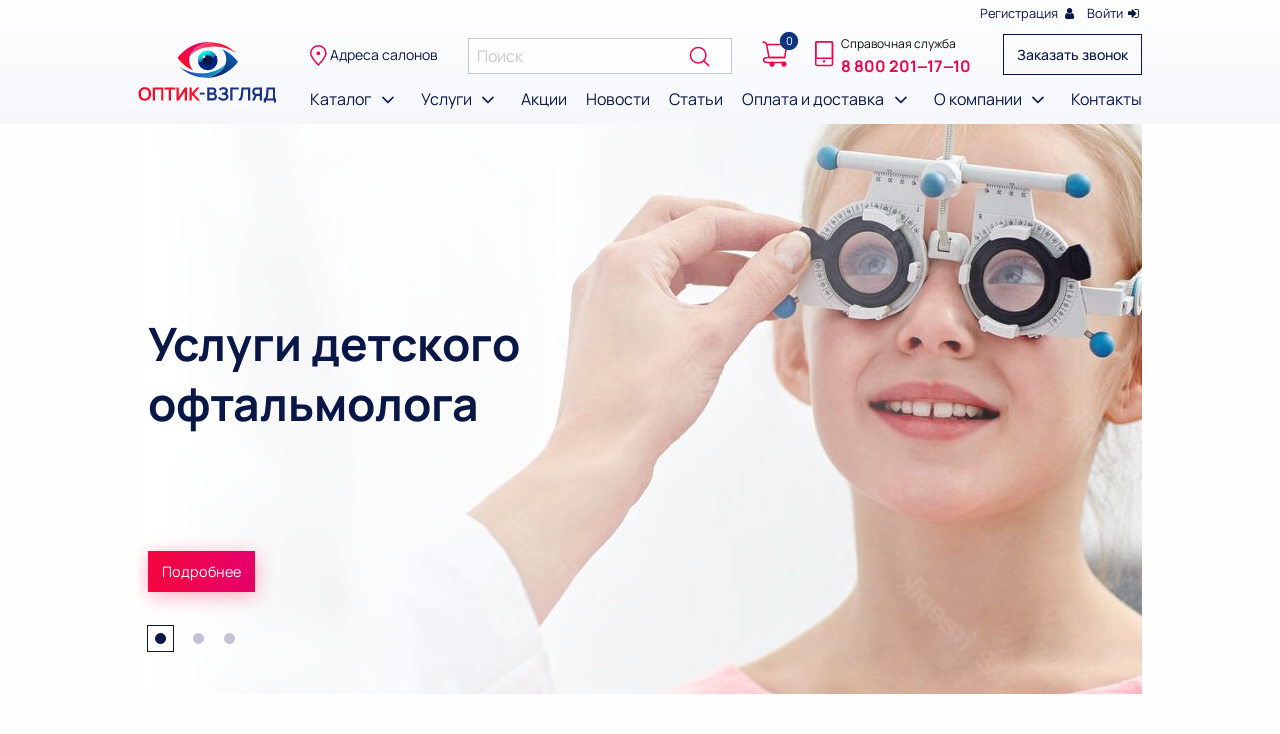

--- FILE ---
content_type: text/html; charset=UTF-8
request_url: https://optik-v.ru/
body_size: 10658
content:
<!doctype html><html class="no-js" lang="en" dir="ltr"><head><base href="https://optik-v.ru/"><meta charset="utf-8"><meta http-equiv="x-ua-compatible" content="ie=edge"><meta name="viewport" content="width=device-width, initial-scale=1.0"><title>Сеть салонов оптики Взгляд</title><meta name="description" content="Интернет-магазин сети салонов оптики - Взгляд. Оптик-Взгляд - у нас вы можете воспользоваться различными услугами в сфере оптики и зрения, а также приобрести линзы, очки, в г. Магнитогорске"><meta property="og:title" content="Сеть салонов оптики Взгляд" /><meta property="og:type" content="website" /><meta property="og:url" content="/" /><meta property="og:image" content="https://optik-v.ru/themes/optik/assets/images/icons/logo-text.svg" /><link rel="apple-touch-icon" sizes="180x180" href="https://optik-v.ru/themes/optik/assets/images/favicon/apple-touch-icon.png"><link rel="icon" type="image/png" sizes="32x32" href="https://optik-v.ru/themes/optik/assets/images/favicon/favicon-32x32.png"><link rel="icon" type="image/png" sizes="16x16" href="https://optik-v.ru/themes/optik/assets/images/favicon/favicon-16x16.png"><link rel="manifest" href="https://optik-v.ru/themes/optik/assets/images/favicon/site.webmanifest"><link rel="mask-icon" href="https://optik-v.ru/themes/optik/assets/images/favicon/safari-pinned-tab.svg" color="#5bbad5"><link rel="shortcut icon" href="https://optik-v.ru/themes/optik/assets/images/favicon/favicon.ico"><meta name="msapplication-TileColor" content="#da532c"><meta name="msapplication-config" content="https://optik-v.ru/themes/optik/assets/images/favicon/browserconfig.xml"><meta name="theme-color" content="#ffffff"><meta name="yandex-verification" content="e8286e1e1ca4251c" /><link rel="stylesheet" href="https://optik-v.ru/combine/4e1ce6305f46dda6bedf8fe8d0763d0a-1752034686"><script src="https://optik-v.ru/themes/optik/assets/js/vendor/jquery.min.js"></script><script src="https://optik-v.ru/modules/system/assets/js/framework.combined-min.js?v=1.2.3"></script><link rel="stylesheet" property="stylesheet" href="https://optik-v.ru/modules/system/assets/css/framework.extras-min.css?v=1.2.3"></head><body><div class="off-canvas position-left" id="offCanvas" data-off-canvas><button class="close-button float-left" aria-label="Закрыть меню" type="button" data-close><span aria-hidden="true">&times;</span></button><ul class="vertical menu drilldown" data-drilldown data-back-button-position="top"
    data-back-button="&lt;li class&#x3D;&quot;js-drilldown-back&quot;&gt;&lt;a tabindex&#x3D;&quot;0&quot;&gt;Назад&lt;/a&gt;&lt;/li&gt;"><li><a href="/">Главная</a></li><li><a href="/catalog">Каталог</a><ul class="menu vertical nested"><li><a href="/catalog">Каталог</a></li><li><a href="/catalog/linzy">Линзы</a><ul class="menu vertical nested"><li><a href="/catalog/linzy">Линзы</a></li><li><a href="/catalog/linzy/linzy-multifokalnye">Линзы мультифокальные</a></li><li><a href="/catalog/linzy/linzy-s-dioptriiami">Линзы с диоптриями</a></li><li><a href="/catalog/linzy/linzy-toriceskie">Линзы торические</a></li><li><a href="/catalog/linzy/linzy-cvetnye">Линзы цветные</a></li></ul></li><li><a href="/catalog/sredstva-po-uxodu-za-linzami">Средства по уходу за линзами</a><ul class="menu vertical nested"><li><a href="/catalog/sredstva-po-uxodu-za-linzami">Средства по уходу за линзами</a></li><li><a href="/catalog/sredstva-po-uxodu-za-linzami/kapli-glaznye">Капли глазные</a></li><li><a href="/catalog/sredstva-po-uxodu-za-linzami/rastvory-dlia-mkl">Растворы для МКЛ</a></li></ul></li><li><a href="/catalog/aksessuary">Аксессуары</a><ul class="menu vertical nested"><li><a href="/catalog/aksessuary">Аксессуары</a></li><li><a href="/catalog/aksessuary/doroznye-nabory">Дорожные наборы</a></li><li><a href="/catalog/aksessuary/konteinery">Контейнеры</a></li><li><a href="/catalog/aksessuary/pincety">Пинцеты</a></li></ul></li></ul></li><li><a href="https://optik-v.ru/services">Услуги</a><ul class="menu vertical nested"><li><a href="https://optik-v.ru/services">Услуги</a></li><li><a href="https://optik-v.ru/services/child">Детская офтальмология</a></li><li><a href="https://optik-v.ru/services/optik">Оптическая мастерская</a></li></ul></li><li><a href="https://optik-v.ru/stock">Акции</a></li><li><a href="https://optik-v.ru/news">Новости</a></li><li><a href="https://optik-v.ru/articles">Статьи</a></li><li><a href="https://optik-v.ru/delivery-and-pay">Оплата и доставка</a><ul class="menu vertical nested"><li><a href="https://optik-v.ru/delivery-and-pay">Оплата и доставка</a></li><li><a href="https://optik-v.ru/delivery-and-pay/pay">Оплата</a></li><li><a href="https://optik-v.ru/delivery-and-pay/delivery">Доставка</a></li></ul></li><li><a href="https://optik-v.ru/about">О компании</a><ul class="menu vertical nested"><li><a href="https://optik-v.ru/about">О компании</a></li><li><a href="https://optik-v.ru/workers">Наши сотрудники</a></li></ul></li><li><a href="https://optik-v.ru/contacts">Контакты</a></li></ul></div><div class="off-canvas-content" data-off-canvas-content><div class="grid-container registration-row wide"><div class="grid-x"><div class="cell small-4"><a href="tel:8‒800‒201‒17‒10" class="phone-text show-for-small-only">8 800 201‒17‒10</a></div><div class="cell small-8 text-right" id="partialUserInfo"><a data-open="registrationModal">Регистрация&nbsp;<i class="fa fa-user fa-fw" aria-hidden="true"></i></a>&nbsp;&nbsp;
    <a data-open="loginModal">Войти&nbsp;<i class="fa fa-sign-in fa-fw" aria-hidden="true"></i></a></div></div></div><header><div class="grid-container wide header-row"><div class="grid-x align-center-middle hide-for-large first-row"><div class="cell medium-4 small-4"><div class="grid-x align-center-middle first-row"><div class="cell shrink"><a data-toggle="offCanvas" id="offCanvasButton"><i class="fa fa-bars" aria-hidden="true"></i></a></div><div class="cell auto"><div class="phone-info"><div class="grid-x align-center-middle"><div class="cell medium-2 small-2 hide-for-small-only"><img src="https://optik-v.ru/themes/optik/assets/images/icons/mobile.svg" alt=""></div><div class="cell medium-10 small-12 hide-for-small-only"><div class="phone-info"><span class="help-text hide-for-small-only">Справочная служба</span><br class="hide-for-small-only"><a href="tel:88002011710" class="phone-text">8 800 201‒17‒10</a></div></div></div></div></div></div></div><div class="cell small-4"><a href="/"><img class="align-self-middle logo-text float-center" src="https://optik-v.ru/themes/optik/assets/images/icons/logo-text.svg" alt=""></a></div><div class="cell small-4"><div class="grid-x align-center-middle first-row"><div class="cell medium-3 small-10 show-for-large" id="partialCartIconMini" data-toggle="partialCartMiniCart"><span data-badge="0" class="header-cart"><img src="https://optik-v.ru/themes/optik/assets/images/icons/cart.svg" alt=""></span></div><div class="cell medium-3 small-10 hide-for-large" id="partialCartIconMiniForLarge" data-link="https://optik-v.ru/cart"><span data-badge="0" class="header-cart"><img src="https://optik-v.ru/themes/optik/assets/images/icons/cart.svg" alt=""></span></div><div class="cell shrink hide-for-small-only align-self-middle"><button class="hollow button call-order-button no-margin float-right" data-open="orderCallModal">
                            Заказать звонок
                        </button></div></div></div></div><div class="grid-x align-center-middle header-row grid-padding-x show-for-large"><div class="cell large-2"><a href="/"><img class="align-self-middle logo-text" src="https://optik-v.ru/themes/optik/assets/images/icons/logo-text.svg" alt=""></a></div><div class="cell large-10"><div class="grid-x align-center-middle"><div class="cell first-row"><div class="grid-x align-center-middle first-row grid-padding-x"><div class="cell shrink"><a href="javascript:;" data-open="headerAddressesModal"><img src="https://optik-v.ru/themes/optik/assets/images/icons/pin-addresses.svg" alt="">
                                    Адреса салонов
                                </a></div><div class="cell shrink"><form action="https://optik-v.ru/search"><label class="input-group no-margin"><input type="search" name="search" class="no-margin input-search" placeholder="Поиск" value=""><span class="input-group-button"><button class="button button-search" type="submit"><img src="https://optik-v.ru/themes/optik/assets/images/icons/search.svg" alt=""/></button></span></label></form></div><div class="cell auto"><div class="grid-x align-center-middle"><div class="cell large-3" id="partialCartIcon" data-toggle="partialCartMiniCart"><span data-badge="0" class="header-cart"><img src="https://optik-v.ru/themes/optik/assets/images/icons/cart.svg" alt=""></span></div><div class="cell large-9 phone-info"><div class="grid-x align-center-middle"><div class="cell small-2"><img class="mobile-icon" src="https://optik-v.ru/themes/optik/assets/images/icons/mobile.svg" alt=""></div><div class="cell small-10"><div class="phone-info"><span class="help-text">Справочная служба</span><br><a href="tel:88002011710" class="phone-text">8 800 201‒17‒10</a></div></div></div></div></div></div><div class="cell shrink align-self-middle"><button class="hollow button call-order-button no-margin float-right" data-open="orderCallModal">
                                    Заказать звонок
                                </button></div></div></div><div class="cell second-row"><ul class="dropdown menu second-row" data-dropdown-menu><li class="align-self-middle"><a href="/catalog"
                                                                                    data-hover-toggle-reset data-toggle="expandedMenu_1"
                                                                            >
                                        Каталог&nbsp;<i class="fa fa-fw fa-lg fa-angle-down" aria-hidden="true"></i></a></li><li class="align-self-middle"><a href="https://optik-v.ru/services"
                                                                                    data-hover-toggle-reset data-toggle="miniMenu_2"
                                                                            >
                                        Услуги&nbsp;<i class="fa fa-fw fa-lg fa-angle-down" aria-hidden="true"></i></a></li><li class="align-self-middle"><a href="https://optik-v.ru/stock"
                                                                            >
                                        Акции                                    </a></li><li class="align-self-middle"><a href="https://optik-v.ru/news"
                                                                            >
                                        Новости                                    </a></li><li class="align-self-middle"><a href="https://optik-v.ru/articles"
                                                                            >
                                        Статьи                                    </a></li><li class="align-self-middle"><a href="https://optik-v.ru/delivery-and-pay"
                                                                                    data-hover-toggle-reset data-toggle="miniMenu_6"
                                                                            >
                                        Оплата и доставка&nbsp;<i class="fa fa-fw fa-lg fa-angle-down" aria-hidden="true"></i></a></li><li class="align-self-middle"><a href="https://optik-v.ru/about"
                                                                                    data-hover-toggle-reset data-toggle="miniMenu_7"
                                                                            >
                                        О компании&nbsp;<i class="fa fa-fw fa-lg fa-angle-down" aria-hidden="true"></i></a></li><li class="align-self-middle"><a href="https://optik-v.ru/contacts"
                                                                            >
                                        Контакты                                    </a></li></ul></div></div></div></div><div class="dropdown-pane mini-menu" id="miniMenu_1" data-dropdown data-hover="true" data-hover-pane="true" data-v-offset="12"><ul class="vertical menu"><li><a href="https://optik-v.ru/catalog/default/product/default">Товар</a></li></ul></div><div class="dropdown-pane mini-menu" id="miniMenu_2" data-dropdown data-hover="true" data-hover-pane="true" data-v-offset="12"><ul class="vertical menu"><li><a href="https://optik-v.ru/services/child">Детская офтальмология</a></li><li><a href="https://optik-v.ru/services/optik">Оптическая мастерская</a></li></ul></div><div class="dropdown-pane mini-menu" id="miniMenu_6" data-dropdown data-hover="true" data-hover-pane="true" data-v-offset="12"><ul class="vertical menu"><li><a href="https://optik-v.ru/delivery-and-pay/pay">Оплата</a></li><li><a href="https://optik-v.ru/delivery-and-pay/delivery">Доставка</a></li></ul></div><div class="dropdown-pane mini-menu" id="miniMenu_7" data-dropdown data-hover="true" data-hover-pane="true" data-v-offset="12"><ul class="vertical menu"><li><a href="https://optik-v.ru/workers">Наши сотрудники</a></li></ul></div><div class="dropdown-pane expanded-mega-menu" id="expandedMenu_1" data-dropdown data-hover="true" data-hover-pane="true" data-v-offset="12"><div class="grid-container full"><div class="grid-x"><div class="cell medium-3 large-4 first-is"><ul class="vertical menu"><li><a href="/catalog/linzy" data-hover-toggle="subLevelMenu_1">
                                            Линзы&nbsp;<i class="fa fa-fw fa-lg fa-angle-right" aria-hidden="true"></i></a></li><li><a href="/catalog/sredstva-po-uxodu-za-linzami" data-hover-toggle="subLevelMenu_6">
                                            Средства по уходу за линзами&nbsp;<i class="fa fa-fw fa-lg fa-angle-right" aria-hidden="true"></i></a></li><li><a href="/catalog/aksessuary" data-hover-toggle="subLevelMenu_9">
                                            Аксессуары&nbsp;<i class="fa fa-fw fa-lg fa-angle-right" aria-hidden="true"></i></a></li></ul></div><div class="cell medium-4 large-5"><div id="subLevelMenu_1" class="hover-toggle"><ul class="vertical menu"><li><a href="/catalog/linzy/linzy-multifokalnye">Линзы мультифокальные</a></li><li><a href="/catalog/linzy/linzy-s-dioptriiami">Линзы с диоптриями</a></li><li><a href="/catalog/linzy/linzy-toriceskie">Линзы торические</a></li><li><a href="/catalog/linzy/linzy-cvetnye">Линзы цветные</a></li></ul></div><div id="subLevelMenu_6" class="hover-toggle"><ul class="vertical menu"><li><a href="/catalog/sredstva-po-uxodu-za-linzami/kapli-glaznye">Капли глазные</a></li><li><a href="/catalog/sredstva-po-uxodu-za-linzami/rastvory-dlia-mkl">Растворы для МКЛ</a></li></ul></div><div id="subLevelMenu_9" class="hover-toggle"><ul class="vertical menu"><li><a href="/catalog/aksessuary/doroznye-nabory">Дорожные наборы</a></li><li><a href="/catalog/aksessuary/konteinery">Контейнеры</a></li><li><a href="/catalog/aksessuary/pincety">Пинцеты</a></li></ul></div></div><div class="cell medium-5 large-3"></div></div></div></div></div></header><div class="dropdown-pane z-depth-2" id="partialCartMiniCart" data-dropdown data-auto-focus="true" data-alignment="center" data-position="bottom" data-v-offset="10" data-close-on-click="true"><div class="title-block"><span class="modal-title">
            Товар в корзине 
        </span></div><div class="list-block"><div class="grid-y grid-padding-y"><div class="cell"><div class="grid-x grid-padding-x align-middle"><div class="cell small-12 text-center">
                        Корзина пуста
                    </div></div></div></div></div><div class="grid-x grid-padding-x grid-padding-y align-center-middle text-center"><div class="cell shrink"><a href="#" data-cart-button-continue class="button hollow">Продолжить покупки</a></div><div class="cell shrink"><a href="https://optik-v.ru/cart" disabled="disabled" class="button primary">Перейти в корзину</a></div></div></div><div class="reveal large" id="headerAddressesModal" data-reveal data-animation-in="fade-in fast" data-animation-out="fade-out fast"><div class="title-block"><span class="modal-title">Адреса салонов</span></div><div class="addresses"><div class="grid-x grid-padding-x grid-padding-y small-up-1 medium-up-2 large-up-3" data-equalizer data-equalize-by-row="true"><div class="cell" data-equalizer><div class="grid-x h100"><div class="cell shrink icon-block"><img src="https://optik-v.ru/themes/optik/assets/images/icons/pin-addresses.svg" alt=""></div><div class="cell auto flex-container flex-dir-column address-content h100"><a href="" class="name shrink" data-branch="branch_2">Салон Немецкой Оптики Rodenstock</a><span class="address">ул. 50-летия Магнитки, д. 63а</span><div class="work-time"><p>пн-сб 11:00 - 19:00,</p><p>вс 11:00 - 17:00</p></div><a href="tel:+7 (3519) 41-11-14" class="phone">+7 (3519) 41-11-14</a></div></div></div><div class="cell" data-equalizer><div class="grid-x h100"><div class="cell shrink icon-block"><img src="https://optik-v.ru/themes/optik/assets/images/icons/pin-addresses.svg" alt=""></div><div class="cell auto flex-container flex-dir-column address-content h100"><a href="" class="name shrink" data-branch="branch_3">Оптик-Взгляд</a><span class="address">ул. Труда, д. 41</span><div class="work-time"><p>пн-сб 10:00 - 19:00,</p><p>вс 10:00 - 18:00</p></div><a href="tel:+7 (3519) 41-87-77" class="phone">+7 (3519) 41-87-77</a></div></div></div><div class="cell" data-equalizer><div class="grid-x h100"><div class="cell shrink icon-block"><img src="https://optik-v.ru/themes/optik/assets/images/icons/pin-addresses.svg" alt=""></div><div class="cell auto flex-container flex-dir-column address-content h100"><a href="" class="name shrink" data-branch="branch_4">Оптик-Взгляд</a><span class="address">пр. Карла Маркса, д. 179</span><div class="work-time"><p>пн-сб 10:00 - 19:00,</p><p>вс 10:00 - 18:00</p></div><a href="tel:+7 (3519) 34-43-77" class="phone">+7 (3519) 34-43-77</a></div></div></div><div class="cell" data-equalizer><div class="grid-x h100"><div class="cell shrink icon-block"><img src="https://optik-v.ru/themes/optik/assets/images/icons/pin-addresses.svg" alt=""></div><div class="cell auto flex-container flex-dir-column address-content h100"><a href="" class="name shrink" data-branch="branch_6">Оптик-Взгляд</a><span class="address">ул. Завенягина, д.7</span><div class="work-time"><p>пн-сб 10:00 - 19:00,</p><p>вс 10:00 - 18:00</p></div><a href="tel:+7 (3519) 33-01-22" class="phone">+7 (3519) 33-01-22</a></div></div></div><div class="cell" data-equalizer><div class="grid-x h100"><div class="cell shrink icon-block"><img src="https://optik-v.ru/themes/optik/assets/images/icons/pin-addresses.svg" alt=""></div><div class="cell auto flex-container flex-dir-column address-content h100"><a href="" class="name shrink" data-branch="branch_7">Оптик-Взгляд</a><span class="address">пр. Карла Маркса, д. 155</span><div class="work-time"><p>пн-сб 10:00 - 19:00,</p><p>вс 10:00 - 18:00</p></div><a href="tel:+7 (3519) 30-78-78" class="phone">+7 (3519) 30-78-78</a></div></div></div><div class="cell" data-equalizer><div class="grid-x h100"><div class="cell shrink icon-block"><img src="https://optik-v.ru/themes/optik/assets/images/icons/pin-addresses.svg" alt=""></div><div class="cell auto flex-container flex-dir-column address-content h100"><a href="" class="name shrink" data-branch="branch_8">Оптик-Взгляд</a><span class="address">ТРК Гостиный двор, пр. Карла Маркса, д. 153 (1 этаж)</span><div class="work-time"><p>пн-вс 10:00 - 21:00</p></div><a href="tel:+7 (3519) 43-29-79" class="phone">+7 (3519) 43-29-79</a></div></div></div><div class="cell" data-equalizer><div class="grid-x h100"><div class="cell shrink icon-block"><img src="https://optik-v.ru/themes/optik/assets/images/icons/pin-addresses.svg" alt=""></div><div class="cell auto flex-container flex-dir-column address-content h100"><a href="" class="name shrink" data-branch="branch_10">Оптик-Взгляд</a><span class="address">ул. Вокзальная, д. 122</span><div class="work-time"><p>пн-сб 09:00 - 18:00,</p><p>вс 09:00 - 17:00</p></div><a href="tel:+7 (3519) 23-18-23" class="phone">+7 (3519) 23-18-23</a></div></div></div><div class="cell" data-equalizer><div class="grid-x h100"><div class="cell shrink icon-block"><img src="https://optik-v.ru/themes/optik/assets/images/icons/pin-addresses.svg" alt=""></div><div class="cell auto flex-container flex-dir-column address-content h100"><a href="" class="name shrink" data-branch="branch_11">Оптик-Взгляд</a><span class="address">ТЦ Семейный парк, пр. Карла Маркса, д. 172 (1 этаж)</span><div class="work-time"><p>пн-вс 10:00 - 21:00</p></div><a href="tel:8-908-070-46-00" class="phone">8-908-070-46-00</a></div></div></div><div class="cell" data-equalizer><div class="grid-x h100"><div class="cell shrink icon-block"><img src="https://optik-v.ru/themes/optik/assets/images/icons/pin-addresses.svg" alt=""></div><div class="cell auto flex-container flex-dir-column address-content h100"><a href="" class="name shrink" data-branch="branch_12">Салон Немецкой оптики Zeiss</a><span class="address">пр. Ленина, д. 48</span><div class="work-time"><p>пн-вс 10:00 - 20:00</p><p><br></p></div><a href="tel:+7 (3519) 20-72-73" class="phone">+7 (3519) 20-72-73</a></div></div></div><div class="cell" data-equalizer><div class="grid-x h100"><div class="cell shrink icon-block"><img src="https://optik-v.ru/themes/optik/assets/images/icons/pin-addresses.svg" alt=""></div><div class="cell auto flex-container flex-dir-column address-content h100"><a href="" class="name shrink" data-branch="branch_13">Оптик-Взгляд</a><span class="address">пр. Карла Маркса, д. 105 (аптека Экона)</span><div class="work-time"><p>пн-сб 10:00 - 19:00,</p><p>вс 10:00 - 18:00</p></div><a href="tel:+7 (3519) 26-34-06" class="phone">+7 (3519) 26-34-06</a></div></div></div><div class="cell" data-equalizer><div class="grid-x h100"><div class="cell shrink icon-block"><img src="https://optik-v.ru/themes/optik/assets/images/icons/pin-addresses.svg" alt=""></div><div class="cell auto flex-container flex-dir-column address-content h100"><a href="" class="name shrink" data-branch="branch_14">Центральная оптика</a><span class="address">пр. Карла Маркса, д. 141</span><div class="work-time"><p>пн-вс 08:30 - 19:30</p><p><br></p></div><a href="tel:+7 (3519) 33-02-04" class="phone">+7 (3519) 33-02-04</a></div></div></div></div></div><button class="close-button" data-close aria-label="Закрыть окно" type="button"><span aria-hidden="true">&times;</span></button></div><div class="reveal large" id="orderCallModal" data-reveal data-animation-in="fade-in fast" data-animation-out="fade-out fast"><div class="title-block"><span class="modal-title">
            Обратный звонок
        </span></div><div class="form-modal flex-container float-center"><form data-request="OrderCallComponent::onSubmit" data-request-validate
              data-request-success="
              $('#orderCallModal').foundation('close');
               this.reset();
               $('#orderCallModal [name=is_agree]').removeAttr('checked').iCheck('update');
              Swal.fire({
                  icon: 'success',
                  title: 'Запрос о звонке отправлен',
                  text: 'Ожидайте, в ближайшее время мы свяжемся с вами.',
                  confirmButtonColor: '#F80834',
                }).then((result) => {

                });
"
        ><div class="grid-x"><div class="cell large-12"><label>Ваше имя <span class="color-pink600">*</span><span class="error-validation" data-validate-for="name"></span><input type="text" name="name" placeholder="Как к вам обращаться?"></label></div><div class="cell large-12"><label>Телефон <span class="color-pink600">*</span><span class="error-validation" data-validate-for="phone"></span><input type="text" name="phone" placeholder="Укажите телефон для связи с вами"></label></div><div class="cell large-12"><p><label><span class="error-validation" data-validate-for="is_agree"></span><input type="checkbox" name="is_agree">&nbsp;&nbsp;Я согласен на обработку <a href="https://optik-v.ru/personal-accepting" target="_blank">персональных данных</a></label></p></div><div class="cell large-12 text-center"><button type="submit" class="button primary">Отправить</button></div></div></form></div><button class="close-button" data-close aria-label="Закрыть окно" type="button"><span aria-hidden="true">&times;</span></button></div><div class="reveal large" id="orderCallModalSuccess" data-reveal data-animation-in="fade-in fast" data-animation-out="fade-out fast"><div class="title-block"><span class="modal-title">
            Заявка успешно отправлена
        </span></div><button class="close-button" data-close aria-label="Закрыть окно" type="button"><span aria-hidden="true">&times;</span></button></div><div class="reveal large" id="registrationModal" data-reveal data-animation-in="fade-in fast" data-animation-out="fade-out fast"><div class="title-block"><span class="modal-title">
            Регистрация
        </span></div><div class="form-modal flex-container float-center"><form data-request="RegisterComponent::onRegister"
              data-request-validate
              data-request-update="'user/info': '#partialUserInfo'"
              data-request-success="
              $('#registrationModal').foundation('close');
               this.reset();
               $('#registrationModal [name=is_agree]').removeAttr('checked').iCheck('update');
              Swal.fire({
                  icon: 'success',
                  title: 'Вы успешно зарегистрировались',
                  text: 'На указанный email была отправлена ссылка для активации аккаунта.',
                  confirmButtonColor: '#F80834',
                }).then((result) => {

                });
"
        ><div class="grid-x"><div class="cell large-12"><label>Ваше имя <span class="color-pink600">*</span><span class="error-validation" data-validate-for="name"></span><input type="text" name="name" placeholder="Как к вам обращаться?"></label></div><div class="cell large-12"><label>Email <span class="color-pink600">*</span><span class="error-validation" data-validate-for="email"></span><input type="email" name="email" placeholder="Ваш электронный почтовый адрес?"></label></div><div class="cell large-12"><label>Телефон <span class="color-pink600">*</span><span class="error-validation" data-validate-for="phone"></span><input type="text" name="phone" placeholder="Укажите телефон для связи с вами"></label></div><div class="cell large-12"><label>Пароль <span class="color-pink600">*</span><span class="error-validation" data-validate-for="password"></span><input type="password" name="password" placeholder="Пароль"></label></div><div class="cell large-12"><p><label><span class="error-validation" data-validate-for="is_agree"></span><input type="checkbox" name="is_agree">&nbsp;&nbsp;Я согласен на обработку <a href="https://optik-v.ru/personal-accepting" target="_blank">персональных данных</a></label></p></div><div class="cell large-12 text-center"><button type="submit" class="button primary">Зарегистрироваться</button></div></div></form></div><button class="close-button" data-close aria-label="Закрыть окно" type="button"><span aria-hidden="true">&times;</span></button></div><div class="reveal large" id="registrationModalSuccess" data-reveal data-animation-in="fade-in fast" data-animation-out="fade-out fast"><div class="title-block"><span class="modal-title">
            Вы успешно зарегистрировались
        </span></div><button class="close-button" data-close aria-label="Закрыть окно" type="button"><span aria-hidden="true">&times;</span></button></div><div class="reveal large" id="loginModal" data-reveal data-animation-in="fade-in fast" data-animation-out="fade-out fast"><div class="title-block"><span class="modal-title">
            Вход
        </span></div><div class="form-modal flex-container float-center"><form data-request="RegisterComponent::onSignin"
              data-request-validate
              data-request-flash
              data-request-success="
              $('#loginModal').foundation('close');
               this.reset();
"
        ><div class="grid-x"><div class="cell large-12"><label>Email <span class="color-pink600">*</span><span class="error-validation" data-validate-for="login"></span><input type="email" name="email" required="required" placeholder="Ваш электронный почтовый адрес?"></label></div><div class="cell large-12"><label>Пароль <span class="color-pink600">*</span><span class="error-validation" data-validate-for="password"></span><input type="password" name="password" required="required" placeholder="Пароль"></label></div><div class="cell large-12 text-center"><button type="submit" class="button primary">Войти</button></div></div></form></div><button class="close-button" data-close aria-label="Закрыть окно" type="button"><span aria-hidden="true">&times;</span></button></div><div class="reveal large" id="fastOrderModal" data-reveal data-animation-in="fade-in fast" data-animation-out="fade-out fast"><div class="title-block"><span class="modal-title">
            Быстрый заказ
        </span></div><div class="form-modal flex-container float-center"><form data-request="FastOrderComponent::onFastOrder"
              data-request-validate
              data-request-success="
              $('#fastOrderModal').foundation('close');
               this.reset();
               $('#fastOrderModal [name=is_agree]').removeAttr('checked').iCheck('update');
              Swal.fire({
                  icon: 'success',
                  title: 'Форма успешно отправлена.',
                  text: 'В ближайшее время менеджер с вами свяжется.',
                  confirmButtonColor: '#F80834',
                }).then((result) => {

                });
"
        ><div class="grid-x"><div class="cell large-12"><label>Ф. И. О. <span class="color-pink600">*</span><span class="error-validation" data-validate-for="full_name"></span><input type="text" name="full_name" placeholder="Как к вам обращаться?"></label></div><div class="cell large-12"><label>Телефон <span class="color-pink600">*</span><span class="error-validation" data-validate-for="phone"></span><input type="text" name="phone" placeholder="Укажите телефон для связи с вами"></label></div><div class="cell large-12"><p><label><span class="error-validation" data-validate-for="is_agree"></span><input type="checkbox" name="is_agree">&nbsp;&nbsp;Я согласен на обработку <a href="https://optik-v.ru/personal-accepting" target="_blank">персональных данных</a></label></p></div><div class="cell large-12 text-center"><button type="submit" class="button primary">Отправить</button></div></div></form></div><button class="close-button" data-close aria-label="Закрыть окно" type="button"><span aria-hidden="true">&times;</span></button></div><div class="reveal large" id="fastOrderModalSuccess" data-reveal data-animation-in="fade-in fast" data-animation-out="fade-out fast"><div class="title-block"><span class="modal-title">
            Форма успешно отправлена, в ближайшее время менеджер с вами свяжется.
        </span></div><button class="close-button" data-close aria-label="Закрыть окно" type="button"><span aria-hidden="true">&times;</span></button></div><div class="reveal large" id="vacancyModal" data-reveal data-animation-in="fade-in fast" data-animation-out="fade-out fast"><div class="title-block"><span class="modal-title">
            Запись на собеседование
        </span></div><div class="form-modal flex-container float-center" id="partialModalsVacancyResponse"><form data-request="VacancyComponent::onResponse" data-request-validate
      data-request-success="
              $('#vacancyModal').foundation('close');
               this.reset();
               $('#vacancyModal [name=is_agree]').removeAttr('checked').iCheck('update');
              Swal.fire({
                  icon: 'success',
                  title: 'Вы успешно отправили отклик на вакансию',
                  text: 'Как только ваша заявка будет рассмотрена, мы обязательно с вами свяжемся.',
                  confirmButtonColor: '#F80834',
                }).then((result) => {

                });
"
><input type="hidden" name="vacancy_id" data-ps-vacancy-id value=""><div class="grid-x"><div class="cell large-12"><label>Ф. И. О. <span class="color-pink600">*</span><span class="error-validation" data-validate-for="full_name"></span><input type="text" name="full_name" placeholder="Как к вам обращаться?"></label></div><div class="cell large-12"><label>Телефон <span class="color-pink600">*</span><span class="error-validation" data-validate-for="phone"></span><input type="tel" name="phone" placeholder="Укажите телефон для связи с вами"></label></div><div class="cell large-12"><label>Email <span class="color-pink600">*</span><span class="error-validation" data-validate-for="email"></span><input type="email" name="email" placeholder="Укажите email"></label></div><div class="cell large-12"><label>Образование <span class="color-pink600">*</span><span class="error-validation" data-validate-for="education"></span><input type="text" name="education" placeholder="Ваше образование"></label></div><div class="cell large-12"><label>Комментарий
                <span class="error-validation" data-validate-for="comment"></span><textarea rows="7" name="comment"></textarea></label></div><div class="cell large-12"><p><label><span class="error-validation" data-validate-for="is_agree"></span><input type="checkbox" name="is_agree">&nbsp;&nbsp;Я согласен на обработку <a href="https://optik-v.ru/personal-accepting" target="_blank">персональных данных</a></label></p></div><div class="cell large-12 text-center"><button type="submit" class="button primary">Отправить</button></div></div></form></div><button class="close-button" data-close aria-label="Закрыть окно" type="button"><span aria-hidden="true">&times;</span></button></div><div class="reveal large" id="vacancyModalSuccess" data-reveal data-animation-in="fade-in fast" data-animation-out="fade-out fast"><div class="title-block"><span class="modal-title">
            Вы успешно отправили отклик на вакансию
        </span></div><button class="close-button" data-close aria-label="Закрыть окно" type="button"><span aria-hidden="true">&times;</span></button></div><div class="grid-container wide"><div class="orbit hero-slideshow" role="region" aria-label="Favorite Space Pictures" data-orbit
             data-auto-play="true"
             data-options="animInFromLeft:fade-in; animInFromRight:fade-in; animOutToLeft:fade-out; animOutToRight:fade-out;"><div class="orbit-wrapper"><ul class="orbit-container"><li class="orbit-slide wide"><div class="for-slide"
                                 style="background-image: linear-gradient(to right, rgba(255,255,255,1), rgba(255,255,255,0)), url(https://optik-v.ru/storage/app/uploads/public/68c/14d/3fb/68c14d3fb15e2316653289.png); background-position: center;"><div class="grid-container wide for-slide"><div class="grid-x grid-padding-x for-slide"><div class="cell large-5 medium-7 small-12 for-slide"><div class="grid-y for-slide"><div class="cell wide-4 large-4 medium-3 small-4 flex-container"></div><div class="cell wide-3 large-3 small-3 medium-shrink"><span class="hero-title"></span></div><div class="cell wide-2 large-2 medium-2 small-2"><p class="hero-text"></p></div><div class="cell wide-1 large-1 medium-2 small-2"></div><div class="cell wide-2 large-2 medium-2 small-1">
                                                    &nbsp;
                                                </div></div></div><div class="cell large-7 medium-5 hide-for-small-only">
                                            &nbsp;
                                        </div></div></div></div></li><li class="orbit-slide wide"><div class="for-slide"
                                 style="background-image: linear-gradient(to right, rgba(255,255,255,1), rgba(255,255,255,0)), url(https://optik-v.ru/storage/app/uploads/public/66a/a48/c2b/66aa48c2bba4a060136852.png); background-position: center;"><div class="grid-container wide for-slide"><div class="grid-x grid-padding-x for-slide"><div class="cell large-5 medium-7 small-12 for-slide"><div class="grid-y for-slide"><div class="cell wide-4 large-4 medium-3 small-4 flex-container"></div><div class="cell wide-3 large-3 small-3 medium-shrink"><span class="hero-title">
                                                                                            Скидка для работников ММК
                                                                                    </span></div><div class="cell wide-2 large-2 medium-2 small-2"><p class="hero-text"></p></div><div class="cell wide-1 large-1 medium-2 small-2"><a href="https://optik-v.ru/news/obshchie-novosti/skidka-dlya-rabotnikov-pao-mmk" target="_blank" class="hero-button button primary">
                                                            Подробнее
                                                        </a></div><div class="cell wide-2 large-2 medium-2 small-1">
                                                    &nbsp;
                                                </div></div></div><div class="cell large-7 medium-5 hide-for-small-only">
                                            &nbsp;
                                        </div></div></div></div></li><li class="orbit-slide wide"><div class="for-slide"
                                 style="background-image: linear-gradient(to right, rgba(255,255,255,1), rgba(255,255,255,0)), url(https://optik-v.ru/storage/app/uploads/public/644/e29/680/644e29680c1c3902812685.jpg); background-position: center;"><div class="grid-container wide for-slide"><div class="grid-x grid-padding-x for-slide"><div class="cell large-5 medium-7 small-12 for-slide"><div class="grid-y for-slide"><div class="cell wide-4 large-4 medium-3 small-4 flex-container"></div><div class="cell wide-3 large-3 small-3 medium-shrink"><span class="hero-title">
                                                                                            Услуги детского офтальмолога
                                                                                    </span></div><div class="cell wide-2 large-2 medium-2 small-2"><p class="hero-text"></p></div><div class="cell wide-1 large-1 medium-2 small-2"><a href="https://optik-v.ru/services/child" target="_blank" class="hero-button button primary">
                                                            Подробнее
                                                        </a></div><div class="cell wide-2 large-2 medium-2 small-1">
                                                    &nbsp;
                                                </div></div></div><div class="cell large-7 medium-5 hide-for-small-only">
                                            &nbsp;
                                        </div></div></div></div></li></ul><div class="grid-container wide for-bullets"><div class="grid-x grid-padding-x grid-for-bullets"><div class="cell large-6"><nav class="orbit-bullets"><button class="is-active" data-slide="0"><span class="show-for-sr"></span></button><button data-slide="1"><span class="show-for-sr"></span></button><button data-slide="2"><span class="show-for-sr"></span></button></nav></div><div class="cell large-6">
                            &nbsp;
                        </div></div></div></div></div></div><section class="vantage grid-container wide"><div class="grid-x grid-padding-x grid-padding-y small-up-1 medium-up-2 large-up-4 align-middle"><div class="cell"><div class="advantage"><img src="https://optik-v.ru/themes/optik/assets/images/icons/gift.svg" alt=""><br><br><p class="description">
                    Подарочные сертификаты
                </p></div></div><div class="cell"><div class="advantage"><img src="https://optik-v.ru/themes/optik/assets/images/icons/shield.svg" alt=""><br><br><p class="description">
                    Весь товар сертифицирован
                </p></div></div><div class="cell"><div class="advantage"><img src="https://optik-v.ru/themes/optik/assets/images/icons/30days.svg" alt=""><br><br><p class="description">
                    30 дней на обмен и возврат
                </p></div></div><div class="cell"><div class="advantage"><img src="https://optik-v.ru/themes/optik/assets/images/icons/bus-car.svg" alt=""><br><br><p class="description">
                    Удобная и быстрая доставка
                </p></div></div></div></section><section class="panels grid-container wide"><div class="grid-x grid-padding-x h100"><div class="cell large-4 wide-4 small-6 h100"><div class="grid-y grid-padding-y h100"><div class="cell large-6 wide-6 small-6 flex-container image-box"
                     style="background-image: url(https://optik-v.ru/themes/optik/assets/images/panels/1-4.jpg);"><div class="overlay align-self-bottom"><a href="/catalog/linzy" class="overlay-text">Контактные линзы</a></div></div><div class="cell large-6 wide-6 small-6 flex-container image-box"
                     style="background-image: url(https://optik-v.ru/themes/optik/assets/images/panels/3-4.jpg);"><div class="overlay align-self-bottom"><a href="/catalog/aksessuary" class="overlay-text">Аксессуары</a></div></div></div></div><div class="cell large-4 wide-4 small-6 h100"><div class="grid-y grid-padding-y h100"><div class="cell large-6 wide-6 small-6 flex-container image-box"
                     style="background-image: url(https://optik-v.ru/themes/optik/assets/images/panels/2-4.jpg);"><div class="overlay align-self-bottom"><a href="#" class="overlay-text">Солнцезащитные очки</a></div></div><div class="cell large-6 wide-6 small-6 flex-container image-box"
                     style="background-image: url(https://optik-v.ru/themes/optik/assets/images/panels/4-4.jpg);"><div class="overlay align-self-bottom"><a href="/catalog/sredstva-po-uxodu-za-linzami" class="overlay-text">Средства по уходу</a></div></div></div></div><div class="cell large-4 wide-4 show-for-large image-box"
             style="background-image: url(https://optik-v.ru/themes/optik/assets/images/panels/acuvue.jpg);">
            &nbsp;
        </div></div></section><section class="stocks grid-container wide"><span class="title flex-container align-center">Акции</span><a href="https://optik-v.ru/stock" class="link flex-container align-right">Все</a><div class="grid-x grid-padding-x grid-padding-y small-up-1 medium-up-3 large-up-3"><div class="cell"><a href="https://optik-v.ru/stock/besplatnaya-proverka-zreniya-dlya-detej"><img src="https://optik-v.ru/storage/app/uploads/public/697/6f8/852/thumb_685_407_572_0_0_landscape.jpg" alt=""></a></div><div class="cell"><a href="https://optik-v.ru/stock/ochki-pod-klyuch-ot-2390-rublej"><img src="https://optik-v.ru/storage/app/uploads/public/694/29d/3ac/thumb_673_407_572_0_0_landscape.jpg" alt=""></a></div><div class="cell"><a href="https://optik-v.ru/stock/skidka-dlya-rabotnikov-pao-mmk"><img src="https://optik-v.ru/storage/app/uploads/public/694/27b/1d8/thumb_671_407_572_0_0_landscape.jpg" alt=""></a></div></div></section><section class="product-slides grid-container wide"><div class="flex-container align-center-middle title-block"><div class="title">
                Хиты продаж
            </div></div><div class="product-carousel grid-container wide" data-equalizer><div class="product-cart" data-equalizer-watch><div class="grid-y h100"><div class="cell small-7"><span class="product-label"><i>хит</i></span><a href="https://optik-v.ru/storage/app/uploads/public/690/59e/6c6/69059e6c66b2b986332076.jpg" data-fancybox="product"><img src="https://optik-v.ru/storage/app/uploads/public/690/59e/6c6/thumb_639_237_156_0_0_portrait.jpg" alt=""></a></div><div class="cell small-1"><span class="order-available"><i class="fa fa-check fa-lg fa-fw green" aria-hidden="true"></i>&nbsp;В наличии</span></div><div class="cell small-2"><a href="/catalog/linzy/linzy-s-dioptriiami/product/1-day-ultra-flex-plus-30-sht" class="product-link">UltraFlex Plus 1-DAY (30 блистеров)</a></div><div class="cell small-2 align-self-bottom"><div class="flex-container align-justify align-self-bottom"><div class="price">2290 руб./шт.</div><div class="cart"><a href="/catalog/linzy/linzy-s-dioptriiami/product/1-day-ultra-flex-plus-30-sht" class="fa-stack fa-lg cart-link "><i class="fa fa-circle fa-stack-2x"></i><i class="fa fa-shopping-cart fa-stack-1x fa-inverse" aria-hidden="true"></i></a></div></div></div></div></div><div class="product-cart" data-equalizer-watch><div class="grid-y h100"><div class="cell small-7"><span class="product-label"><i>хит</i></span><a href="https://optik-v.ru/storage/app/uploads/public/662/a23/381/662a23381f443978789495.png" data-fancybox="product"><img src="https://optik-v.ru/storage/app/uploads/public/662/a23/381/thumb_446_237_156_0_0_portrait.png" alt=""></a></div><div class="cell small-1"><span class="order-is-for-order"><i class="fa fa-truck fa-fw blue" aria-hidden="true"></i>&nbsp;На заказ</span></div><div class="cell small-2"><a href="/catalog/linzy/linzy-multifokalnye/product/acuvue-oasys-multifocal-6-blisterov" class="product-link">Acuvue Oasys Multifocal (6 блистеров)</a></div><div class="cell small-2 align-self-bottom"><div class="flex-container align-justify align-self-bottom"><div class="price">3100 руб./шт.</div><div class="cart"><a href="/catalog/linzy/linzy-multifokalnye/product/acuvue-oasys-multifocal-6-blisterov" class="fa-stack fa-lg cart-link "><i class="fa fa-circle fa-stack-2x"></i><i class="fa fa-shopping-cart fa-stack-1x fa-inverse" aria-hidden="true"></i></a></div></div></div></div></div><div class="product-cart" data-equalizer-watch><div class="grid-y h100"><div class="cell small-7"><span class="product-label"><i>хит</i></span><a href="https://optik-v.ru/storage/app/uploads/public/631/483/c69/631483c69f0e4660907651.jpg" data-fancybox="product"><img src="https://optik-v.ru/storage/app/uploads/public/631/483/c69/thumb_137_237_156_0_0_portrait.jpg" alt=""></a></div><div class="cell small-1"><span class="order-available"><i class="fa fa-check fa-lg fa-fw green" aria-hidden="true"></i>&nbsp;В наличии</span></div><div class="cell small-2"><a href="/catalog/linzy/linzy-s-dioptriiami/product/precision-1-30-blisterov" class="product-link">Precision1 (30 блистеров)</a></div><div class="cell small-2 align-self-bottom"><div class="flex-container align-justify align-self-bottom"><div class="price">2900 руб./шт.</div><div class="cart"><a href="/catalog/linzy/linzy-s-dioptriiami/product/precision-1-30-blisterov" class="fa-stack fa-lg cart-link "><i class="fa fa-circle fa-stack-2x"></i><i class="fa fa-shopping-cart fa-stack-1x fa-inverse" aria-hidden="true"></i></a></div></div></div></div></div><div class="product-cart" data-equalizer-watch><div class="grid-y h100"><div class="cell small-7"><span class="product-label"><i>хит</i></span><a href="https://optik-v.ru/storage/app/uploads/public/690/5a1/862/6905a1862bfee076157830.jpg" data-fancybox="product"><img src="https://optik-v.ru/storage/app/uploads/public/690/5a1/862/thumb_640_237_156_0_0_portrait.jpg" alt=""></a></div><div class="cell small-1"><span class="order-available"><i class="fa fa-check fa-lg fa-fw green" aria-hidden="true"></i>&nbsp;В наличии</span></div><div class="cell small-2"><a href="/catalog/linzy/linzy-s-dioptriiami/product/coopervision-ultra-flex-premier-3-blistera" class="product-link">UltraFlex Premier (3 блистера)</a></div><div class="cell small-2 align-self-bottom"><div class="flex-container align-justify align-self-bottom"><div class="price">2100 руб./шт.</div><div class="cart"><a href="/catalog/linzy/linzy-s-dioptriiami/product/coopervision-ultra-flex-premier-3-blistera" class="fa-stack fa-lg cart-link "><i class="fa fa-circle fa-stack-2x"></i><i class="fa fa-shopping-cart fa-stack-1x fa-inverse" aria-hidden="true"></i></a></div></div></div></div></div></div></section><section class="grid-container wide registration-banner"
             style="background-image: url(https://optik-v.ru/themes/optik/assets/images/banners/registration.jpg)"><div class="grid-x h100"><div class="cell large-6 text-block align-self-middle"><p>Зарегистрируйся в личном кабинете и получи скидку <span>5%</span> на первую оправу</p><a href="#" data-open="registrationModal" class="button primary">Зарегистрироваться</a></div></div><div class="cell large-6">
            &nbsp;
        </div></section><section class="about-us"><div class="grid-x content"><div class="cell large-7 wide-7 small-12 image-container show-for-large"
             style="background-image: url(https://optik-v.ru/themes/optik/assets/images/about/about.jpg)">
            &nbsp;
        </div><div class="cell large-5 wide-5 small-12 h100"><div class="grid-x h100"><div class="cell wide-8 large-12 small-12 text-block align-self-middle"><h4 class="title">О нас</h4><p>История «Оптик Взгляд» началась в 2002 году с небольшой оптики на ул. Вокзальной, 122,
                        где была небольшая мастерская по изготовлению очков. Со временем кабинет превратился в
                        полноценный салон оптики с собственным кабинетом врача-офтальмолога.</p><p>Сегодня «Оптик Взгляд» это 13 салонов оптики, расположенных в разных районах города. В
                        ассортименте салонов представлены оправы, солнцезащитные очки, аксессуары для очков,
                        контактные линзы и средства по уходу за ними...</p><a href="https://optik-v.ru/about" class="button hollow">Подробнее</a></div><div class="cell wide-4 show-for-wide">
                    &nbsp;
                </div></div></div></div></section><section class="counterparties grid-container"><div class="counterparties-carousel"><div class="slide align-self-middle"><img src="https://optik-v.ru/storage/app/uploads/public/633/9a3/140/thumb_156_0_93_0_0_portrait.png" alt=""></div><div class="slide align-self-middle"><img src="https://optik-v.ru/storage/app/uploads/public/633/9a3/775/thumb_159_0_93_0_0_portrait.png" alt=""></div><div class="slide align-self-middle"><img src="https://optik-v.ru/storage/app/uploads/public/633/9a5/050/thumb_161_0_93_0_0_portrait.png" alt=""></div><div class="slide align-self-middle"><img src="https://optik-v.ru/storage/app/uploads/public/633/9a5/9e9/thumb_164_0_93_0_0_portrait.png" alt=""></div><div class="slide align-self-middle"><img src="https://optik-v.ru/storage/app/uploads/public/633/9a5/c25/thumb_165_0_93_0_0_portrait.png" alt=""></div><div class="slide align-self-middle"><img src="https://optik-v.ru/storage/app/uploads/public/633/9a5/eb0/thumb_166_0_93_0_0_portrait.png" alt=""></div><div class="slide align-self-middle"><img src="https://optik-v.ru/storage/app/uploads/public/633/9a8/b06/thumb_168_0_93_0_0_portrait.png" alt=""></div><div class="slide align-self-middle"><img src="https://optik-v.ru/storage/app/uploads/public/639/85d/980/thumb_289_0_93_0_0_portrait.jpg" alt=""></div><div class="slide align-self-middle"><img src="https://optik-v.ru/storage/app/uploads/public/639/86c/8fd/thumb_290_0_93_0_0_portrait.jpg" alt=""></div><div class="slide align-self-middle"><img src="https://optik-v.ru/storage/app/uploads/public/63c/7e3/328/thumb_313_0_93_0_0_portrait.png" alt=""></div><div class="slide align-self-middle"><img src="https://optik-v.ru/storage/app/uploads/public/63f/f24/f05/thumb_344_0_93_0_0_portrait.png" alt=""></div><div class="slide align-self-middle"><img src="https://optik-v.ru/storage/app/uploads/public/690/59c/91a/thumb_635_0_93_0_0_portrait.png" alt=""></div></div></section><section class="map"><span class="title flex-container align-center">Зона присутствия</span><div id="map"><div class="grid-container wide show-for-large"><div class="addresses-list flex-container flex-dir-column z-depth-1"><div class="address-item" data-coords="[53.357840, 58.954203]" ><a href="" class="name" data-branch-id="2">Салон Немецкой Оптики Rodenstock</a><br><span class="address">ул. 50-летия Магнитки, д. 63а</span><br><a href="tel:+7 (3519) 41-11-14" class="phone">+7 (3519) 41-11-14</a></div><div class="address-item" data-coords="[53.364101, 58.960196]" ><a href="" class="name" data-branch-id="3">Оптик-Взгляд</a><br><span class="address">ул. Труда, д. 41</span><br><a href="tel:+7 (3519) 41-87-77" class="phone">+7 (3519) 41-87-77</a></div><div class="address-item" data-coords="[53.367259, 58.979434]" ><a href="" class="name" data-branch-id="4">Оптик-Взгляд</a><br><span class="address">пр. Карла Маркса, д. 179</span><br><a href="tel:+7 (3519) 34-43-77" class="phone">+7 (3519) 34-43-77</a></div><div class="address-item" data-coords="[53.377603, 58.976180]" ><a href="" class="name" data-branch-id="6">Оптик-Взгляд</a><br><span class="address">ул. Завенягина, д.7</span><br><a href="tel:+7 (3519) 33-01-22" class="phone">+7 (3519) 33-01-22</a></div><div class="address-item" data-coords="[53.376995, 58.979465]" ><a href="" class="name" data-branch-id="7">Оптик-Взгляд</a><br><span class="address">пр. Карла Маркса, д. 155</span><br><a href="tel:+7 (3519) 30-78-78" class="phone">+7 (3519) 30-78-78</a></div><div class="address-item" data-coords="[53.378583, 58.980916]" ><a href="" class="name" data-branch-id="8">Оптик-Взгляд</a><br><span class="address">ТРК Гостиный двор, пр. Карла Маркса, д. 153 (1 этаж)</span><br><a href="tel:+7 (3519) 43-29-79" class="phone">+7 (3519) 43-29-79</a></div><div class="address-item" data-coords="[53.436695, 58.979763]" ><a href="" class="name" data-branch-id="10">Оптик-Взгляд</a><br><span class="address">ул. Вокзальная, д. 122</span><br><a href="tel:+7 (3519) 23-18-23" class="phone">+7 (3519) 23-18-23</a></div><div class="address-item" data-coords="[53.378439, 58.976775]" ><a href="" class="name" data-branch-id="11">Оптик-Взгляд</a><br><span class="address">ТЦ Семейный парк, пр. Карла Маркса, д. 172 (1 этаж)</span><br><a href="tel:8-908-070-46-00" class="phone">8-908-070-46-00</a></div><div class="address-item" data-coords="[53.417301, 58.984569]" ><a href="" class="name" data-branch-id="12">Салон Немецкой оптики Zeiss</a><br><span class="address">пр. Ленина, д. 48</span><br><a href="tel:+7 (3519) 20-72-73" class="phone">+7 (3519) 20-72-73</a></div><div class="address-item" data-coords="[53.399357, 58.978881]" ><a href="" class="name" data-branch-id="13">Оптик-Взгляд</a><br><span class="address">пр. Карла Маркса, д. 105 (аптека Экона)</span><br><a href="tel:+7 (3519) 26-34-06" class="phone">+7 (3519) 26-34-06</a></div><div class="address-item" data-coords="[53.384449, 58.979542]" ><a href="" class="name" data-branch-id="14">Центральная оптика</a><br><span class="address">пр. Карла Маркса, д. 141</span><br><a href="tel:+7 (3519) 33-02-04" class="phone">+7 (3519) 33-02-04</a></div></div></div></div></section><section class="last-news grid-container wide"><span class="title flex-container align-center">Новости</span><a href="https://optik-v.ru/news" class="link flex-container align-right">Все</a><div class="grid-x grid-padding-x grid-padding-y small-up-1 medium-up-3 large-up-3"><div class="cell news-item"><div class="article"><div class="image text-center"><img src="https://optik-v.ru/storage/app/uploads/public/697/6f8/171/thumb_684_406_279_0_0_crop.jpg" alt=""></div><div class="published_at">23.01.2026</div><div class="news-title"><a href="https://optik-v.ru/news/obshchie-novosti/besplatnaya-proverka-zreniya-dlya-detej">БЕСПЛАТНАЯ ПРОВЕРКА ЗРЕНИЯ ДЛЯ ДЕТЕЙ!</a></div><div class="news-description">
                            Согласно последним данным Всероссийской диспансеризации число детей с миопией (близорукостью) среди школьников выросло в 1,5 раза. В рамках федерального проекта Национального фонда защиты детского зре
                        </div></div></div><div class="cell news-item"><div class="article"><div class="image text-center"><img src="https://optik-v.ru/storage/app/uploads/public/694/279/bf4/thumb_668_406_279_0_0_crop.jpg" alt=""></div><div class="published_at">17.12.2025</div><div class="news-title"><a href="https://optik-v.ru/news/obshchie-novosti/priyom-vracha-oftalmologa-v-salone-rodenstock">Приём врача-офтальмолога в салоне RODENSTOCK</a></div><div class="news-description">
                            Рады сообщить, что теперь по адресу ул. 50 Лет Магнитки 63а, RODENSTOCK, ведет приём опытный врач-офтальмолог по субботам и воскресеньям. Приём осуществляется взрослых и детей!&amp;nbsp;


	


Запись по т
                        </div></div></div><div class="cell news-item"><div class="article"><div class="image text-center"><img src="https://optik-v.ru/storage/app/uploads/public/697/9f7/40c/thumb_690_406_279_0_0_crop.jpg" alt=""></div><div class="published_at">20.11.2025</div><div class="news-title"><a href="https://optik-v.ru/news/obshchie-novosti/otkrytie-novogo-salona-optik-vzglyad">Открытие нового салона ОПТИК-ВЗГЛЯД!</a></div><div class="news-description">
                            Мы рады объявить об открытии нового салона &quot;Оптик-взгляд&quot; в ТРК &quot;Гостиный двор&quot;!

21 ноября 2025 года приглашаем вас стать частью этого события!


	


Для вас:


	широкий выбор стильных оправ и солнце
                        </div></div></div></div></section><footer><div class="content"><div class="grid-container wide"><div class="grid-x"><div class="cell wide-9 large-8 medium-8"><div class="grid-x grid-padding-x"><div class="cell wide-3 large-6 medium-6 small-12"><ul class="vertical menu"><li><a href="/catalog" class="title">Каталог</a></li><li><a href="/catalog/linzy">Линзы</a></li><li><a href="/catalog/sredstva-po-uxodu-za-linzami">Средства&nbsp;по&nbsp;уходу за&nbsp;линзами</a></li></ul></div><div class="cell wide-3 large-6 medium-6 small-12"><ul class="vertical menu"><li><a href="https://optik-v.ru/about" class="title">О&nbsp;компании</a></li><li><a href="https://optik-v.ru/about">О&nbsp;нас</a></li></ul></div><div class="cell wide-3 large-6 medium-6 small-12"><ul class="vertical menu"><li><a href="https://optik-v.ru/delivery-and-pay" class="title">Оплата&nbsp;и&nbsp;доставка</a></li><li><a href="https://optik-v.ru/articles" class="title">Статьи</a></li><li><a href="https://optik-v.ru/contacts" class="title">Контакты</a></li></ul></div><div class="cell wide-3 large-6 medium-6 small-12"><ul class="vertical menu"><li><a href="https://optik-v.ru/stock" class="title">Акции</a></li><li><a href="https://optik-v.ru/news" class="title">Новости</a></li></ul></div></div></div><div class="cell wide-3 large-4 medium-4 align-right"><ul class="vertical menu float-right"><li><a href="https://optik-v.ru/contacts"><i class="fa fa-map-marker fa-fw" aria-hidden="true"></i>&nbsp;Адреса&nbsp;салонов</a></li><li><a href="tel:8‒800‒201‒17‒10"><i class="fa fa-mobile fa-fw" aria-hidden="true"></i>&nbsp;8‒800‒201‒17‒10</a></li><li><a href="mailto:info@optik-v.ru"><i class="fa fa-envelope-o fa-fw" aria-hidden="true"></i>&nbsp;info@optik-v.ru</a></li><li><span>Мы в соц. сетях:&nbsp;<a target="_blank" href="https://vk.com/opticvzglyad" class="inner-link"><img src="https://optik-v.ru/themes/optik/assets/images/icons/vk.svg" alt=""></a></span></li></ul></div></div></div><div class="grid-container wide copyright"><div class="grid-x grid-padding-x"><div class="cell auto text-center">
                    2026 © <b>Оптик-Взгляд.</b><br>Доверяй зрение профессионалам!
                </div></div></div></div></footer></div><script src="https://api-maps.yandex.ru/2.1/?apikey=feede27b-e496-4a28-b058-ee1620b145e4&lang=ru_RU" type="text/javascript"></script><script src="https://optik-v.ru/combine/01c9ee4197cb904b4c0687f2ae561d43-1674306089"></script><script src="https://optik-v.ru/themes/optik/assets/js/app.js"></script><script type="text/javascript" >
    (function(m,e,t,r,i,k,a){m[i]=m[i]||function(){(m[i].a=m[i].a||[]).push(arguments)};
        m[i].l=1*new Date();
        for (var j = 0; j < document.scripts.length; j++) {if (document.scripts[j].src === r) { return; }}
        k=e.createElement(t),a=e.getElementsByTagName(t)[0],k.async=1,k.src=r,a.parentNode.insertBefore(k,a)})
    (window, document, "script", "https://mc.yandex.ru/metrika/tag.js", "ym");

    ym(64910824, "init", {
        clickmap:true,
        trackLinks:true,
        accurateTrackBounce:true
    });
</script><noscript><div><img src="https://mc.yandex.ru/watch/64910824" style="position:absolute; left:-9999px;" alt="" /></div></noscript></body></html>

--- FILE ---
content_type: text/css; charset=UTF-8
request_url: https://optik-v.ru/combine/4e1ce6305f46dda6bedf8fe8d0763d0a-1752034686
body_size: 44641
content:
/*! * Font Awesome 4.7.0 by @davegandy - http://fontawesome.io - @fontawesome * License - http://fontawesome.io/license (Font:SIL OFL 1.1,CSS:MIT License) */@font-face{font-family:'FontAwesome';src:url('../themes/optik/assets/fonts/font-awesome/fontawesome-webfont.eot?v=4.7.0');src:url('../themes/optik/assets/fonts/font-awesome/fontawesome-webfont.eot?#iefix&v=4.7.0') format('embedded-opentype'),url('../themes/optik/assets/fonts/font-awesome/fontawesome-webfont.woff2?v=4.7.0') format('woff2'),url('../themes/optik/assets/fonts/font-awesome/fontawesome-webfont.woff?v=4.7.0') format('woff'),url('../themes/optik/assets/fonts/font-awesome/fontawesome-webfont.ttf?v=4.7.0') format('truetype'),url('../themes/optik/assets/fonts/font-awesome/fontawesome-webfont.svg?v=4.7.0#fontawesomeregular') format('svg');font-weight:normal;font-style:normal}
.fa{display:inline-block;font:normal normal normal 14px/1 FontAwesome;font-size:inherit;text-rendering:auto;-webkit-font-smoothing:antialiased;-moz-osx-font-smoothing:grayscale}.fa-lg{font-size:1.33333333em;line-height:0.75em;vertical-align:-15%}
.fa-2x{font-size:2em}
.fa-3x{font-size:3em}
.fa-4x{font-size:4em}
.fa-5x{font-size:5em}
.fa-fw{width:1.28571429em;text-align:center}
.fa-ul{padding-left:0;margin-left:2.14285714em;list-style-type:none}
.fa-ul>li{position:relative}
.fa-li{position:absolute;left:-2.14285714em;width:2.14285714em;top:0.14285714em;text-align:center}
.fa-li.fa-lg{left:-1.85714286em}
.fa-border{padding:.2em .25em .15em;border:solid 0.08em #eee;border-radius:.1em}
.fa-pull-left{float:left}
.fa-pull-right{float:right}
.fa.fa-pull-left{margin-right:.3em}
.fa.fa-pull-right{margin-left:.3em}.pull-right{float:right}
.pull-left{float:left}
.fa.pull-left{margin-right:.3em}
.fa.pull-right{margin-left:.3em}
.fa-spin{-webkit-animation:fa-spin 2s infinite linear;animation:fa-spin 2s infinite linear}
.fa-pulse{-webkit-animation:fa-spin 1s infinite steps(8);animation:fa-spin 1s infinite steps(8)}
@-webkit-keyframes fa-spin{0%{-webkit-transform:rotate(0deg);transform:rotate(0deg)}100%{-webkit-transform:rotate(359deg);transform:rotate(359deg)}}
@keyframes fa-spin{0%{-webkit-transform:rotate(0deg);transform:rotate(0deg)}100%{-webkit-transform:rotate(359deg);transform:rotate(359deg)}}
.fa-rotate-90{-ms-filter:"progid:DXImageTransform.Microsoft.BasicImage(rotation=1)";-webkit-transform:rotate(90deg);-ms-transform:rotate(90deg);transform:rotate(90deg)}
.fa-rotate-180{-ms-filter:"progid:DXImageTransform.Microsoft.BasicImage(rotation=2)";-webkit-transform:rotate(180deg);-ms-transform:rotate(180deg);transform:rotate(180deg)}
.fa-rotate-270{-ms-filter:"progid:DXImageTransform.Microsoft.BasicImage(rotation=3)";-webkit-transform:rotate(270deg);-ms-transform:rotate(270deg);transform:rotate(270deg)}
.fa-flip-horizontal{-ms-filter:"progid:DXImageTransform.Microsoft.BasicImage(rotation=0,mirror=1)";-webkit-transform:scale(-1,1);-ms-transform:scale(-1,1);transform:scale(-1,1)}
.fa-flip-vertical{-ms-filter:"progid:DXImageTransform.Microsoft.BasicImage(rotation=2,mirror=1)";-webkit-transform:scale(1,-1);-ms-transform:scale(1,-1);transform:scale(1,-1)}
:root .fa-rotate-90,
:root .fa-rotate-180,
:root .fa-rotate-270,
:root .fa-flip-horizontal,
:root .fa-flip-vertical{filter:none}
.fa-stack{position:relative;display:inline-block;width:2em;height:2em;line-height:2em;vertical-align:middle}
.fa-stack-1x,
.fa-stack-2x{position:absolute;left:0;width:100%;text-align:center}
.fa-stack-1x{line-height:inherit}
.fa-stack-2x{font-size:2em}
.fa-inverse{color:#fff}.fa-glass:before{content:"\f000"}
.fa-music:before{content:"\f001"}
.fa-search:before{content:"\f002"}
.fa-envelope-o:before{content:"\f003"}
.fa-heart:before{content:"\f004"}
.fa-star:before{content:"\f005"}
.fa-star-o:before{content:"\f006"}
.fa-user:before{content:"\f007"}
.fa-film:before{content:"\f008"}
.fa-th-large:before{content:"\f009"}
.fa-th:before{content:"\f00a"}
.fa-th-list:before{content:"\f00b"}
.fa-check:before{content:"\f00c"}
.fa-remove:before,
.fa-close:before,
.fa-times:before{content:"\f00d"}
.fa-search-plus:before{content:"\f00e"}
.fa-search-minus:before{content:"\f010"}
.fa-power-off:before{content:"\f011"}
.fa-signal:before{content:"\f012"}
.fa-gear:before,
.fa-cog:before{content:"\f013"}
.fa-trash-o:before{content:"\f014"}
.fa-home:before{content:"\f015"}
.fa-file-o:before{content:"\f016"}
.fa-clock-o:before{content:"\f017"}
.fa-road:before{content:"\f018"}
.fa-download:before{content:"\f019"}
.fa-arrow-circle-o-down:before{content:"\f01a"}
.fa-arrow-circle-o-up:before{content:"\f01b"}
.fa-inbox:before{content:"\f01c"}
.fa-play-circle-o:before{content:"\f01d"}
.fa-rotate-right:before,
.fa-repeat:before{content:"\f01e"}
.fa-refresh:before{content:"\f021"}
.fa-list-alt:before{content:"\f022"}
.fa-lock:before{content:"\f023"}
.fa-flag:before{content:"\f024"}
.fa-headphones:before{content:"\f025"}
.fa-volume-off:before{content:"\f026"}
.fa-volume-down:before{content:"\f027"}
.fa-volume-up:before{content:"\f028"}
.fa-qrcode:before{content:"\f029"}
.fa-barcode:before{content:"\f02a"}
.fa-tag:before{content:"\f02b"}
.fa-tags:before{content:"\f02c"}
.fa-book:before{content:"\f02d"}
.fa-bookmark:before{content:"\f02e"}
.fa-print:before{content:"\f02f"}
.fa-camera:before{content:"\f030"}
.fa-font:before{content:"\f031"}
.fa-bold:before{content:"\f032"}
.fa-italic:before{content:"\f033"}
.fa-text-height:before{content:"\f034"}
.fa-text-width:before{content:"\f035"}
.fa-align-left:before{content:"\f036"}
.fa-align-center:before{content:"\f037"}
.fa-align-right:before{content:"\f038"}
.fa-align-justify:before{content:"\f039"}
.fa-list:before{content:"\f03a"}
.fa-dedent:before,
.fa-outdent:before{content:"\f03b"}
.fa-indent:before{content:"\f03c"}
.fa-video-camera:before{content:"\f03d"}
.fa-photo:before,
.fa-image:before,
.fa-picture-o:before{content:"\f03e"}
.fa-pencil:before{content:"\f040"}
.fa-map-marker:before{content:"\f041"}
.fa-adjust:before{content:"\f042"}
.fa-tint:before{content:"\f043"}
.fa-edit:before,
.fa-pencil-square-o:before{content:"\f044"}
.fa-share-square-o:before{content:"\f045"}
.fa-check-square-o:before{content:"\f046"}
.fa-arrows:before{content:"\f047"}
.fa-step-backward:before{content:"\f048"}
.fa-fast-backward:before{content:"\f049"}
.fa-backward:before{content:"\f04a"}
.fa-play:before{content:"\f04b"}
.fa-pause:before{content:"\f04c"}
.fa-stop:before{content:"\f04d"}
.fa-forward:before{content:"\f04e"}
.fa-fast-forward:before{content:"\f050"}
.fa-step-forward:before{content:"\f051"}
.fa-eject:before{content:"\f052"}
.fa-chevron-left:before{content:"\f053"}
.fa-chevron-right:before{content:"\f054"}
.fa-plus-circle:before{content:"\f055"}
.fa-minus-circle:before{content:"\f056"}
.fa-times-circle:before{content:"\f057"}
.fa-check-circle:before{content:"\f058"}
.fa-question-circle:before{content:"\f059"}
.fa-info-circle:before{content:"\f05a"}
.fa-crosshairs:before{content:"\f05b"}
.fa-times-circle-o:before{content:"\f05c"}
.fa-check-circle-o:before{content:"\f05d"}
.fa-ban:before{content:"\f05e"}
.fa-arrow-left:before{content:"\f060"}
.fa-arrow-right:before{content:"\f061"}
.fa-arrow-up:before{content:"\f062"}
.fa-arrow-down:before{content:"\f063"}
.fa-mail-forward:before,
.fa-share:before{content:"\f064"}
.fa-expand:before{content:"\f065"}
.fa-compress:before{content:"\f066"}
.fa-plus:before{content:"\f067"}
.fa-minus:before{content:"\f068"}
.fa-asterisk:before{content:"\f069"}
.fa-exclamation-circle:before{content:"\f06a"}
.fa-gift:before{content:"\f06b"}
.fa-leaf:before{content:"\f06c"}
.fa-fire:before{content:"\f06d"}
.fa-eye:before{content:"\f06e"}
.fa-eye-slash:before{content:"\f070"}
.fa-warning:before,
.fa-exclamation-triangle:before{content:"\f071"}
.fa-plane:before{content:"\f072"}
.fa-calendar:before{content:"\f073"}
.fa-random:before{content:"\f074"}
.fa-comment:before{content:"\f075"}
.fa-magnet:before{content:"\f076"}
.fa-chevron-up:before{content:"\f077"}
.fa-chevron-down:before{content:"\f078"}
.fa-retweet:before{content:"\f079"}
.fa-shopping-cart:before{content:"\f07a"}
.fa-folder:before{content:"\f07b"}
.fa-folder-open:before{content:"\f07c"}
.fa-arrows-v:before{content:"\f07d"}
.fa-arrows-h:before{content:"\f07e"}
.fa-bar-chart-o:before,
.fa-bar-chart:before{content:"\f080"}
.fa-twitter-square:before{content:"\f081"}
.fa-facebook-square:before{content:"\f082"}
.fa-camera-retro:before{content:"\f083"}
.fa-key:before{content:"\f084"}
.fa-gears:before,
.fa-cogs:before{content:"\f085"}
.fa-comments:before{content:"\f086"}
.fa-thumbs-o-up:before{content:"\f087"}
.fa-thumbs-o-down:before{content:"\f088"}
.fa-star-half:before{content:"\f089"}
.fa-heart-o:before{content:"\f08a"}
.fa-sign-out:before{content:"\f08b"}
.fa-linkedin-square:before{content:"\f08c"}
.fa-thumb-tack:before{content:"\f08d"}
.fa-external-link:before{content:"\f08e"}
.fa-sign-in:before{content:"\f090"}
.fa-trophy:before{content:"\f091"}
.fa-github-square:before{content:"\f092"}
.fa-upload:before{content:"\f093"}
.fa-lemon-o:before{content:"\f094"}
.fa-phone:before{content:"\f095"}
.fa-square-o:before{content:"\f096"}
.fa-bookmark-o:before{content:"\f097"}
.fa-phone-square:before{content:"\f098"}
.fa-twitter:before{content:"\f099"}
.fa-facebook-f:before,
.fa-facebook:before{content:"\f09a"}
.fa-github:before{content:"\f09b"}
.fa-unlock:before{content:"\f09c"}
.fa-credit-card:before{content:"\f09d"}
.fa-feed:before,
.fa-rss:before{content:"\f09e"}
.fa-hdd-o:before{content:"\f0a0"}
.fa-bullhorn:before{content:"\f0a1"}
.fa-bell:before{content:"\f0f3"}
.fa-certificate:before{content:"\f0a3"}
.fa-hand-o-right:before{content:"\f0a4"}
.fa-hand-o-left:before{content:"\f0a5"}
.fa-hand-o-up:before{content:"\f0a6"}
.fa-hand-o-down:before{content:"\f0a7"}
.fa-arrow-circle-left:before{content:"\f0a8"}
.fa-arrow-circle-right:before{content:"\f0a9"}
.fa-arrow-circle-up:before{content:"\f0aa"}
.fa-arrow-circle-down:before{content:"\f0ab"}
.fa-globe:before{content:"\f0ac"}
.fa-wrench:before{content:"\f0ad"}
.fa-tasks:before{content:"\f0ae"}
.fa-filter:before{content:"\f0b0"}
.fa-briefcase:before{content:"\f0b1"}
.fa-arrows-alt:before{content:"\f0b2"}
.fa-group:before,
.fa-users:before{content:"\f0c0"}
.fa-chain:before,
.fa-link:before{content:"\f0c1"}
.fa-cloud:before{content:"\f0c2"}
.fa-flask:before{content:"\f0c3"}
.fa-cut:before,
.fa-scissors:before{content:"\f0c4"}
.fa-copy:before,
.fa-files-o:before{content:"\f0c5"}
.fa-paperclip:before{content:"\f0c6"}
.fa-save:before,
.fa-floppy-o:before{content:"\f0c7"}
.fa-square:before{content:"\f0c8"}
.fa-navicon:before,
.fa-reorder:before,
.fa-bars:before{content:"\f0c9"}
.fa-list-ul:before{content:"\f0ca"}
.fa-list-ol:before{content:"\f0cb"}
.fa-strikethrough:before{content:"\f0cc"}
.fa-underline:before{content:"\f0cd"}
.fa-table:before{content:"\f0ce"}
.fa-magic:before{content:"\f0d0"}
.fa-truck:before{content:"\f0d1"}
.fa-pinterest:before{content:"\f0d2"}
.fa-pinterest-square:before{content:"\f0d3"}
.fa-google-plus-square:before{content:"\f0d4"}
.fa-google-plus:before{content:"\f0d5"}
.fa-money:before{content:"\f0d6"}
.fa-caret-down:before{content:"\f0d7"}
.fa-caret-up:before{content:"\f0d8"}
.fa-caret-left:before{content:"\f0d9"}
.fa-caret-right:before{content:"\f0da"}
.fa-columns:before{content:"\f0db"}
.fa-unsorted:before,
.fa-sort:before{content:"\f0dc"}
.fa-sort-down:before,
.fa-sort-desc:before{content:"\f0dd"}
.fa-sort-up:before,
.fa-sort-asc:before{content:"\f0de"}
.fa-envelope:before{content:"\f0e0"}
.fa-linkedin:before{content:"\f0e1"}
.fa-rotate-left:before,
.fa-undo:before{content:"\f0e2"}
.fa-legal:before,
.fa-gavel:before{content:"\f0e3"}
.fa-dashboard:before,
.fa-tachometer:before{content:"\f0e4"}
.fa-comment-o:before{content:"\f0e5"}
.fa-comments-o:before{content:"\f0e6"}
.fa-flash:before,
.fa-bolt:before{content:"\f0e7"}
.fa-sitemap:before{content:"\f0e8"}
.fa-umbrella:before{content:"\f0e9"}
.fa-paste:before,
.fa-clipboard:before{content:"\f0ea"}
.fa-lightbulb-o:before{content:"\f0eb"}
.fa-exchange:before{content:"\f0ec"}
.fa-cloud-download:before{content:"\f0ed"}
.fa-cloud-upload:before{content:"\f0ee"}
.fa-user-md:before{content:"\f0f0"}
.fa-stethoscope:before{content:"\f0f1"}
.fa-suitcase:before{content:"\f0f2"}
.fa-bell-o:before{content:"\f0a2"}
.fa-coffee:before{content:"\f0f4"}
.fa-cutlery:before{content:"\f0f5"}
.fa-file-text-o:before{content:"\f0f6"}
.fa-building-o:before{content:"\f0f7"}
.fa-hospital-o:before{content:"\f0f8"}
.fa-ambulance:before{content:"\f0f9"}
.fa-medkit:before{content:"\f0fa"}
.fa-fighter-jet:before{content:"\f0fb"}
.fa-beer:before{content:"\f0fc"}
.fa-h-square:before{content:"\f0fd"}
.fa-plus-square:before{content:"\f0fe"}
.fa-angle-double-left:before{content:"\f100"}
.fa-angle-double-right:before{content:"\f101"}
.fa-angle-double-up:before{content:"\f102"}
.fa-angle-double-down:before{content:"\f103"}
.fa-angle-left:before{content:"\f104"}
.fa-angle-right:before{content:"\f105"}
.fa-angle-up:before{content:"\f106"}
.fa-angle-down:before{content:"\f107"}
.fa-desktop:before{content:"\f108"}
.fa-laptop:before{content:"\f109"}
.fa-tablet:before{content:"\f10a"}
.fa-mobile-phone:before,
.fa-mobile:before{content:"\f10b"}
.fa-circle-o:before{content:"\f10c"}
.fa-quote-left:before{content:"\f10d"}
.fa-quote-right:before{content:"\f10e"}
.fa-spinner:before{content:"\f110"}
.fa-circle:before{content:"\f111"}
.fa-mail-reply:before,
.fa-reply:before{content:"\f112"}
.fa-github-alt:before{content:"\f113"}
.fa-folder-o:before{content:"\f114"}
.fa-folder-open-o:before{content:"\f115"}
.fa-smile-o:before{content:"\f118"}
.fa-frown-o:before{content:"\f119"}
.fa-meh-o:before{content:"\f11a"}
.fa-gamepad:before{content:"\f11b"}
.fa-keyboard-o:before{content:"\f11c"}
.fa-flag-o:before{content:"\f11d"}
.fa-flag-checkered:before{content:"\f11e"}
.fa-terminal:before{content:"\f120"}
.fa-code:before{content:"\f121"}
.fa-mail-reply-all:before,
.fa-reply-all:before{content:"\f122"}
.fa-star-half-empty:before,
.fa-star-half-full:before,
.fa-star-half-o:before{content:"\f123"}
.fa-location-arrow:before{content:"\f124"}
.fa-crop:before{content:"\f125"}
.fa-code-fork:before{content:"\f126"}
.fa-unlink:before,
.fa-chain-broken:before{content:"\f127"}
.fa-question:before{content:"\f128"}
.fa-info:before{content:"\f129"}
.fa-exclamation:before{content:"\f12a"}
.fa-superscript:before{content:"\f12b"}
.fa-subscript:before{content:"\f12c"}
.fa-eraser:before{content:"\f12d"}
.fa-puzzle-piece:before{content:"\f12e"}
.fa-microphone:before{content:"\f130"}
.fa-microphone-slash:before{content:"\f131"}
.fa-shield:before{content:"\f132"}
.fa-calendar-o:before{content:"\f133"}
.fa-fire-extinguisher:before{content:"\f134"}
.fa-rocket:before{content:"\f135"}
.fa-maxcdn:before{content:"\f136"}
.fa-chevron-circle-left:before{content:"\f137"}
.fa-chevron-circle-right:before{content:"\f138"}
.fa-chevron-circle-up:before{content:"\f139"}
.fa-chevron-circle-down:before{content:"\f13a"}
.fa-html5:before{content:"\f13b"}
.fa-css3:before{content:"\f13c"}
.fa-anchor:before{content:"\f13d"}
.fa-unlock-alt:before{content:"\f13e"}
.fa-bullseye:before{content:"\f140"}
.fa-ellipsis-h:before{content:"\f141"}
.fa-ellipsis-v:before{content:"\f142"}
.fa-rss-square:before{content:"\f143"}
.fa-play-circle:before{content:"\f144"}
.fa-ticket:before{content:"\f145"}
.fa-minus-square:before{content:"\f146"}
.fa-minus-square-o:before{content:"\f147"}
.fa-level-up:before{content:"\f148"}
.fa-level-down:before{content:"\f149"}
.fa-check-square:before{content:"\f14a"}
.fa-pencil-square:before{content:"\f14b"}
.fa-external-link-square:before{content:"\f14c"}
.fa-share-square:before{content:"\f14d"}
.fa-compass:before{content:"\f14e"}
.fa-toggle-down:before,
.fa-caret-square-o-down:before{content:"\f150"}
.fa-toggle-up:before,
.fa-caret-square-o-up:before{content:"\f151"}
.fa-toggle-right:before,
.fa-caret-square-o-right:before{content:"\f152"}
.fa-euro:before,
.fa-eur:before{content:"\f153"}
.fa-gbp:before{content:"\f154"}
.fa-dollar:before,
.fa-usd:before{content:"\f155"}
.fa-rupee:before,
.fa-inr:before{content:"\f156"}
.fa-cny:before,
.fa-rmb:before,
.fa-yen:before,
.fa-jpy:before{content:"\f157"}
.fa-ruble:before,
.fa-rouble:before,
.fa-rub:before{content:"\f158"}
.fa-won:before,
.fa-krw:before{content:"\f159"}
.fa-bitcoin:before,
.fa-btc:before{content:"\f15a"}
.fa-file:before{content:"\f15b"}
.fa-file-text:before{content:"\f15c"}
.fa-sort-alpha-asc:before{content:"\f15d"}
.fa-sort-alpha-desc:before{content:"\f15e"}
.fa-sort-amount-asc:before{content:"\f160"}
.fa-sort-amount-desc:before{content:"\f161"}
.fa-sort-numeric-asc:before{content:"\f162"}
.fa-sort-numeric-desc:before{content:"\f163"}
.fa-thumbs-up:before{content:"\f164"}
.fa-thumbs-down:before{content:"\f165"}
.fa-youtube-square:before{content:"\f166"}
.fa-youtube:before{content:"\f167"}
.fa-xing:before{content:"\f168"}
.fa-xing-square:before{content:"\f169"}
.fa-youtube-play:before{content:"\f16a"}
.fa-dropbox:before{content:"\f16b"}
.fa-stack-overflow:before{content:"\f16c"}
.fa-instagram:before{content:"\f16d"}
.fa-flickr:before{content:"\f16e"}
.fa-adn:before{content:"\f170"}
.fa-bitbucket:before{content:"\f171"}
.fa-bitbucket-square:before{content:"\f172"}
.fa-tumblr:before{content:"\f173"}
.fa-tumblr-square:before{content:"\f174"}
.fa-long-arrow-down:before{content:"\f175"}
.fa-long-arrow-up:before{content:"\f176"}
.fa-long-arrow-left:before{content:"\f177"}
.fa-long-arrow-right:before{content:"\f178"}
.fa-apple:before{content:"\f179"}
.fa-windows:before{content:"\f17a"}
.fa-android:before{content:"\f17b"}
.fa-linux:before{content:"\f17c"}
.fa-dribbble:before{content:"\f17d"}
.fa-skype:before{content:"\f17e"}
.fa-foursquare:before{content:"\f180"}
.fa-trello:before{content:"\f181"}
.fa-female:before{content:"\f182"}
.fa-male:before{content:"\f183"}
.fa-gittip:before,
.fa-gratipay:before{content:"\f184"}
.fa-sun-o:before{content:"\f185"}
.fa-moon-o:before{content:"\f186"}
.fa-archive:before{content:"\f187"}
.fa-bug:before{content:"\f188"}
.fa-vk:before{content:"\f189"}
.fa-weibo:before{content:"\f18a"}
.fa-renren:before{content:"\f18b"}
.fa-pagelines:before{content:"\f18c"}
.fa-stack-exchange:before{content:"\f18d"}
.fa-arrow-circle-o-right:before{content:"\f18e"}
.fa-arrow-circle-o-left:before{content:"\f190"}
.fa-toggle-left:before,
.fa-caret-square-o-left:before{content:"\f191"}
.fa-dot-circle-o:before{content:"\f192"}
.fa-wheelchair:before{content:"\f193"}
.fa-vimeo-square:before{content:"\f194"}
.fa-turkish-lira:before,
.fa-try:before{content:"\f195"}
.fa-plus-square-o:before{content:"\f196"}
.fa-space-shuttle:before{content:"\f197"}
.fa-slack:before{content:"\f198"}
.fa-envelope-square:before{content:"\f199"}
.fa-wordpress:before{content:"\f19a"}
.fa-openid:before{content:"\f19b"}
.fa-institution:before,
.fa-bank:before,
.fa-university:before{content:"\f19c"}
.fa-mortar-board:before,
.fa-graduation-cap:before{content:"\f19d"}
.fa-yahoo:before{content:"\f19e"}
.fa-google:before{content:"\f1a0"}
.fa-reddit:before{content:"\f1a1"}
.fa-reddit-square:before{content:"\f1a2"}
.fa-stumbleupon-circle:before{content:"\f1a3"}
.fa-stumbleupon:before{content:"\f1a4"}
.fa-delicious:before{content:"\f1a5"}
.fa-digg:before{content:"\f1a6"}
.fa-pied-piper-pp:before{content:"\f1a7"}
.fa-pied-piper-alt:before{content:"\f1a8"}
.fa-drupal:before{content:"\f1a9"}
.fa-joomla:before{content:"\f1aa"}
.fa-language:before{content:"\f1ab"}
.fa-fax:before{content:"\f1ac"}
.fa-building:before{content:"\f1ad"}
.fa-child:before{content:"\f1ae"}
.fa-paw:before{content:"\f1b0"}
.fa-spoon:before{content:"\f1b1"}
.fa-cube:before{content:"\f1b2"}
.fa-cubes:before{content:"\f1b3"}
.fa-behance:before{content:"\f1b4"}
.fa-behance-square:before{content:"\f1b5"}
.fa-steam:before{content:"\f1b6"}
.fa-steam-square:before{content:"\f1b7"}
.fa-recycle:before{content:"\f1b8"}
.fa-automobile:before,
.fa-car:before{content:"\f1b9"}
.fa-cab:before,
.fa-taxi:before{content:"\f1ba"}
.fa-tree:before{content:"\f1bb"}
.fa-spotify:before{content:"\f1bc"}
.fa-deviantart:before{content:"\f1bd"}
.fa-soundcloud:before{content:"\f1be"}
.fa-database:before{content:"\f1c0"}
.fa-file-pdf-o:before{content:"\f1c1"}
.fa-file-word-o:before{content:"\f1c2"}
.fa-file-excel-o:before{content:"\f1c3"}
.fa-file-powerpoint-o:before{content:"\f1c4"}
.fa-file-photo-o:before,
.fa-file-picture-o:before,
.fa-file-image-o:before{content:"\f1c5"}
.fa-file-zip-o:before,
.fa-file-archive-o:before{content:"\f1c6"}
.fa-file-sound-o:before,
.fa-file-audio-o:before{content:"\f1c7"}
.fa-file-movie-o:before,
.fa-file-video-o:before{content:"\f1c8"}
.fa-file-code-o:before{content:"\f1c9"}
.fa-vine:before{content:"\f1ca"}
.fa-codepen:before{content:"\f1cb"}
.fa-jsfiddle:before{content:"\f1cc"}
.fa-life-bouy:before,
.fa-life-buoy:before,
.fa-life-saver:before,
.fa-support:before,
.fa-life-ring:before{content:"\f1cd"}
.fa-circle-o-notch:before{content:"\f1ce"}
.fa-ra:before,
.fa-resistance:before,
.fa-rebel:before{content:"\f1d0"}
.fa-ge:before,
.fa-empire:before{content:"\f1d1"}
.fa-git-square:before{content:"\f1d2"}
.fa-git:before{content:"\f1d3"}
.fa-y-combinator-square:before,
.fa-yc-square:before,
.fa-hacker-news:before{content:"\f1d4"}
.fa-tencent-weibo:before{content:"\f1d5"}
.fa-qq:before{content:"\f1d6"}
.fa-wechat:before,
.fa-weixin:before{content:"\f1d7"}
.fa-send:before,
.fa-paper-plane:before{content:"\f1d8"}
.fa-send-o:before,
.fa-paper-plane-o:before{content:"\f1d9"}
.fa-history:before{content:"\f1da"}
.fa-circle-thin:before{content:"\f1db"}
.fa-header:before{content:"\f1dc"}
.fa-paragraph:before{content:"\f1dd"}
.fa-sliders:before{content:"\f1de"}
.fa-share-alt:before{content:"\f1e0"}
.fa-share-alt-square:before{content:"\f1e1"}
.fa-bomb:before{content:"\f1e2"}
.fa-soccer-ball-o:before,
.fa-futbol-o:before{content:"\f1e3"}
.fa-tty:before{content:"\f1e4"}
.fa-binoculars:before{content:"\f1e5"}
.fa-plug:before{content:"\f1e6"}
.fa-slideshare:before{content:"\f1e7"}
.fa-twitch:before{content:"\f1e8"}
.fa-yelp:before{content:"\f1e9"}
.fa-newspaper-o:before{content:"\f1ea"}
.fa-wifi:before{content:"\f1eb"}
.fa-calculator:before{content:"\f1ec"}
.fa-paypal:before{content:"\f1ed"}
.fa-google-wallet:before{content:"\f1ee"}
.fa-cc-visa:before{content:"\f1f0"}
.fa-cc-mastercard:before{content:"\f1f1"}
.fa-cc-discover:before{content:"\f1f2"}
.fa-cc-amex:before{content:"\f1f3"}
.fa-cc-paypal:before{content:"\f1f4"}
.fa-cc-stripe:before{content:"\f1f5"}
.fa-bell-slash:before{content:"\f1f6"}
.fa-bell-slash-o:before{content:"\f1f7"}
.fa-trash:before{content:"\f1f8"}
.fa-copyright:before{content:"\f1f9"}
.fa-at:before{content:"\f1fa"}
.fa-eyedropper:before{content:"\f1fb"}
.fa-paint-brush:before{content:"\f1fc"}
.fa-birthday-cake:before{content:"\f1fd"}
.fa-area-chart:before{content:"\f1fe"}
.fa-pie-chart:before{content:"\f200"}
.fa-line-chart:before{content:"\f201"}
.fa-lastfm:before{content:"\f202"}
.fa-lastfm-square:before{content:"\f203"}
.fa-toggle-off:before{content:"\f204"}
.fa-toggle-on:before{content:"\f205"}
.fa-bicycle:before{content:"\f206"}
.fa-bus:before{content:"\f207"}
.fa-ioxhost:before{content:"\f208"}
.fa-angellist:before{content:"\f209"}
.fa-cc:before{content:"\f20a"}
.fa-shekel:before,
.fa-sheqel:before,
.fa-ils:before{content:"\f20b"}
.fa-meanpath:before{content:"\f20c"}
.fa-buysellads:before{content:"\f20d"}
.fa-connectdevelop:before{content:"\f20e"}
.fa-dashcube:before{content:"\f210"}
.fa-forumbee:before{content:"\f211"}
.fa-leanpub:before{content:"\f212"}
.fa-sellsy:before{content:"\f213"}
.fa-shirtsinbulk:before{content:"\f214"}
.fa-simplybuilt:before{content:"\f215"}
.fa-skyatlas:before{content:"\f216"}
.fa-cart-plus:before{content:"\f217"}
.fa-cart-arrow-down:before{content:"\f218"}
.fa-diamond:before{content:"\f219"}
.fa-ship:before{content:"\f21a"}
.fa-user-secret:before{content:"\f21b"}
.fa-motorcycle:before{content:"\f21c"}
.fa-street-view:before{content:"\f21d"}
.fa-heartbeat:before{content:"\f21e"}
.fa-venus:before{content:"\f221"}
.fa-mars:before{content:"\f222"}
.fa-mercury:before{content:"\f223"}
.fa-intersex:before,
.fa-transgender:before{content:"\f224"}
.fa-transgender-alt:before{content:"\f225"}
.fa-venus-double:before{content:"\f226"}
.fa-mars-double:before{content:"\f227"}
.fa-venus-mars:before{content:"\f228"}
.fa-mars-stroke:before{content:"\f229"}
.fa-mars-stroke-v:before{content:"\f22a"}
.fa-mars-stroke-h:before{content:"\f22b"}
.fa-neuter:before{content:"\f22c"}
.fa-genderless:before{content:"\f22d"}
.fa-facebook-official:before{content:"\f230"}
.fa-pinterest-p:before{content:"\f231"}
.fa-whatsapp:before{content:"\f232"}
.fa-server:before{content:"\f233"}
.fa-user-plus:before{content:"\f234"}
.fa-user-times:before{content:"\f235"}
.fa-hotel:before,
.fa-bed:before{content:"\f236"}
.fa-viacoin:before{content:"\f237"}
.fa-train:before{content:"\f238"}
.fa-subway:before{content:"\f239"}
.fa-medium:before{content:"\f23a"}
.fa-yc:before,
.fa-y-combinator:before{content:"\f23b"}
.fa-optin-monster:before{content:"\f23c"}
.fa-opencart:before{content:"\f23d"}
.fa-expeditedssl:before{content:"\f23e"}
.fa-battery-4:before,
.fa-battery:before,
.fa-battery-full:before{content:"\f240"}
.fa-battery-3:before,
.fa-battery-three-quarters:before{content:"\f241"}
.fa-battery-2:before,
.fa-battery-half:before{content:"\f242"}
.fa-battery-1:before,
.fa-battery-quarter:before{content:"\f243"}
.fa-battery-0:before,
.fa-battery-empty:before{content:"\f244"}
.fa-mouse-pointer:before{content:"\f245"}
.fa-i-cursor:before{content:"\f246"}
.fa-object-group:before{content:"\f247"}
.fa-object-ungroup:before{content:"\f248"}
.fa-sticky-note:before{content:"\f249"}
.fa-sticky-note-o:before{content:"\f24a"}
.fa-cc-jcb:before{content:"\f24b"}
.fa-cc-diners-club:before{content:"\f24c"}
.fa-clone:before{content:"\f24d"}
.fa-balance-scale:before{content:"\f24e"}
.fa-hourglass-o:before{content:"\f250"}
.fa-hourglass-1:before,
.fa-hourglass-start:before{content:"\f251"}
.fa-hourglass-2:before,
.fa-hourglass-half:before{content:"\f252"}
.fa-hourglass-3:before,
.fa-hourglass-end:before{content:"\f253"}
.fa-hourglass:before{content:"\f254"}
.fa-hand-grab-o:before,
.fa-hand-rock-o:before{content:"\f255"}
.fa-hand-stop-o:before,
.fa-hand-paper-o:before{content:"\f256"}
.fa-hand-scissors-o:before{content:"\f257"}
.fa-hand-lizard-o:before{content:"\f258"}
.fa-hand-spock-o:before{content:"\f259"}
.fa-hand-pointer-o:before{content:"\f25a"}
.fa-hand-peace-o:before{content:"\f25b"}
.fa-trademark:before{content:"\f25c"}
.fa-registered:before{content:"\f25d"}
.fa-creative-commons:before{content:"\f25e"}
.fa-gg:before{content:"\f260"}
.fa-gg-circle:before{content:"\f261"}
.fa-tripadvisor:before{content:"\f262"}
.fa-odnoklassniki:before{content:"\f263"}
.fa-odnoklassniki-square:before{content:"\f264"}
.fa-get-pocket:before{content:"\f265"}
.fa-wikipedia-w:before{content:"\f266"}
.fa-safari:before{content:"\f267"}
.fa-chrome:before{content:"\f268"}
.fa-firefox:before{content:"\f269"}
.fa-opera:before{content:"\f26a"}
.fa-internet-explorer:before{content:"\f26b"}
.fa-tv:before,
.fa-television:before{content:"\f26c"}
.fa-contao:before{content:"\f26d"}
.fa-500px:before{content:"\f26e"}
.fa-amazon:before{content:"\f270"}
.fa-calendar-plus-o:before{content:"\f271"}
.fa-calendar-minus-o:before{content:"\f272"}
.fa-calendar-times-o:before{content:"\f273"}
.fa-calendar-check-o:before{content:"\f274"}
.fa-industry:before{content:"\f275"}
.fa-map-pin:before{content:"\f276"}
.fa-map-signs:before{content:"\f277"}
.fa-map-o:before{content:"\f278"}
.fa-map:before{content:"\f279"}
.fa-commenting:before{content:"\f27a"}
.fa-commenting-o:before{content:"\f27b"}
.fa-houzz:before{content:"\f27c"}
.fa-vimeo:before{content:"\f27d"}
.fa-black-tie:before{content:"\f27e"}
.fa-fonticons:before{content:"\f280"}
.fa-reddit-alien:before{content:"\f281"}
.fa-edge:before{content:"\f282"}
.fa-credit-card-alt:before{content:"\f283"}
.fa-codiepie:before{content:"\f284"}
.fa-modx:before{content:"\f285"}
.fa-fort-awesome:before{content:"\f286"}
.fa-usb:before{content:"\f287"}
.fa-product-hunt:before{content:"\f288"}
.fa-mixcloud:before{content:"\f289"}
.fa-scribd:before{content:"\f28a"}
.fa-pause-circle:before{content:"\f28b"}
.fa-pause-circle-o:before{content:"\f28c"}
.fa-stop-circle:before{content:"\f28d"}
.fa-stop-circle-o:before{content:"\f28e"}
.fa-shopping-bag:before{content:"\f290"}
.fa-shopping-basket:before{content:"\f291"}
.fa-hashtag:before{content:"\f292"}
.fa-bluetooth:before{content:"\f293"}
.fa-bluetooth-b:before{content:"\f294"}
.fa-percent:before{content:"\f295"}
.fa-gitlab:before{content:"\f296"}
.fa-wpbeginner:before{content:"\f297"}
.fa-wpforms:before{content:"\f298"}
.fa-envira:before{content:"\f299"}
.fa-universal-access:before{content:"\f29a"}
.fa-wheelchair-alt:before{content:"\f29b"}
.fa-question-circle-o:before{content:"\f29c"}
.fa-blind:before{content:"\f29d"}
.fa-audio-description:before{content:"\f29e"}
.fa-volume-control-phone:before{content:"\f2a0"}
.fa-braille:before{content:"\f2a1"}
.fa-assistive-listening-systems:before{content:"\f2a2"}
.fa-asl-interpreting:before,
.fa-american-sign-language-interpreting:before{content:"\f2a3"}
.fa-deafness:before,
.fa-hard-of-hearing:before,
.fa-deaf:before{content:"\f2a4"}
.fa-glide:before{content:"\f2a5"}
.fa-glide-g:before{content:"\f2a6"}
.fa-signing:before,
.fa-sign-language:before{content:"\f2a7"}
.fa-low-vision:before{content:"\f2a8"}
.fa-viadeo:before{content:"\f2a9"}
.fa-viadeo-square:before{content:"\f2aa"}
.fa-snapchat:before{content:"\f2ab"}
.fa-snapchat-ghost:before{content:"\f2ac"}
.fa-snapchat-square:before{content:"\f2ad"}
.fa-pied-piper:before{content:"\f2ae"}
.fa-first-order:before{content:"\f2b0"}
.fa-yoast:before{content:"\f2b1"}
.fa-themeisle:before{content:"\f2b2"}
.fa-google-plus-circle:before,
.fa-google-plus-official:before{content:"\f2b3"}
.fa-fa:before,
.fa-font-awesome:before{content:"\f2b4"}
.fa-handshake-o:before{content:"\f2b5"}
.fa-envelope-open:before{content:"\f2b6"}
.fa-envelope-open-o:before{content:"\f2b7"}
.fa-linode:before{content:"\f2b8"}
.fa-address-book:before{content:"\f2b9"}
.fa-address-book-o:before{content:"\f2ba"}
.fa-vcard:before,
.fa-address-card:before{content:"\f2bb"}
.fa-vcard-o:before,
.fa-address-card-o:before{content:"\f2bc"}
.fa-user-circle:before{content:"\f2bd"}
.fa-user-circle-o:before{content:"\f2be"}
.fa-user-o:before{content:"\f2c0"}
.fa-id-badge:before{content:"\f2c1"}
.fa-drivers-license:before,
.fa-id-card:before{content:"\f2c2"}
.fa-drivers-license-o:before,
.fa-id-card-o:before{content:"\f2c3"}
.fa-quora:before{content:"\f2c4"}
.fa-free-code-camp:before{content:"\f2c5"}
.fa-telegram:before{content:"\f2c6"}
.fa-thermometer-4:before,
.fa-thermometer:before,
.fa-thermometer-full:before{content:"\f2c7"}
.fa-thermometer-3:before,
.fa-thermometer-three-quarters:before{content:"\f2c8"}
.fa-thermometer-2:before,
.fa-thermometer-half:before{content:"\f2c9"}
.fa-thermometer-1:before,
.fa-thermometer-quarter:before{content:"\f2ca"}
.fa-thermometer-0:before,
.fa-thermometer-empty:before{content:"\f2cb"}
.fa-shower:before{content:"\f2cc"}
.fa-bathtub:before,
.fa-s15:before,
.fa-bath:before{content:"\f2cd"}
.fa-podcast:before{content:"\f2ce"}
.fa-window-maximize:before{content:"\f2d0"}
.fa-window-minimize:before{content:"\f2d1"}
.fa-window-restore:before{content:"\f2d2"}
.fa-times-rectangle:before,
.fa-window-close:before{content:"\f2d3"}
.fa-times-rectangle-o:before,
.fa-window-close-o:before{content:"\f2d4"}
.fa-bandcamp:before{content:"\f2d5"}
.fa-grav:before{content:"\f2d6"}
.fa-etsy:before{content:"\f2d7"}
.fa-imdb:before{content:"\f2d8"}
.fa-ravelry:before{content:"\f2d9"}
.fa-eercast:before{content:"\f2da"}
.fa-microchip:before{content:"\f2db"}
.fa-snowflake-o:before{content:"\f2dc"}
.fa-superpowers:before{content:"\f2dd"}
.fa-wpexplorer:before{content:"\f2de"}
.fa-meetup:before{content:"\f2e0"}
.sr-only{position:absolute;width:1px;height:1px;padding:0;margin:-1px;overflow:hidden;clip:rect(0,0,0,0);border:0}
.sr-only-focusable:active,
.sr-only-focusable:focus{position:static;width:auto;height:auto;margin:0;overflow:visible;clip:auto}
@charset "UTF-8";@media print,screen and (min-width :40em){.reveal,.reveal.tiny,.reveal.small,.reveal.large{right :auto;left :auto;margin :0 auto}}/*! normalize.css v8.0.0 | MIT License | github.com/necolas/normalize.css */
html{line-height :1.15;-webkit-text-size-adjust :100%}body{margin :0}h1{font-size :2em;margin :0.67em 0}hr{-webkit-box-sizing :content-box;box-sizing :content-box;height :0;overflow :visible}pre{font-family :monospace,monospace;font-size :1em}a{background-color :transparent}abbr[title]{border-bottom :0;-webkit-text-decoration :underline dotted;text-decoration :underline dotted}b,
strong{font-weight :bolder}code,
kbd,
samp{font-family :monospace,monospace;font-size :1em}small{font-size :80%}sub,
sup{font-size :75%;line-height :0;position :relative;vertical-align :baseline}sub{bottom :-0.25em}sup{top :-0.5em}img{border-style :none}button,
input,
optgroup,
select,
textarea{font-family :inherit;font-size :100%;line-height :1.15;margin :0}button,
input{overflow :visible}button,
select{text-transform :none}button,
[type="button"],
[type="reset"],
[type="submit"]{-webkit-appearance :button}button::-moz-focus-inner,
[type="button"]::-moz-focus-inner,
[type="reset"]::-moz-focus-inner,
[type="submit"]::-moz-focus-inner{border-style :none;padding :0}button:-moz-focusring,
[type="button"]:-moz-focusring,
[type="reset"]:-moz-focusring,
[type="submit"]:-moz-focusring{outline :1px dotted ButtonText}fieldset{padding :0.35em 0.75em 0.625em}legend{-webkit-box-sizing :border-box;box-sizing :border-box;color :inherit;display :table;max-width :100%;padding :0;white-space :normal}progress{vertical-align :baseline}textarea{overflow :auto}[type="checkbox"],
[type="radio"]{-webkit-box-sizing :border-box;box-sizing :border-box;padding :0}[type="number"]::-webkit-inner-spin-button,
[type="number"]::-webkit-outer-spin-button{height :auto}[type="search"]{-webkit-appearance :textfield;outline-offset :-2px}[type="search"]::-webkit-search-decoration{-webkit-appearance :none}::-webkit-file-upload-button{-webkit-appearance :button;font :inherit}details{display :block}summary{display :list-item}template{display :none}[hidden]{display :none}[data-whatintent="mouse"] *,[data-whatintent="mouse"] *:focus,
[data-whatintent="touch"] *,
[data-whatintent="touch"] *:focus,
[data-whatinput="mouse"] *,
[data-whatinput="mouse"] *:focus,
[data-whatinput="touch"] *,
[data-whatinput="touch"] *:focus{outline :none}[draggable=false]{-webkit-touch-callout :none;-webkit-user-select :none}.foundation-mq{font-family :"small=0em&medium=40em&large=64em&xlarge=75em&xxlarge=90em"}html{-webkit-box-sizing :border-box;box-sizing :border-box;font-size :100%}*,
*::before,
*::after{-webkit-box-sizing :inherit;box-sizing :inherit}body{margin :0;padding :0;background :#fefefe;font-family :Manrope,Roboto,Arial,sans-serif;font-weight :normal;line-height :1.5;color :#0a0a0a;-webkit-font-smoothing :antialiased;-moz-osx-font-smoothing :grayscale}img{display :inline-block;vertical-align :middle;max-width :100%;height :auto;-ms-interpolation-mode :bicubic}textarea{height :auto;min-height :50px;border-radius :0}select{-webkit-box-sizing :border-box;box-sizing :border-box;width :100%;border-radius :0}.map_canvas img,
.map_canvas embed,
.map_canvas object,
.mqa-display img,
.mqa-display embed,
.mqa-display object{max-width :none !important}button{padding :0;-webkit-appearance :none;-moz-appearance :none;appearance :none;border :0;border-radius :0;background :transparent;line-height :1;cursor :auto}[data-whatinput='mouse'] button{outline :0}pre{overflow :auto;-webkit-overflow-scrolling :touch}button,
input,
optgroup,
select,
textarea{font-family :inherit}.is-visible{display :block !important}.is-hidden{display :none !important}.grid-container{padding-right :0.625rem;padding-left :0.625rem;max-width :75rem;margin-left :auto;margin-right :auto}.grid-container.wide{padding-right :0.625rem;padding-left :0.625rem;max-width :81.25rem;margin-left :auto;margin-right :auto}@media print,screen and (min-width :40em){.grid-container{padding-right :0.9375rem;padding-left :0.9375rem}}.grid-container.fluid{padding-right :0.625rem;padding-left :0.625rem;max-width :100%;margin-left :auto;margin-right :auto}@media print,screen and (min-width :40em){.grid-container.fluid{padding-right :0.9375rem;padding-left :0.9375rem}}.grid-container.full{padding-right :0;padding-left :0;max-width :100%;margin-left :auto;margin-right :auto}.grid-x{display :-webkit-box;display :-webkit-flex;display :-ms-flexbox;display :flex;-webkit-box-orient :horizontal;-webkit-box-direction :normal;-webkit-flex-flow :row wrap;-ms-flex-flow :row wrap;flex-flow :row wrap}.cell{-webkit-box-flex :0;-webkit-flex :0 0 auto;-ms-flex :0 0 auto;flex :0 0 auto;min-height :0;min-width :0;width :100%}.cell.auto{-webkit-box-flex :1;-webkit-flex :1 1 0;-ms-flex :1 1 0;flex :1 1 0}.cell.shrink{-webkit-box-flex :0;-webkit-flex :0 0 auto;-ms-flex :0 0 auto;flex :0 0 auto}.grid-x>.auto{width :auto}.grid-x>.shrink{width :auto}.grid-x>.small-shrink,.grid-x>.small-full,.grid-x>.small-1,.grid-x>.small-2,.grid-x>.small-3,.grid-x>.small-4,.grid-x>.small-5,.grid-x>.small-6,.grid-x>.small-7,.grid-x>.small-8,.grid-x>.small-9,.grid-x>.small-10,.grid-x>.small-11,.grid-x>.small-12{-webkit-flex-basis :auto;-ms-flex-preferred-size :auto;flex-basis :auto}@media print,screen and (min-width :40em){.grid-x>.medium-shrink,.grid-x>.medium-full,.grid-x>.medium-1,.grid-x>.medium-2,.grid-x>.medium-3,.grid-x>.medium-4,.grid-x>.medium-5,.grid-x>.medium-6,.grid-x>.medium-7,.grid-x>.medium-8,.grid-x>.medium-9,.grid-x>.medium-10,.grid-x>.medium-11,.grid-x>.medium-12{-webkit-flex-basis :auto;-ms-flex-preferred-size :auto;flex-basis :auto}}@media print,screen and (min-width :64em){.grid-x>.large-shrink,.grid-x>.large-full,.grid-x>.large-1,.grid-x>.large-2,.grid-x>.large-3,.grid-x>.large-4,.grid-x>.large-5,.grid-x>.large-6,.grid-x>.large-7,.grid-x>.large-8,.grid-x>.large-9,.grid-x>.large-10,.grid-x>.large-11,.grid-x>.large-12{-webkit-flex-basis :auto;-ms-flex-preferred-size :auto;flex-basis :auto}}@media print,screen and (min-width :81.25em){.grid-x>.wide-shrink,.grid-x>.wide-full,.grid-x>.wide-1,.grid-x>.wide-2,.grid-x>.wide-3,.grid-x>.wide-4,.grid-x>.wide-5,.grid-x>.wide-6,.grid-x>.wide-7,.grid-x>.wide-8,.grid-x>.wide-9,.grid-x>.wide-10,.grid-x>.wide-11,.grid-x>.wide-12{-webkit-flex-basis :auto;-ms-flex-preferred-size :auto;flex-basis :auto}}.grid-x>.small-1,.grid-x>.small-2,.grid-x>.small-3,.grid-x>.small-4,.grid-x>.small-5,.grid-x>.small-6,.grid-x>.small-7,.grid-x>.small-8,.grid-x>.small-9,.grid-x>.small-10,.grid-x>.small-11,.grid-x>.small-12{-webkit-box-flex :0;-webkit-flex :0 0 auto;-ms-flex :0 0 auto;flex :0 0 auto}.grid-x>.small-1{width :8.33333%}.grid-x>.small-2{width :16.66667%}.grid-x>.small-3{width :25%}.grid-x>.small-4{width :33.33333%}.grid-x>.small-5{width :41.66667%}.grid-x>.small-6{width :50%}.grid-x>.small-7{width :58.33333%}.grid-x>.small-8{width :66.66667%}.grid-x>.small-9{width :75%}.grid-x>.small-10{width :83.33333%}.grid-x>.small-11{width :91.66667%}.grid-x>.small-12{width :100%}@media print,screen and (min-width :40em){.grid-x>.medium-auto{-webkit-box-flex :1;-webkit-flex :1 1 0;-ms-flex :1 1 0;flex :1 1 0;width :auto}.grid-x>.medium-shrink,.grid-x>.medium-1,.grid-x>.medium-2,.grid-x>.medium-3,.grid-x>.medium-4,.grid-x>.medium-5,.grid-x>.medium-6,.grid-x>.medium-7,.grid-x>.medium-8,.grid-x>.medium-9,.grid-x>.medium-10,.grid-x>.medium-11,.grid-x>.medium-12{-webkit-box-flex :0;-webkit-flex :0 0 auto;-ms-flex :0 0 auto;flex :0 0 auto}.grid-x>.medium-shrink{width :auto}.grid-x>.medium-1{width :8.33333%}.grid-x>.medium-2{width :16.66667%}.grid-x>.medium-3{width :25%}.grid-x>.medium-4{width :33.33333%}.grid-x>.medium-5{width :41.66667%}.grid-x>.medium-6{width :50%}.grid-x>.medium-7{width :58.33333%}.grid-x>.medium-8{width :66.66667%}.grid-x>.medium-9{width :75%}.grid-x>.medium-10{width :83.33333%}.grid-x>.medium-11{width :91.66667%}.grid-x>.medium-12{width :100%}}@media print,screen and (min-width :64em){.grid-x>.large-auto{-webkit-box-flex :1;-webkit-flex :1 1 0;-ms-flex :1 1 0;flex :1 1 0;width :auto}.grid-x>.large-shrink,.grid-x>.large-1,.grid-x>.large-2,.grid-x>.large-3,.grid-x>.large-4,.grid-x>.large-5,.grid-x>.large-6,.grid-x>.large-7,.grid-x>.large-8,.grid-x>.large-9,.grid-x>.large-10,.grid-x>.large-11,.grid-x>.large-12{-webkit-box-flex :0;-webkit-flex :0 0 auto;-ms-flex :0 0 auto;flex :0 0 auto}.grid-x>.large-shrink{width :auto}.grid-x>.large-1{width :8.33333%}.grid-x>.large-2{width :16.66667%}.grid-x>.large-3{width :25%}.grid-x>.large-4{width :33.33333%}.grid-x>.large-5{width :41.66667%}.grid-x>.large-6{width :50%}.grid-x>.large-7{width :58.33333%}.grid-x>.large-8{width :66.66667%}.grid-x>.large-9{width :75%}.grid-x>.large-10{width :83.33333%}.grid-x>.large-11{width :91.66667%}.grid-x>.large-12{width :100%}}@media print,screen and (min-width :81.25em){.grid-x>.wide-auto{-webkit-box-flex :1;-webkit-flex :1 1 0;-ms-flex :1 1 0;flex :1 1 0;width :auto}.grid-x>.wide-shrink,.grid-x>.wide-1,.grid-x>.wide-2,.grid-x>.wide-3,.grid-x>.wide-4,.grid-x>.wide-5,.grid-x>.wide-6,.grid-x>.wide-7,.grid-x>.wide-8,.grid-x>.wide-9,.grid-x>.wide-10,.grid-x>.wide-11,.grid-x>.wide-12{-webkit-box-flex :0;-webkit-flex :0 0 auto;-ms-flex :0 0 auto;flex :0 0 auto}.grid-x>.wide-shrink{width :auto}.grid-x>.wide-1{width :8.33333%}.grid-x>.wide-2{width :16.66667%}.grid-x>.wide-3{width :25%}.grid-x>.wide-4{width :33.33333%}.grid-x>.wide-5{width :41.66667%}.grid-x>.wide-6{width :50%}.grid-x>.wide-7{width :58.33333%}.grid-x>.wide-8{width :66.66667%}.grid-x>.wide-9{width :75%}.grid-x>.wide-10{width :83.33333%}.grid-x>.wide-11{width :91.66667%}.grid-x>.wide-12{width :100%}}.grid-margin-x:not(.grid-x)>.cell{width :auto}.grid-margin-y:not(.grid-y)>.cell{height :auto}.grid-margin-x{margin-left :-0.625rem;margin-right :-0.625rem}@media print,screen and (min-width :40em){.grid-margin-x{margin-left :-0.9375rem;margin-right :-0.9375rem}}.grid-margin-x>.cell{width :calc(100% - 1.25rem);margin-left :0.625rem;margin-right :0.625rem}@media print,screen and (min-width :40em){.grid-margin-x>.cell{width :calc(100% - 1.875rem);margin-left :0.9375rem;margin-right :0.9375rem}}.grid-margin-x>.auto{width :auto}.grid-margin-x>.shrink{width :auto}.grid-margin-x>.small-1{width :calc(8.33333% - 1.25rem)}.grid-margin-x>.small-2{width :calc(16.66667% - 1.25rem)}.grid-margin-x>.small-3{width :calc(25% - 1.25rem)}.grid-margin-x>.small-4{width :calc(33.33333% - 1.25rem)}.grid-margin-x>.small-5{width :calc(41.66667% - 1.25rem)}.grid-margin-x>.small-6{width :calc(50% - 1.25rem)}.grid-margin-x>.small-7{width :calc(58.33333% - 1.25rem)}.grid-margin-x>.small-8{width :calc(66.66667% - 1.25rem)}.grid-margin-x>.small-9{width :calc(75% - 1.25rem)}.grid-margin-x>.small-10{width :calc(83.33333% - 1.25rem)}.grid-margin-x>.small-11{width :calc(91.66667% - 1.25rem)}.grid-margin-x>.small-12{width :calc(100% - 1.25rem)}@media print,screen and (min-width :40em){.grid-margin-x>.auto{width :auto}.grid-margin-x>.shrink{width :auto}.grid-margin-x>.small-1{width :calc(8.33333% - 1.875rem)}.grid-margin-x>.small-2{width :calc(16.66667% - 1.875rem)}.grid-margin-x>.small-3{width :calc(25% - 1.875rem)}.grid-margin-x>.small-4{width :calc(33.33333% - 1.875rem)}.grid-margin-x>.small-5{width :calc(41.66667% - 1.875rem)}.grid-margin-x>.small-6{width :calc(50% - 1.875rem)}.grid-margin-x>.small-7{width :calc(58.33333% - 1.875rem)}.grid-margin-x>.small-8{width :calc(66.66667% - 1.875rem)}.grid-margin-x>.small-9{width :calc(75% - 1.875rem)}.grid-margin-x>.small-10{width :calc(83.33333% - 1.875rem)}.grid-margin-x>.small-11{width :calc(91.66667% - 1.875rem)}.grid-margin-x>.small-12{width :calc(100% - 1.875rem)}.grid-margin-x>.medium-auto{width :auto}.grid-margin-x>.medium-shrink{width :auto}.grid-margin-x>.medium-1{width :calc(8.33333% - 1.875rem)}.grid-margin-x>.medium-2{width :calc(16.66667% - 1.875rem)}.grid-margin-x>.medium-3{width :calc(25% - 1.875rem)}.grid-margin-x>.medium-4{width :calc(33.33333% - 1.875rem)}.grid-margin-x>.medium-5{width :calc(41.66667% - 1.875rem)}.grid-margin-x>.medium-6{width :calc(50% - 1.875rem)}.grid-margin-x>.medium-7{width :calc(58.33333% - 1.875rem)}.grid-margin-x>.medium-8{width :calc(66.66667% - 1.875rem)}.grid-margin-x>.medium-9{width :calc(75% - 1.875rem)}.grid-margin-x>.medium-10{width :calc(83.33333% - 1.875rem)}.grid-margin-x>.medium-11{width :calc(91.66667% - 1.875rem)}.grid-margin-x>.medium-12{width :calc(100% - 1.875rem)}}@media print,screen and (min-width :64em){.grid-margin-x>.large-auto{width :auto}.grid-margin-x>.large-shrink{width :auto}.grid-margin-x>.large-1{width :calc(8.33333% - 1.875rem)}.grid-margin-x>.large-2{width :calc(16.66667% - 1.875rem)}.grid-margin-x>.large-3{width :calc(25% - 1.875rem)}.grid-margin-x>.large-4{width :calc(33.33333% - 1.875rem)}.grid-margin-x>.large-5{width :calc(41.66667% - 1.875rem)}.grid-margin-x>.large-6{width :calc(50% - 1.875rem)}.grid-margin-x>.large-7{width :calc(58.33333% - 1.875rem)}.grid-margin-x>.large-8{width :calc(66.66667% - 1.875rem)}.grid-margin-x>.large-9{width :calc(75% - 1.875rem)}.grid-margin-x>.large-10{width :calc(83.33333% - 1.875rem)}.grid-margin-x>.large-11{width :calc(91.66667% - 1.875rem)}.grid-margin-x>.large-12{width :calc(100% - 1.875rem)}}@media print,screen and (min-width :81.25em){.grid-margin-x>.wide-auto{width :auto}.grid-margin-x>.wide-shrink{width :auto}.grid-margin-x>.wide-1{width :calc(8.33333% - 1.875rem)}.grid-margin-x>.wide-2{width :calc(16.66667% - 1.875rem)}.grid-margin-x>.wide-3{width :calc(25% - 1.875rem)}.grid-margin-x>.wide-4{width :calc(33.33333% - 1.875rem)}.grid-margin-x>.wide-5{width :calc(41.66667% - 1.875rem)}.grid-margin-x>.wide-6{width :calc(50% - 1.875rem)}.grid-margin-x>.wide-7{width :calc(58.33333% - 1.875rem)}.grid-margin-x>.wide-8{width :calc(66.66667% - 1.875rem)}.grid-margin-x>.wide-9{width :calc(75% - 1.875rem)}.grid-margin-x>.wide-10{width :calc(83.33333% - 1.875rem)}.grid-margin-x>.wide-11{width :calc(91.66667% - 1.875rem)}.grid-margin-x>.wide-12{width :calc(100% - 1.875rem)}}.grid-padding-x .grid-padding-x{margin-right :-0.625rem;margin-left :-0.625rem}@media print,screen and (min-width :40em){.grid-padding-x .grid-padding-x{margin-right :-0.9375rem;margin-left :-0.9375rem}}.grid-container:not(.full)>.grid-padding-x{margin-right :-0.625rem;margin-left :-0.625rem}@media print,screen and (min-width :40em){.grid-container:not(.full)>.grid-padding-x{margin-right :-0.9375rem;margin-left :-0.9375rem}}.grid-padding-x>.cell{padding-right :0.625rem;padding-left :0.625rem}@media print,screen and (min-width :40em){.grid-padding-x>.cell{padding-right :0.9375rem;padding-left :0.9375rem}}.small-up-1>.cell{width :100%}.small-up-2>.cell{width :50%}.small-up-3>.cell{width :33.33333%}.small-up-4>.cell{width :25%}.small-up-5>.cell{width :20%}.small-up-6>.cell{width :16.66667%}.small-up-7>.cell{width :14.28571%}.small-up-8>.cell{width :12.5%}@media print,screen and (min-width :40em){.medium-up-1>.cell{width :100%}.medium-up-2>.cell{width :50%}.medium-up-3>.cell{width :33.33333%}.medium-up-4>.cell{width :25%}.medium-up-5>.cell{width :20%}.medium-up-6>.cell{width :16.66667%}.medium-up-7>.cell{width :14.28571%}.medium-up-8>.cell{width :12.5%}}@media print,screen and (min-width :64em){.large-up-1>.cell{width :100%}.large-up-2>.cell{width :50%}.large-up-3>.cell{width :33.33333%}.large-up-4>.cell{width :25%}.large-up-5>.cell{width :20%}.large-up-6>.cell{width :16.66667%}.large-up-7>.cell{width :14.28571%}.large-up-8>.cell{width :12.5%}}@media print,screen and (min-width :81.25em){.wide-up-1>.cell{width :100%}.wide-up-2>.cell{width :50%}.wide-up-3>.cell{width :33.33333%}.wide-up-4>.cell{width :25%}.wide-up-5>.cell{width :20%}.wide-up-6>.cell{width :16.66667%}.wide-up-7>.cell{width :14.28571%}.wide-up-8>.cell{width :12.5%}}.grid-margin-x.small-up-1>.cell{width :calc(100% - 1.25rem)}.grid-margin-x.small-up-2>.cell{width :calc(50% - 1.25rem)}.grid-margin-x.small-up-3>.cell{width :calc(33.33333% - 1.25rem)}.grid-margin-x.small-up-4>.cell{width :calc(25% - 1.25rem)}.grid-margin-x.small-up-5>.cell{width :calc(20% - 1.25rem)}.grid-margin-x.small-up-6>.cell{width :calc(16.66667% - 1.25rem)}.grid-margin-x.small-up-7>.cell{width :calc(14.28571% - 1.25rem)}.grid-margin-x.small-up-8>.cell{width :calc(12.5% - 1.25rem)}@media print,screen and (min-width :40em){.grid-margin-x.small-up-1>.cell{width :calc(100% - 1.875rem)}.grid-margin-x.small-up-2>.cell{width :calc(50% - 1.875rem)}.grid-margin-x.small-up-3>.cell{width :calc(33.33333% - 1.875rem)}.grid-margin-x.small-up-4>.cell{width :calc(25% - 1.875rem)}.grid-margin-x.small-up-5>.cell{width :calc(20% - 1.875rem)}.grid-margin-x.small-up-6>.cell{width :calc(16.66667% - 1.875rem)}.grid-margin-x.small-up-7>.cell{width :calc(14.28571% - 1.875rem)}.grid-margin-x.small-up-8>.cell{width :calc(12.5% - 1.875rem)}.grid-margin-x.medium-up-1>.cell{width :calc(100% - 1.875rem)}.grid-margin-x.medium-up-2>.cell{width :calc(50% - 1.875rem)}.grid-margin-x.medium-up-3>.cell{width :calc(33.33333% - 1.875rem)}.grid-margin-x.medium-up-4>.cell{width :calc(25% - 1.875rem)}.grid-margin-x.medium-up-5>.cell{width :calc(20% - 1.875rem)}.grid-margin-x.medium-up-6>.cell{width :calc(16.66667% - 1.875rem)}.grid-margin-x.medium-up-7>.cell{width :calc(14.28571% - 1.875rem)}.grid-margin-x.medium-up-8>.cell{width :calc(12.5% - 1.875rem)}}@media print,screen and (min-width :64em){.grid-margin-x.large-up-1>.cell{width :calc(100% - 1.875rem)}.grid-margin-x.large-up-2>.cell{width :calc(50% - 1.875rem)}.grid-margin-x.large-up-3>.cell{width :calc(33.33333% - 1.875rem)}.grid-margin-x.large-up-4>.cell{width :calc(25% - 1.875rem)}.grid-margin-x.large-up-5>.cell{width :calc(20% - 1.875rem)}.grid-margin-x.large-up-6>.cell{width :calc(16.66667% - 1.875rem)}.grid-margin-x.large-up-7>.cell{width :calc(14.28571% - 1.875rem)}.grid-margin-x.large-up-8>.cell{width :calc(12.5% - 1.875rem)}}@media print,screen and (min-width :81.25em){.grid-margin-x.wide-up-1>.cell{width :calc(100% - 1.875rem)}.grid-margin-x.wide-up-2>.cell{width :calc(50% - 1.875rem)}.grid-margin-x.wide-up-3>.cell{width :calc(33.33333% - 1.875rem)}.grid-margin-x.wide-up-4>.cell{width :calc(25% - 1.875rem)}.grid-margin-x.wide-up-5>.cell{width :calc(20% - 1.875rem)}.grid-margin-x.wide-up-6>.cell{width :calc(16.66667% - 1.875rem)}.grid-margin-x.wide-up-7>.cell{width :calc(14.28571% - 1.875rem)}.grid-margin-x.wide-up-8>.cell{width :calc(12.5% - 1.875rem)}}.small-margin-collapse{margin-right :0;margin-left :0}.small-margin-collapse>.cell{margin-right :0;margin-left :0}.small-margin-collapse>.small-1{width :8.33333%}.small-margin-collapse>.small-2{width :16.66667%}.small-margin-collapse>.small-3{width :25%}.small-margin-collapse>.small-4{width :33.33333%}.small-margin-collapse>.small-5{width :41.66667%}.small-margin-collapse>.small-6{width :50%}.small-margin-collapse>.small-7{width :58.33333%}.small-margin-collapse>.small-8{width :66.66667%}.small-margin-collapse>.small-9{width :75%}.small-margin-collapse>.small-10{width :83.33333%}.small-margin-collapse>.small-11{width :91.66667%}.small-margin-collapse>.small-12{width :100%}@media print,screen and (min-width :40em){.small-margin-collapse>.medium-1{width :8.33333%}.small-margin-collapse>.medium-2{width :16.66667%}.small-margin-collapse>.medium-3{width :25%}.small-margin-collapse>.medium-4{width :33.33333%}.small-margin-collapse>.medium-5{width :41.66667%}.small-margin-collapse>.medium-6{width :50%}.small-margin-collapse>.medium-7{width :58.33333%}.small-margin-collapse>.medium-8{width :66.66667%}.small-margin-collapse>.medium-9{width :75%}.small-margin-collapse>.medium-10{width :83.33333%}.small-margin-collapse>.medium-11{width :91.66667%}.small-margin-collapse>.medium-12{width :100%}}@media print,screen and (min-width :64em){.small-margin-collapse>.large-1{width :8.33333%}.small-margin-collapse>.large-2{width :16.66667%}.small-margin-collapse>.large-3{width :25%}.small-margin-collapse>.large-4{width :33.33333%}.small-margin-collapse>.large-5{width :41.66667%}.small-margin-collapse>.large-6{width :50%}.small-margin-collapse>.large-7{width :58.33333%}.small-margin-collapse>.large-8{width :66.66667%}.small-margin-collapse>.large-9{width :75%}.small-margin-collapse>.large-10{width :83.33333%}.small-margin-collapse>.large-11{width :91.66667%}.small-margin-collapse>.large-12{width :100%}}@media print,screen and (min-width :81.25em){.small-margin-collapse>.wide-1{width :8.33333%}.small-margin-collapse>.wide-2{width :16.66667%}.small-margin-collapse>.wide-3{width :25%}.small-margin-collapse>.wide-4{width :33.33333%}.small-margin-collapse>.wide-5{width :41.66667%}.small-margin-collapse>.wide-6{width :50%}.small-margin-collapse>.wide-7{width :58.33333%}.small-margin-collapse>.wide-8{width :66.66667%}.small-margin-collapse>.wide-9{width :75%}.small-margin-collapse>.wide-10{width :83.33333%}.small-margin-collapse>.wide-11{width :91.66667%}.small-margin-collapse>.wide-12{width :100%}}.small-padding-collapse{margin-right :0;margin-left :0}.small-padding-collapse>.cell{padding-right :0;padding-left :0}@media print,screen and (min-width :40em){.medium-margin-collapse{margin-right :0;margin-left :0}.medium-margin-collapse>.cell{margin-right :0;margin-left :0}}@media print,screen and (min-width :40em){.medium-margin-collapse>.small-1{width :8.33333%}.medium-margin-collapse>.small-2{width :16.66667%}.medium-margin-collapse>.small-3{width :25%}.medium-margin-collapse>.small-4{width :33.33333%}.medium-margin-collapse>.small-5{width :41.66667%}.medium-margin-collapse>.small-6{width :50%}.medium-margin-collapse>.small-7{width :58.33333%}.medium-margin-collapse>.small-8{width :66.66667%}.medium-margin-collapse>.small-9{width :75%}.medium-margin-collapse>.small-10{width :83.33333%}.medium-margin-collapse>.small-11{width :91.66667%}.medium-margin-collapse>.small-12{width :100%}}@media print,screen and (min-width :40em){.medium-margin-collapse>.medium-1{width :8.33333%}.medium-margin-collapse>.medium-2{width :16.66667%}.medium-margin-collapse>.medium-3{width :25%}.medium-margin-collapse>.medium-4{width :33.33333%}.medium-margin-collapse>.medium-5{width :41.66667%}.medium-margin-collapse>.medium-6{width :50%}.medium-margin-collapse>.medium-7{width :58.33333%}.medium-margin-collapse>.medium-8{width :66.66667%}.medium-margin-collapse>.medium-9{width :75%}.medium-margin-collapse>.medium-10{width :83.33333%}.medium-margin-collapse>.medium-11{width :91.66667%}.medium-margin-collapse>.medium-12{width :100%}}@media print,screen and (min-width :64em){.medium-margin-collapse>.large-1{width :8.33333%}.medium-margin-collapse>.large-2{width :16.66667%}.medium-margin-collapse>.large-3{width :25%}.medium-margin-collapse>.large-4{width :33.33333%}.medium-margin-collapse>.large-5{width :41.66667%}.medium-margin-collapse>.large-6{width :50%}.medium-margin-collapse>.large-7{width :58.33333%}.medium-margin-collapse>.large-8{width :66.66667%}.medium-margin-collapse>.large-9{width :75%}.medium-margin-collapse>.large-10{width :83.33333%}.medium-margin-collapse>.large-11{width :91.66667%}.medium-margin-collapse>.large-12{width :100%}}@media print,screen and (min-width :81.25em){.medium-margin-collapse>.wide-1{width :8.33333%}.medium-margin-collapse>.wide-2{width :16.66667%}.medium-margin-collapse>.wide-3{width :25%}.medium-margin-collapse>.wide-4{width :33.33333%}.medium-margin-collapse>.wide-5{width :41.66667%}.medium-margin-collapse>.wide-6{width :50%}.medium-margin-collapse>.wide-7{width :58.33333%}.medium-margin-collapse>.wide-8{width :66.66667%}.medium-margin-collapse>.wide-9{width :75%}.medium-margin-collapse>.wide-10{width :83.33333%}.medium-margin-collapse>.wide-11{width :91.66667%}.medium-margin-collapse>.wide-12{width :100%}}@media print,screen and (min-width :40em){.medium-padding-collapse{margin-right :0;margin-left :0}.medium-padding-collapse>.cell{padding-right :0;padding-left :0}}@media print,screen and (min-width :64em){.large-margin-collapse{margin-right :0;margin-left :0}.large-margin-collapse>.cell{margin-right :0;margin-left :0}}@media print,screen and (min-width :81.25em){.wide-margin-collapse{margin-right :0;margin-left :0}.wide-margin-collapse>.cell{margin-right :0;margin-left :0}}@media print,screen and (min-width :64em){.large-margin-collapse>.small-1{width :8.33333%}.large-margin-collapse>.small-2{width :16.66667%}.large-margin-collapse>.small-3{width :25%}.large-margin-collapse>.small-4{width :33.33333%}.large-margin-collapse>.small-5{width :41.66667%}.large-margin-collapse>.small-6{width :50%}.large-margin-collapse>.small-7{width :58.33333%}.large-margin-collapse>.small-8{width :66.66667%}.large-margin-collapse>.small-9{width :75%}.large-margin-collapse>.small-10{width :83.33333%}.large-margin-collapse>.small-11{width :91.66667%}.large-margin-collapse>.small-12{width :100%}}@media print,screen and (min-width :64em){.large-margin-collapse>.medium-1{width :8.33333%}.large-margin-collapse>.medium-2{width :16.66667%}.large-margin-collapse>.medium-3{width :25%}.large-margin-collapse>.medium-4{width :33.33333%}.large-margin-collapse>.medium-5{width :41.66667%}.large-margin-collapse>.medium-6{width :50%}.large-margin-collapse>.medium-7{width :58.33333%}.large-margin-collapse>.medium-8{width :66.66667%}.large-margin-collapse>.medium-9{width :75%}.large-margin-collapse>.medium-10{width :83.33333%}.large-margin-collapse>.medium-11{width :91.66667%}.large-margin-collapse>.medium-12{width :100%}}@media print,screen and (min-width :64em){.large-margin-collapse>.large-1{width :8.33333%}.large-margin-collapse>.large-2{width :16.66667%}.large-margin-collapse>.large-3{width :25%}.large-margin-collapse>.large-4{width :33.33333%}.large-margin-collapse>.large-5{width :41.66667%}.large-margin-collapse>.large-6{width :50%}.large-margin-collapse>.large-7{width :58.33333%}.large-margin-collapse>.large-8{width :66.66667%}.large-margin-collapse>.large-9{width :75%}.large-margin-collapse>.large-10{width :83.33333%}.large-margin-collapse>.large-11{width :91.66667%}.large-margin-collapse>.large-12{width :100%}}@media print,screen and (min-width :64em){.large-padding-collapse{margin-right :0;margin-left :0}.large-padding-collapse>.cell{padding-right :0;padding-left :0}}@media print,screen and (min-width :81.25em){.wide-margin-collapse>.small-1{width :8.33333%}.wide-margin-collapse>.small-2{width :16.66667%}.wide-margin-collapse>.small-3{width :25%}.wide-margin-collapse>.small-4{width :33.33333%}.wide-margin-collapse>.small-5{width :41.66667%}.wide-margin-collapse>.small-6{width :50%}.wide-margin-collapse>.small-7{width :58.33333%}.wide-margin-collapse>.small-8{width :66.66667%}.wide-margin-collapse>.small-9{width :75%}.wide-margin-collapse>.small-10{width :83.33333%}.wide-margin-collapse>.small-11{width :91.66667%}.wide-margin-collapse>.small-12{width :100%}}@media print,screen and (min-width :81.25em){.wide-margin-collapse>.medium-1{width :8.33333%}.wide-margin-collapse>.medium-2{width :16.66667%}.wide-margin-collapse>.medium-3{width :25%}.wide-margin-collapse>.medium-4{width :33.33333%}.wide-margin-collapse>.medium-5{width :41.66667%}.wide-margin-collapse>.medium-6{width :50%}.wide-margin-collapse>.medium-7{width :58.33333%}.wide-margin-collapse>.medium-8{width :66.66667%}.wide-margin-collapse>.medium-9{width :75%}.wide-margin-collapse>.medium-10{width :83.33333%}.wide-margin-collapse>.medium-11{width :91.66667%}.wide-margin-collapse>.medium-12{width :100%}}@media print,screen and (min-width :81.25em){.wide-margin-collapse>.wide-1{width :8.33333%}.wide-margin-collapse>.wide-2{width :16.66667%}.wide-margin-collapse>.wide-3{width :25%}.wide-margin-collapse>.wide-4{width :33.33333%}.wide-margin-collapse>.wide-5{width :41.66667%}.wide-margin-collapse>.wide-6{width :50%}.wide-margin-collapse>.wide-7{width :58.33333%}.wide-margin-collapse>.wide-8{width :66.66667%}.wide-margin-collapse>.wide-9{width :75%}.wide-margin-collapse>.wide-10{width :83.33333%}.wide-margin-collapse>.wide-11{width :91.66667%}.wide-margin-collapse>.wide-12{width :100%}}@media print,screen and (min-width :81.25em){.wide-padding-collapse{margin-right :0;margin-left :0}.wide-padding-collapse>.cell{padding-right :0;padding-left :0}}.small-offset-0{margin-left :0%}.grid-margin-x>.small-offset-0{margin-left :calc(0% + 1.25rem / 2)}.small-offset-1{margin-left :8.33333%}.grid-margin-x>.small-offset-1{margin-left :calc(8.33333% + 1.25rem / 2)}.small-offset-2{margin-left :16.66667%}.grid-margin-x>.small-offset-2{margin-left :calc(16.66667% + 1.25rem / 2)}.small-offset-3{margin-left :25%}.grid-margin-x>.small-offset-3{margin-left :calc(25% + 1.25rem / 2)}.small-offset-4{margin-left :33.33333%}.grid-margin-x>.small-offset-4{margin-left :calc(33.33333% + 1.25rem / 2)}.small-offset-5{margin-left :41.66667%}.grid-margin-x>.small-offset-5{margin-left :calc(41.66667% + 1.25rem / 2)}.small-offset-6{margin-left :50%}.grid-margin-x>.small-offset-6{margin-left :calc(50% + 1.25rem / 2)}.small-offset-7{margin-left :58.33333%}.grid-margin-x>.small-offset-7{margin-left :calc(58.33333% + 1.25rem / 2)}.small-offset-8{margin-left :66.66667%}.grid-margin-x>.small-offset-8{margin-left :calc(66.66667% + 1.25rem / 2)}.small-offset-9{margin-left :75%}.grid-margin-x>.small-offset-9{margin-left :calc(75% + 1.25rem / 2)}.small-offset-10{margin-left :83.33333%}.grid-margin-x>.small-offset-10{margin-left :calc(83.33333% + 1.25rem / 2)}.small-offset-11{margin-left :91.66667%}.grid-margin-x>.small-offset-11{margin-left :calc(91.66667% + 1.25rem / 2)}@media print,screen and (min-width :40em){.medium-offset-0{margin-left :0%}.grid-margin-x>.medium-offset-0{margin-left :calc(0% + 1.875rem / 2)}.medium-offset-1{margin-left :8.33333%}.grid-margin-x>.medium-offset-1{margin-left :calc(8.33333% + 1.875rem / 2)}.medium-offset-2{margin-left :16.66667%}.grid-margin-x>.medium-offset-2{margin-left :calc(16.66667% + 1.875rem / 2)}.medium-offset-3{margin-left :25%}.grid-margin-x>.medium-offset-3{margin-left :calc(25% + 1.875rem / 2)}.medium-offset-4{margin-left :33.33333%}.grid-margin-x>.medium-offset-4{margin-left :calc(33.33333% + 1.875rem / 2)}.medium-offset-5{margin-left :41.66667%}.grid-margin-x>.medium-offset-5{margin-left :calc(41.66667% + 1.875rem / 2)}.medium-offset-6{margin-left :50%}.grid-margin-x>.medium-offset-6{margin-left :calc(50% + 1.875rem / 2)}.medium-offset-7{margin-left :58.33333%}.grid-margin-x>.medium-offset-7{margin-left :calc(58.33333% + 1.875rem / 2)}.medium-offset-8{margin-left :66.66667%}.grid-margin-x>.medium-offset-8{margin-left :calc(66.66667% + 1.875rem / 2)}.medium-offset-9{margin-left :75%}.grid-margin-x>.medium-offset-9{margin-left :calc(75% + 1.875rem / 2)}.medium-offset-10{margin-left :83.33333%}.grid-margin-x>.medium-offset-10{margin-left :calc(83.33333% + 1.875rem / 2)}.medium-offset-11{margin-left :91.66667%}.grid-margin-x>.medium-offset-11{margin-left :calc(91.66667% + 1.875rem / 2)}}@media print,screen and (min-width :64em){.large-offset-0{margin-left :0%}.grid-margin-x>.large-offset-0{margin-left :calc(0% + 1.875rem / 2)}.large-offset-1{margin-left :8.33333%}.grid-margin-x>.large-offset-1{margin-left :calc(8.33333% + 1.875rem / 2)}.large-offset-2{margin-left :16.66667%}.grid-margin-x>.large-offset-2{margin-left :calc(16.66667% + 1.875rem / 2)}.large-offset-3{margin-left :25%}.grid-margin-x>.large-offset-3{margin-left :calc(25% + 1.875rem / 2)}.large-offset-4{margin-left :33.33333%}.grid-margin-x>.large-offset-4{margin-left :calc(33.33333% + 1.875rem / 2)}.large-offset-5{margin-left :41.66667%}.grid-margin-x>.large-offset-5{margin-left :calc(41.66667% + 1.875rem / 2)}.large-offset-6{margin-left :50%}.grid-margin-x>.large-offset-6{margin-left :calc(50% + 1.875rem / 2)}.large-offset-7{margin-left :58.33333%}.grid-margin-x>.large-offset-7{margin-left :calc(58.33333% + 1.875rem / 2)}.large-offset-8{margin-left :66.66667%}.grid-margin-x>.large-offset-8{margin-left :calc(66.66667% + 1.875rem / 2)}.large-offset-9{margin-left :75%}.grid-margin-x>.large-offset-9{margin-left :calc(75% + 1.875rem / 2)}.large-offset-10{margin-left :83.33333%}.grid-margin-x>.large-offset-10{margin-left :calc(83.33333% + 1.875rem / 2)}.large-offset-11{margin-left :91.66667%}.grid-margin-x>.large-offset-11{margin-left :calc(91.66667% + 1.875rem / 2)}}@media print,screen and (min-width :81.25em){.wide-offset-0{margin-left :0%}.grid-margin-x>.wide-offset-0{margin-left :calc(0% + 1.875rem / 2)}.wide-offset-1{margin-left :8.33333%}.grid-margin-x>.wide-offset-1{margin-left :calc(8.33333% + 1.875rem / 2)}.wide-offset-2{margin-left :16.66667%}.grid-margin-x>.wide-offset-2{margin-left :calc(16.66667% + 1.875rem / 2)}.wide-offset-3{margin-left :25%}.grid-margin-x>.wide-offset-3{margin-left :calc(25% + 1.875rem / 2)}.wide-offset-4{margin-left :33.33333%}.grid-margin-x>.wide-offset-4{margin-left :calc(33.33333% + 1.875rem / 2)}.wide-offset-5{margin-left :41.66667%}.grid-margin-x>.wide-offset-5{margin-left :calc(41.66667% + 1.875rem / 2)}.wide-offset-6{margin-left :50%}.grid-margin-x>.wide-offset-6{margin-left :calc(50% + 1.875rem / 2)}.wide-offset-7{margin-left :58.33333%}.grid-margin-x>.wide-offset-7{margin-left :calc(58.33333% + 1.875rem / 2)}.wide-offset-8{margin-left :66.66667%}.grid-margin-x>.wide-offset-8{margin-left :calc(66.66667% + 1.875rem / 2)}.wide-offset-9{margin-left :75%}.grid-margin-x>.wide-offset-9{margin-left :calc(75% + 1.875rem / 2)}.wide-offset-10{margin-left :83.33333%}.grid-margin-x>.wide-offset-10{margin-left :calc(83.33333% + 1.875rem / 2)}.wide-offset-11{margin-left :91.66667%}.grid-margin-x>.wide-offset-11{margin-left :calc(91.66667% + 1.875rem / 2)}}.grid-y{display :-webkit-box;display :-webkit-flex;display :-ms-flexbox;display :flex;-webkit-box-orient :vertical;-webkit-box-direction :normal;-webkit-flex-flow :column nowrap;-ms-flex-flow :column nowrap;flex-flow :column nowrap}.grid-y>.cell{height :auto;max-height :none}.grid-y>.auto{height :auto}.grid-y>.shrink{height :auto}.grid-y>.small-shrink,.grid-y>.small-full,.grid-y>.small-1,.grid-y>.small-2,.grid-y>.small-3,.grid-y>.small-4,.grid-y>.small-5,.grid-y>.small-6,.grid-y>.small-7,.grid-y>.small-8,.grid-y>.small-9,.grid-y>.small-10,.grid-y>.small-11,.grid-y>.small-12{-webkit-flex-basis :auto;-ms-flex-preferred-size :auto;flex-basis :auto}@media print,screen and (min-width :40em){.grid-y>.medium-shrink,.grid-y>.medium-full,.grid-y>.medium-1,.grid-y>.medium-2,.grid-y>.medium-3,.grid-y>.medium-4,.grid-y>.medium-5,.grid-y>.medium-6,.grid-y>.medium-7,.grid-y>.medium-8,.grid-y>.medium-9,.grid-y>.medium-10,.grid-y>.medium-11,.grid-y>.medium-12{-webkit-flex-basis :auto;-ms-flex-preferred-size :auto;flex-basis :auto}}@media print,screen and (min-width :64em){.grid-y>.large-shrink,.grid-y>.large-full,.grid-y>.large-1,.grid-y>.large-2,.grid-y>.large-3,.grid-y>.large-4,.grid-y>.large-5,.grid-y>.large-6,.grid-y>.large-7,.grid-y>.large-8,.grid-y>.large-9,.grid-y>.large-10,.grid-y>.large-11,.grid-y>.large-12{-webkit-flex-basis :auto;-ms-flex-preferred-size :auto;flex-basis :auto}}@media print,screen and (min-width :81.25em){.grid-y>.wide-shrink,.grid-y>.wide-full,.grid-y>.wide-1,.grid-y>.wide-2,.grid-y>.wide-3,.grid-y>.wide-4,.grid-y>.wide-5,.grid-y>.wide-6,.grid-y>.wide-7,.grid-y>.wide-8,.grid-y>.wide-9,.grid-y>.wide-10,.grid-y>.wide-11,.grid-y>.wide-12{-webkit-flex-basis :auto;-ms-flex-preferred-size :auto;flex-basis :auto}}.grid-y>.small-1,.grid-y>.small-2,.grid-y>.small-3,.grid-y>.small-4,.grid-y>.small-5,.grid-y>.small-6,.grid-y>.small-7,.grid-y>.small-8,.grid-y>.small-9,.grid-y>.small-10,.grid-y>.small-11,.grid-y>.small-12{-webkit-box-flex :0;-webkit-flex :0 0 auto;-ms-flex :0 0 auto;flex :0 0 auto}.grid-y>.small-1{height :8.33333%}.grid-y>.small-2{height :16.66667%}.grid-y>.small-3{height :25%}.grid-y>.small-4{height :33.33333%}.grid-y>.small-5{height :41.66667%}.grid-y>.small-6{height :50%}.grid-y>.small-7{height :58.33333%}.grid-y>.small-8{height :66.66667%}.grid-y>.small-9{height :75%}.grid-y>.small-10{height :83.33333%}.grid-y>.small-11{height :91.66667%}.grid-y>.small-12{height :100%}@media print,screen and (min-width :40em){.grid-y>.medium-auto{-webkit-box-flex :1;-webkit-flex :1 1 0;-ms-flex :1 1 0;flex :1 1 0;height :auto}.grid-y>.medium-shrink,.grid-y>.medium-1,.grid-y>.medium-2,.grid-y>.medium-3,.grid-y>.medium-4,.grid-y>.medium-5,.grid-y>.medium-6,.grid-y>.medium-7,.grid-y>.medium-8,.grid-y>.medium-9,.grid-y>.medium-10,.grid-y>.medium-11,.grid-y>.medium-12{-webkit-box-flex :0;-webkit-flex :0 0 auto;-ms-flex :0 0 auto;flex :0 0 auto}.grid-y>.medium-shrink{height :auto}.grid-y>.medium-1{height :8.33333%}.grid-y>.medium-2{height :16.66667%}.grid-y>.medium-3{height :25%}.grid-y>.medium-4{height :33.33333%}.grid-y>.medium-5{height :41.66667%}.grid-y>.medium-6{height :50%}.grid-y>.medium-7{height :58.33333%}.grid-y>.medium-8{height :66.66667%}.grid-y>.medium-9{height :75%}.grid-y>.medium-10{height :83.33333%}.grid-y>.medium-11{height :91.66667%}.grid-y>.medium-12{height :100%}}@media print,screen and (min-width :64em){.grid-y>.large-auto{-webkit-box-flex :1;-webkit-flex :1 1 0;-ms-flex :1 1 0;flex :1 1 0;height :auto}.grid-y>.large-shrink,.grid-y>.large-1,.grid-y>.large-2,.grid-y>.large-3,.grid-y>.large-4,.grid-y>.large-5,.grid-y>.large-6,.grid-y>.large-7,.grid-y>.large-8,.grid-y>.large-9,.grid-y>.large-10,.grid-y>.large-11,.grid-y>.large-12{-webkit-box-flex :0;-webkit-flex :0 0 auto;-ms-flex :0 0 auto;flex :0 0 auto}.grid-y>.large-shrink{height :auto}.grid-y>.large-1{height :8.33333%}.grid-y>.large-2{height :16.66667%}.grid-y>.large-3{height :25%}.grid-y>.large-4{height :33.33333%}.grid-y>.large-5{height :41.66667%}.grid-y>.large-6{height :50%}.grid-y>.large-7{height :58.33333%}.grid-y>.large-8{height :66.66667%}.grid-y>.large-9{height :75%}.grid-y>.large-10{height :83.33333%}.grid-y>.large-11{height :91.66667%}.grid-y>.large-12{height :100%}}@media print,screen and (min-width :81.25em){.grid-y>.wide-auto{-webkit-box-flex :1;-webkit-flex :1 1 0;-ms-flex :1 1 0;flex :1 1 0;height :auto}.grid-y>.wide-shrink,.grid-y>.wide-1,.grid-y>.wide-2,.grid-y>.wide-3,.grid-y>.wide-4,.grid-y>.wide-5,.grid-y>.wide-6,.grid-y>.wide-7,.grid-y>.wide-8,.grid-y>.wide-9,.grid-y>.wide-10,.grid-y>.wide-11,.grid-y>.wide-12{-webkit-box-flex :0;-webkit-flex :0 0 auto;-ms-flex :0 0 auto;flex :0 0 auto}.grid-y>.wide-shrink{height :auto}.grid-y>.wide-1{height :8.33333%}.grid-y>.wide-2{height :16.66667%}.grid-y>.wide-3{height :25%}.grid-y>.wide-4{height :33.33333%}.grid-y>.wide-5{height :41.66667%}.grid-y>.wide-6{height :50%}.grid-y>.wide-7{height :58.33333%}.grid-y>.wide-8{height :66.66667%}.grid-y>.wide-9{height :75%}.grid-y>.wide-10{height :83.33333%}.grid-y>.wide-11{height :91.66667%}.grid-y>.wide-12{height :100%}}.grid-padding-y .grid-padding-y{margin-top :-0.625rem;margin-bottom :-0.625rem}@media print,screen and (min-width :40em){.grid-padding-y .grid-padding-y{margin-top :-0.9375rem;margin-bottom :-0.9375rem}}.grid-padding-y>.cell{padding-top :0.625rem;padding-bottom :0.625rem}@media print,screen and (min-width :40em){.grid-padding-y>.cell{padding-top :0.9375rem;padding-bottom :0.9375rem}}.grid-margin-y{margin-top :-0.625rem;margin-bottom :-0.625rem}@media print,screen and (min-width :40em){.grid-margin-y{margin-top :-0.9375rem;margin-bottom :-0.9375rem}}.grid-margin-y>.cell{height :calc(100% - 1.25rem);margin-top :0.625rem;margin-bottom :0.625rem}@media print,screen and (min-width :40em){.grid-margin-y>.cell{height :calc(100% - 1.875rem);margin-top :0.9375rem;margin-bottom :0.9375rem}}.grid-margin-y>.auto{height :auto}.grid-margin-y>.shrink{height :auto}.grid-margin-y>.small-1{height :calc(8.33333% - 1.25rem)}.grid-margin-y>.small-2{height :calc(16.66667% - 1.25rem)}.grid-margin-y>.small-3{height :calc(25% - 1.25rem)}.grid-margin-y>.small-4{height :calc(33.33333% - 1.25rem)}.grid-margin-y>.small-5{height :calc(41.66667% - 1.25rem)}.grid-margin-y>.small-6{height :calc(50% - 1.25rem)}.grid-margin-y>.small-7{height :calc(58.33333% - 1.25rem)}.grid-margin-y>.small-8{height :calc(66.66667% - 1.25rem)}.grid-margin-y>.small-9{height :calc(75% - 1.25rem)}.grid-margin-y>.small-10{height :calc(83.33333% - 1.25rem)}.grid-margin-y>.small-11{height :calc(91.66667% - 1.25rem)}.grid-margin-y>.small-12{height :calc(100% - 1.25rem)}@media print,screen and (min-width :40em){.grid-margin-y>.auto{height :auto}.grid-margin-y>.shrink{height :auto}.grid-margin-y>.small-1{height :calc(8.33333% - 1.875rem)}.grid-margin-y>.small-2{height :calc(16.66667% - 1.875rem)}.grid-margin-y>.small-3{height :calc(25% - 1.875rem)}.grid-margin-y>.small-4{height :calc(33.33333% - 1.875rem)}.grid-margin-y>.small-5{height :calc(41.66667% - 1.875rem)}.grid-margin-y>.small-6{height :calc(50% - 1.875rem)}.grid-margin-y>.small-7{height :calc(58.33333% - 1.875rem)}.grid-margin-y>.small-8{height :calc(66.66667% - 1.875rem)}.grid-margin-y>.small-9{height :calc(75% - 1.875rem)}.grid-margin-y>.small-10{height :calc(83.33333% - 1.875rem)}.grid-margin-y>.small-11{height :calc(91.66667% - 1.875rem)}.grid-margin-y>.small-12{height :calc(100% - 1.875rem)}.grid-margin-y>.medium-auto{height :auto}.grid-margin-y>.medium-shrink{height :auto}.grid-margin-y>.medium-1{height :calc(8.33333% - 1.875rem)}.grid-margin-y>.medium-2{height :calc(16.66667% - 1.875rem)}.grid-margin-y>.medium-3{height :calc(25% - 1.875rem)}.grid-margin-y>.medium-4{height :calc(33.33333% - 1.875rem)}.grid-margin-y>.medium-5{height :calc(41.66667% - 1.875rem)}.grid-margin-y>.medium-6{height :calc(50% - 1.875rem)}.grid-margin-y>.medium-7{height :calc(58.33333% - 1.875rem)}.grid-margin-y>.medium-8{height :calc(66.66667% - 1.875rem)}.grid-margin-y>.medium-9{height :calc(75% - 1.875rem)}.grid-margin-y>.medium-10{height :calc(83.33333% - 1.875rem)}.grid-margin-y>.medium-11{height :calc(91.66667% - 1.875rem)}.grid-margin-y>.medium-12{height :calc(100% - 1.875rem)}}@media print,screen and (min-width :64em){.grid-margin-y>.large-auto{height :auto}.grid-margin-y>.large-shrink{height :auto}.grid-margin-y>.large-1{height :calc(8.33333% - 1.875rem)}.grid-margin-y>.large-2{height :calc(16.66667% - 1.875rem)}.grid-margin-y>.large-3{height :calc(25% - 1.875rem)}.grid-margin-y>.large-4{height :calc(33.33333% - 1.875rem)}.grid-margin-y>.large-5{height :calc(41.66667% - 1.875rem)}.grid-margin-y>.large-6{height :calc(50% - 1.875rem)}.grid-margin-y>.large-7{height :calc(58.33333% - 1.875rem)}.grid-margin-y>.large-8{height :calc(66.66667% - 1.875rem)}.grid-margin-y>.large-9{height :calc(75% - 1.875rem)}.grid-margin-y>.large-10{height :calc(83.33333% - 1.875rem)}.grid-margin-y>.large-11{height :calc(91.66667% - 1.875rem)}.grid-margin-y>.large-12{height :calc(100% - 1.875rem)}}@media print,screen and (min-width :81.25em){.grid-margin-y>.wide-auto{height :auto}.grid-margin-y>.wide-shrink{height :auto}.grid-margin-y>.wide-1{height :calc(8.33333% - 1.875rem)}.grid-margin-y>.wide-2{height :calc(16.66667% - 1.875rem)}.grid-margin-y>.wide-3{height :calc(25% - 1.875rem)}.grid-margin-y>.wide-4{height :calc(33.33333% - 1.875rem)}.grid-margin-y>.wide-5{height :calc(41.66667% - 1.875rem)}.grid-margin-y>.wide-6{height :calc(50% - 1.875rem)}.grid-margin-y>.wide-7{height :calc(58.33333% - 1.875rem)}.grid-margin-y>.wide-8{height :calc(66.66667% - 1.875rem)}.grid-margin-y>.wide-9{height :calc(75% - 1.875rem)}.grid-margin-y>.wide-10{height :calc(83.33333% - 1.875rem)}.grid-margin-y>.wide-11{height :calc(91.66667% - 1.875rem)}.grid-margin-y>.wide-12{height :calc(100% - 1.875rem)}}.grid-frame{overflow :hidden;position :relative;-webkit-flex-wrap :nowrap;-ms-flex-wrap :nowrap;flex-wrap :nowrap;-webkit-box-align :stretch;-webkit-align-items :stretch;-ms-flex-align :stretch;align-items :stretch;width :100vw}.cell .grid-frame{width :100%}.cell-block{overflow-x :auto;max-width :100%;-webkit-overflow-scrolling :touch;-ms-overflow-style :-ms-autohiding-scrollbar}.cell-block-y{overflow-y :auto;max-height :100%;min-height :100%;-webkit-overflow-scrolling :touch;-ms-overflow-style :-ms-autohiding-scrollbar}.cell-block-container{display :-webkit-box;display :-webkit-flex;display :-ms-flexbox;display :flex;-webkit-box-orient :vertical;-webkit-box-direction :normal;-webkit-flex-direction :column;-ms-flex-direction :column;flex-direction :column;max-height :100%}.cell-block-container>.grid-x{max-height :100%;-webkit-flex-wrap :nowrap;-ms-flex-wrap :nowrap;flex-wrap :nowrap}@media print,screen and (min-width :40em){.medium-grid-frame{overflow :hidden;position :relative;-webkit-flex-wrap :nowrap;-ms-flex-wrap :nowrap;flex-wrap :nowrap;-webkit-box-align :stretch;-webkit-align-items :stretch;-ms-flex-align :stretch;align-items :stretch;width :100vw}.cell .medium-grid-frame{width :100%}.medium-cell-block{overflow-x :auto;max-width :100%;-webkit-overflow-scrolling :touch;-ms-overflow-style :-ms-autohiding-scrollbar}.medium-cell-block-container{display :-webkit-box;display :-webkit-flex;display :-ms-flexbox;display :flex;-webkit-box-orient :vertical;-webkit-box-direction :normal;-webkit-flex-direction :column;-ms-flex-direction :column;flex-direction :column;max-height :100%}.medium-cell-block-container>.grid-x{max-height :100%;-webkit-flex-wrap :nowrap;-ms-flex-wrap :nowrap;flex-wrap :nowrap}.medium-cell-block-y{overflow-y :auto;max-height :100%;min-height :100%;-webkit-overflow-scrolling :touch;-ms-overflow-style :-ms-autohiding-scrollbar}}@media print,screen and (min-width :64em){.large-grid-frame{overflow :hidden;position :relative;-webkit-flex-wrap :nowrap;-ms-flex-wrap :nowrap;flex-wrap :nowrap;-webkit-box-align :stretch;-webkit-align-items :stretch;-ms-flex-align :stretch;align-items :stretch;width :100vw}.cell .large-grid-frame{width :100%}.large-cell-block{overflow-x :auto;max-width :100%;-webkit-overflow-scrolling :touch;-ms-overflow-style :-ms-autohiding-scrollbar}.large-cell-block-container{display :-webkit-box;display :-webkit-flex;display :-ms-flexbox;display :flex;-webkit-box-orient :vertical;-webkit-box-direction :normal;-webkit-flex-direction :column;-ms-flex-direction :column;flex-direction :column;max-height :100%}.large-cell-block-container>.grid-x{max-height :100%;-webkit-flex-wrap :nowrap;-ms-flex-wrap :nowrap;flex-wrap :nowrap}.large-cell-block-y{overflow-y :auto;max-height :100%;min-height :100%;-webkit-overflow-scrolling :touch;-ms-overflow-style :-ms-autohiding-scrollbar}}@media print,screen and (min-width :81.25em){.wide-grid-frame{overflow :hidden;position :relative;-webkit-flex-wrap :nowrap;-ms-flex-wrap :nowrap;flex-wrap :nowrap;-webkit-box-align :stretch;-webkit-align-items :stretch;-ms-flex-align :stretch;align-items :stretch;width :100vw}.cell .wide-grid-frame{width :100%}.wide-cell-block{overflow-x :auto;max-width :100%;-webkit-overflow-scrolling :touch;-ms-overflow-style :-ms-autohiding-scrollbar}.wide-cell-block-container{display :-webkit-box;display :-webkit-flex;display :-ms-flexbox;display :flex;-webkit-box-orient :vertical;-webkit-box-direction :normal;-webkit-flex-direction :column;-ms-flex-direction :column;flex-direction :column;max-height :100%}.wide-cell-block-container>.grid-x{max-height :100%;-webkit-flex-wrap :nowrap;-ms-flex-wrap :nowrap;flex-wrap :nowrap}.wide-cell-block-y{overflow-y :auto;max-height :100%;min-height :100%;-webkit-overflow-scrolling :touch;-ms-overflow-style :-ms-autohiding-scrollbar}}.grid-y.grid-frame{overflow :hidden;position :relative;-webkit-flex-wrap :nowrap;-ms-flex-wrap :nowrap;flex-wrap :nowrap;-webkit-box-align :stretch;-webkit-align-items :stretch;-ms-flex-align :stretch;align-items :stretch;height :100vh;width :auto}@media print,screen and (min-width :40em){.grid-y.medium-grid-frame{overflow :hidden;position :relative;-webkit-flex-wrap :nowrap;-ms-flex-wrap :nowrap;flex-wrap :nowrap;-webkit-box-align :stretch;-webkit-align-items :stretch;-ms-flex-align :stretch;align-items :stretch;height :100vh;width :auto}}@media print,screen and (min-width :64em){.grid-y.large-grid-frame{overflow :hidden;position :relative;-webkit-flex-wrap :nowrap;-ms-flex-wrap :nowrap;flex-wrap :nowrap;-webkit-box-align :stretch;-webkit-align-items :stretch;-ms-flex-align :stretch;align-items :stretch;height :100vh;width :auto}}@media print,screen and (min-width :81.25em){.grid-y.wide-grid-frame{overflow :hidden;position :relative;-webkit-flex-wrap :nowrap;-ms-flex-wrap :nowrap;flex-wrap :nowrap;-webkit-box-align :stretch;-webkit-align-items :stretch;-ms-flex-align :stretch;align-items :stretch;height :100vh;width :auto}}.cell .grid-y.grid-frame{height :100%}@media print,screen and (min-width :40em){.cell .grid-y.medium-grid-frame{height :100%}}@media print,screen and (min-width :64em){.cell .grid-y.large-grid-frame{height :100%}}@media print,screen and (min-width :81.25em){.cell .grid-y.wide-grid-frame{height :100%}}.grid-margin-y{margin-top :-0.625rem;margin-bottom :-0.625rem}@media print,screen and (min-width :40em){.grid-margin-y{margin-top :-0.9375rem;margin-bottom :-0.9375rem}}.grid-margin-y>.cell{height :calc(100% - 1.25rem);margin-top :0.625rem;margin-bottom :0.625rem}@media print,screen and (min-width :40em){.grid-margin-y>.cell{height :calc(100% - 1.875rem);margin-top :0.9375rem;margin-bottom :0.9375rem}}.grid-margin-y>.auto{height :auto}.grid-margin-y>.shrink{height :auto}.grid-margin-y>.small-1{height :calc(8.33333% - 1.25rem)}.grid-margin-y>.small-2{height :calc(16.66667% - 1.25rem)}.grid-margin-y>.small-3{height :calc(25% - 1.25rem)}.grid-margin-y>.small-4{height :calc(33.33333% - 1.25rem)}.grid-margin-y>.small-5{height :calc(41.66667% - 1.25rem)}.grid-margin-y>.small-6{height :calc(50% - 1.25rem)}.grid-margin-y>.small-7{height :calc(58.33333% - 1.25rem)}.grid-margin-y>.small-8{height :calc(66.66667% - 1.25rem)}.grid-margin-y>.small-9{height :calc(75% - 1.25rem)}.grid-margin-y>.small-10{height :calc(83.33333% - 1.25rem)}.grid-margin-y>.small-11{height :calc(91.66667% - 1.25rem)}.grid-margin-y>.small-12{height :calc(100% - 1.25rem)}@media print,screen and (min-width :40em){.grid-margin-y>.auto{height :auto}.grid-margin-y>.shrink{height :auto}.grid-margin-y>.small-1{height :calc(8.33333% - 1.875rem)}.grid-margin-y>.small-2{height :calc(16.66667% - 1.875rem)}.grid-margin-y>.small-3{height :calc(25% - 1.875rem)}.grid-margin-y>.small-4{height :calc(33.33333% - 1.875rem)}.grid-margin-y>.small-5{height :calc(41.66667% - 1.875rem)}.grid-margin-y>.small-6{height :calc(50% - 1.875rem)}.grid-margin-y>.small-7{height :calc(58.33333% - 1.875rem)}.grid-margin-y>.small-8{height :calc(66.66667% - 1.875rem)}.grid-margin-y>.small-9{height :calc(75% - 1.875rem)}.grid-margin-y>.small-10{height :calc(83.33333% - 1.875rem)}.grid-margin-y>.small-11{height :calc(91.66667% - 1.875rem)}.grid-margin-y>.small-12{height :calc(100% - 1.875rem)}.grid-margin-y>.medium-auto{height :auto}.grid-margin-y>.medium-shrink{height :auto}.grid-margin-y>.medium-1{height :calc(8.33333% - 1.875rem)}.grid-margin-y>.medium-2{height :calc(16.66667% - 1.875rem)}.grid-margin-y>.medium-3{height :calc(25% - 1.875rem)}.grid-margin-y>.medium-4{height :calc(33.33333% - 1.875rem)}.grid-margin-y>.medium-5{height :calc(41.66667% - 1.875rem)}.grid-margin-y>.medium-6{height :calc(50% - 1.875rem)}.grid-margin-y>.medium-7{height :calc(58.33333% - 1.875rem)}.grid-margin-y>.medium-8{height :calc(66.66667% - 1.875rem)}.grid-margin-y>.medium-9{height :calc(75% - 1.875rem)}.grid-margin-y>.medium-10{height :calc(83.33333% - 1.875rem)}.grid-margin-y>.medium-11{height :calc(91.66667% - 1.875rem)}.grid-margin-y>.medium-12{height :calc(100% - 1.875rem)}}@media print,screen and (min-width :64em){.grid-margin-y>.large-auto{height :auto}.grid-margin-y>.large-shrink{height :auto}.grid-margin-y>.large-1{height :calc(8.33333% - 1.875rem)}.grid-margin-y>.large-2{height :calc(16.66667% - 1.875rem)}.grid-margin-y>.large-3{height :calc(25% - 1.875rem)}.grid-margin-y>.large-4{height :calc(33.33333% - 1.875rem)}.grid-margin-y>.large-5{height :calc(41.66667% - 1.875rem)}.grid-margin-y>.large-6{height :calc(50% - 1.875rem)}.grid-margin-y>.large-7{height :calc(58.33333% - 1.875rem)}.grid-margin-y>.large-8{height :calc(66.66667% - 1.875rem)}.grid-margin-y>.large-9{height :calc(75% - 1.875rem)}.grid-margin-y>.large-10{height :calc(83.33333% - 1.875rem)}.grid-margin-y>.large-11{height :calc(91.66667% - 1.875rem)}.grid-margin-y>.large-12{height :calc(100% - 1.875rem)}}@media print,screen and (min-width :81.25em){.grid-margin-y>.wide-auto{height :auto}.grid-margin-y>.wide-shrink{height :auto}.grid-margin-y>.wide-1{height :calc(8.33333% - 1.875rem)}.grid-margin-y>.wide-2{height :calc(16.66667% - 1.875rem)}.grid-margin-y>.wide-3{height :calc(25% - 1.875rem)}.grid-margin-y>.wide-4{height :calc(33.33333% - 1.875rem)}.grid-margin-y>.wide-5{height :calc(41.66667% - 1.875rem)}.grid-margin-y>.wide-6{height :calc(50% - 1.875rem)}.grid-margin-y>.wide-7{height :calc(58.33333% - 1.875rem)}.grid-margin-y>.wide-8{height :calc(66.66667% - 1.875rem)}.grid-margin-y>.wide-9{height :calc(75% - 1.875rem)}.grid-margin-y>.wide-10{height :calc(83.33333% - 1.875rem)}.grid-margin-y>.wide-11{height :calc(91.66667% - 1.875rem)}.grid-margin-y>.wide-12{height :calc(100% - 1.875rem)}}.grid-frame.grid-margin-y{height :calc(100vh + 1.25rem)}@media print,screen and (min-width :40em){.grid-frame.grid-margin-y{height :calc(100vh + 1.875rem)}}@media print,screen and (min-width :64em){.grid-frame.grid-margin-y{height :calc(100vh + 1.875rem)}}@media print,screen and (min-width :81.25em){.grid-frame.grid-margin-y{height :calc(100vh + 1.875rem)}}@media print,screen and (min-width :40em){.grid-margin-y.medium-grid-frame{height :calc(100vh + 1.875rem)}}@media print,screen and (min-width :64em){.grid-margin-y.large-grid-frame{height :calc(100vh + 1.875rem)}}@media print,screen and (min-width :81.25em){.grid-margin-y.wide-grid-frame{height :calc(100vh + 1.875rem)}}.align-left{-webkit-box-pack :start;-webkit-justify-content :flex-start;-ms-flex-pack :start;justify-content :flex-start}.align-right{-webkit-box-pack :end;-webkit-justify-content :flex-end;-ms-flex-pack :end;justify-content :flex-end}.align-center{-webkit-box-pack :center;-webkit-justify-content :center;-ms-flex-pack :center;justify-content :center}.align-justify{-webkit-box-pack :justify;-webkit-justify-content :space-between;-ms-flex-pack :justify;justify-content :space-between}.align-spaced{-webkit-justify-content :space-around;-ms-flex-pack :distribute;justify-content :space-around}.align-left.vertical.menu>li>a{-webkit-box-pack :start;-webkit-justify-content :flex-start;-ms-flex-pack :start;justify-content :flex-start}.align-right.vertical.menu>li>a{-webkit-box-pack :end;-webkit-justify-content :flex-end;-ms-flex-pack :end;justify-content :flex-end}.align-center.vertical.menu>li>a{-webkit-box-pack :center;-webkit-justify-content :center;-ms-flex-pack :center;justify-content :center}.align-top{-webkit-box-align :start;-webkit-align-items :flex-start;-ms-flex-align :start;align-items :flex-start}.align-self-top{-webkit-align-self :flex-start;-ms-flex-item-align :start;align-self :flex-start}.align-bottom{-webkit-box-align :end;-webkit-align-items :flex-end;-ms-flex-align :end;align-items :flex-end}.align-self-bottom{-webkit-align-self :flex-end;-ms-flex-item-align :end;align-self :flex-end}.align-middle{-webkit-box-align :center;-webkit-align-items :center;-ms-flex-align :center;align-items :center}.align-self-middle{-webkit-align-self :center;-ms-flex-item-align :center;align-self :center}.align-stretch{-webkit-box-align :stretch;-webkit-align-items :stretch;-ms-flex-align :stretch;align-items :stretch}.align-self-stretch{-webkit-align-self :stretch;-ms-flex-item-align :stretch;align-self :stretch}.align-center-middle{-webkit-box-pack :center;-webkit-justify-content :center;-ms-flex-pack :center;justify-content :center;-webkit-box-align :center;-webkit-align-items :center;-ms-flex-align :center;align-items :center;-webkit-align-content :center;-ms-flex-line-pack :center;align-content :center}.small-order-1{-webkit-box-ordinal-group :2;-webkit-order :1;-ms-flex-order :1;order :1}.small-order-2{-webkit-box-ordinal-group :3;-webkit-order :2;-ms-flex-order :2;order :2}.small-order-3{-webkit-box-ordinal-group :4;-webkit-order :3;-ms-flex-order :3;order :3}.small-order-4{-webkit-box-ordinal-group :5;-webkit-order :4;-ms-flex-order :4;order :4}.small-order-5{-webkit-box-ordinal-group :6;-webkit-order :5;-ms-flex-order :5;order :5}.small-order-6{-webkit-box-ordinal-group :7;-webkit-order :6;-ms-flex-order :6;order :6}@media print,screen and (min-width :40em){.medium-order-1{-webkit-box-ordinal-group :2;-webkit-order :1;-ms-flex-order :1;order :1}.medium-order-2{-webkit-box-ordinal-group :3;-webkit-order :2;-ms-flex-order :2;order :2}.medium-order-3{-webkit-box-ordinal-group :4;-webkit-order :3;-ms-flex-order :3;order :3}.medium-order-4{-webkit-box-ordinal-group :5;-webkit-order :4;-ms-flex-order :4;order :4}.medium-order-5{-webkit-box-ordinal-group :6;-webkit-order :5;-ms-flex-order :5;order :5}.medium-order-6{-webkit-box-ordinal-group :7;-webkit-order :6;-ms-flex-order :6;order :6}}@media print,screen and (min-width :64em){.large-order-1{-webkit-box-ordinal-group :2;-webkit-order :1;-ms-flex-order :1;order :1}.large-order-2{-webkit-box-ordinal-group :3;-webkit-order :2;-ms-flex-order :2;order :2}.large-order-3{-webkit-box-ordinal-group :4;-webkit-order :3;-ms-flex-order :3;order :3}.large-order-4{-webkit-box-ordinal-group :5;-webkit-order :4;-ms-flex-order :4;order :4}.large-order-5{-webkit-box-ordinal-group :6;-webkit-order :5;-ms-flex-order :5;order :5}.large-order-6{-webkit-box-ordinal-group :7;-webkit-order :6;-ms-flex-order :6;order :6}}@media print,screen and (min-width :81.25em){.wide-order-1{-webkit-box-ordinal-group :2;-webkit-order :1;-ms-flex-order :1;order :1}.wide-order-2{-webkit-box-ordinal-group :3;-webkit-order :2;-ms-flex-order :2;order :2}.wide-order-3{-webkit-box-ordinal-group :4;-webkit-order :3;-ms-flex-order :3;order :3}.wide-order-4{-webkit-box-ordinal-group :5;-webkit-order :4;-ms-flex-order :4;order :4}.wide-order-5{-webkit-box-ordinal-group :6;-webkit-order :5;-ms-flex-order :5;order :5}.wide-order-6{-webkit-box-ordinal-group :7;-webkit-order :6;-ms-flex-order :6;order :6}}.flex-container{display :-webkit-box;display :-webkit-flex;display :-ms-flexbox;display :flex}.flex-child-auto{-webkit-box-flex :1;-webkit-flex :1 1 auto;-ms-flex :1 1 auto;flex :1 1 auto}.flex-child-grow{-webkit-box-flex :1;-webkit-flex :1 0 auto;-ms-flex :1 0 auto;flex :1 0 auto}.flex-child-shrink{-webkit-box-flex :0;-webkit-flex :0 1 auto;-ms-flex :0 1 auto;flex :0 1 auto}.flex-dir-row{-webkit-box-orient :horizontal;-webkit-box-direction :normal;-webkit-flex-direction :row;-ms-flex-direction :row;flex-direction :row}.flex-dir-row-reverse{-webkit-box-orient :horizontal;-webkit-box-direction :reverse;-webkit-flex-direction :row-reverse;-ms-flex-direction :row-reverse;flex-direction :row-reverse}.flex-dir-column{-webkit-box-orient :vertical;-webkit-box-direction :normal;-webkit-flex-direction :column;-ms-flex-direction :column;flex-direction :column}.flex-dir-column-reverse{-webkit-box-orient :vertical;-webkit-box-direction :reverse;-webkit-flex-direction :column-reverse;-ms-flex-direction :column-reverse;flex-direction :column-reverse}@media print,screen and (min-width :40em){.medium-flex-container{display :-webkit-box;display :-webkit-flex;display :-ms-flexbox;display :flex}.medium-flex-child-auto{-webkit-box-flex :1;-webkit-flex :1 1 auto;-ms-flex :1 1 auto;flex :1 1 auto}.medium-flex-child-grow{-webkit-box-flex :1;-webkit-flex :1 0 auto;-ms-flex :1 0 auto;flex :1 0 auto}.medium-flex-child-shrink{-webkit-box-flex :0;-webkit-flex :0 1 auto;-ms-flex :0 1 auto;flex :0 1 auto}.medium-flex-dir-row{-webkit-box-orient :horizontal;-webkit-box-direction :normal;-webkit-flex-direction :row;-ms-flex-direction :row;flex-direction :row}.medium-flex-dir-row-reverse{-webkit-box-orient :horizontal;-webkit-box-direction :reverse;-webkit-flex-direction :row-reverse;-ms-flex-direction :row-reverse;flex-direction :row-reverse}.medium-flex-dir-column{-webkit-box-orient :vertical;-webkit-box-direction :normal;-webkit-flex-direction :column;-ms-flex-direction :column;flex-direction :column}.medium-flex-dir-column-reverse{-webkit-box-orient :vertical;-webkit-box-direction :reverse;-webkit-flex-direction :column-reverse;-ms-flex-direction :column-reverse;flex-direction :column-reverse}}@media print,screen and (min-width :64em){.large-flex-container{display :-webkit-box;display :-webkit-flex;display :-ms-flexbox;display :flex}.large-flex-child-auto{-webkit-box-flex :1;-webkit-flex :1 1 auto;-ms-flex :1 1 auto;flex :1 1 auto}.large-flex-child-grow{-webkit-box-flex :1;-webkit-flex :1 0 auto;-ms-flex :1 0 auto;flex :1 0 auto}.large-flex-child-shrink{-webkit-box-flex :0;-webkit-flex :0 1 auto;-ms-flex :0 1 auto;flex :0 1 auto}.large-flex-dir-row{-webkit-box-orient :horizontal;-webkit-box-direction :normal;-webkit-flex-direction :row;-ms-flex-direction :row;flex-direction :row}.large-flex-dir-row-reverse{-webkit-box-orient :horizontal;-webkit-box-direction :reverse;-webkit-flex-direction :row-reverse;-ms-flex-direction :row-reverse;flex-direction :row-reverse}.large-flex-dir-column{-webkit-box-orient :vertical;-webkit-box-direction :normal;-webkit-flex-direction :column;-ms-flex-direction :column;flex-direction :column}.large-flex-dir-column-reverse{-webkit-box-orient :vertical;-webkit-box-direction :reverse;-webkit-flex-direction :column-reverse;-ms-flex-direction :column-reverse;flex-direction :column-reverse}}@media print,screen and (min-width :81.25em){.wide-flex-container{display :-webkit-box;display :-webkit-flex;display :-ms-flexbox;display :flex}.wide-flex-child-auto{-webkit-box-flex :1;-webkit-flex :1 1 auto;-ms-flex :1 1 auto;flex :1 1 auto}.wide-flex-child-grow{-webkit-box-flex :1;-webkit-flex :1 0 auto;-ms-flex :1 0 auto;flex :1 0 auto}.wide-flex-child-shrink{-webkit-box-flex :0;-webkit-flex :0 1 auto;-ms-flex :0 1 auto;flex :0 1 auto}.wide-flex-dir-row{-webkit-box-orient :horizontal;-webkit-box-direction :normal;-webkit-flex-direction :row;-ms-flex-direction :row;flex-direction :row}.wide-flex-dir-row-reverse{-webkit-box-orient :horizontal;-webkit-box-direction :reverse;-webkit-flex-direction :row-reverse;-ms-flex-direction :row-reverse;flex-direction :row-reverse}.wide-flex-dir-column{-webkit-box-orient :vertical;-webkit-box-direction :normal;-webkit-flex-direction :column;-ms-flex-direction :column;flex-direction :column}.wide-flex-dir-column-reverse{-webkit-box-orient :vertical;-webkit-box-direction :reverse;-webkit-flex-direction :column-reverse;-ms-flex-direction :column-reverse;flex-direction :column-reverse}}div,
dl,
dt,
dd,
ul,
ol,
li,
h1,
h2,
h3,
h4,
h5,
h6,
pre,
form,
p,
blockquote,
th,
td{margin :0;padding :0}p{margin-bottom :1rem;font-size :inherit;line-height :1.6;text-rendering :optimizeLegibility}em,
i{font-style :italic;line-height :inherit}strong,
b{font-weight :bold;line-height :inherit}small{font-size :80%;line-height :inherit}h1,.h1,
h2,.h2,
h3,.h3,
h4,.h4,
h5,.h5,
h6,.h6{font-family :Manrope,Roboto,Arial,sans-serif;font-style :normal;font-weight :normal;color :inherit;text-rendering :optimizeLegibility}h1 small,.h1 small,
h2 small,.h2 small,
h3 small,.h3 small,
h4 small,.h4 small,
h5 small,.h5 small,
h6 small,.h6 small{line-height :0;color :#cacaca}h1,.h1{font-size :1.5rem;line-height :1.4;margin-top :0;margin-bottom :0.5rem}h2,.h2{font-size :1.25rem;line-height :1.4;margin-top :0;margin-bottom :0.5rem}h3,.h3{font-size :1.1875rem;line-height :1.4;margin-top :0;margin-bottom :0.5rem}h4,.h4{font-size :1.125rem;line-height :1.4;margin-top :0;margin-bottom :0.5rem}h5,.h5{font-size :1.0625rem;line-height :1.4;margin-top :0;margin-bottom :0.5rem}h6,.h6{font-size :1rem;line-height :1.4;margin-top :0;margin-bottom :0.5rem}@media print,screen and (min-width :40em){h1,.h1{font-size :3rem}h2,.h2{font-size :2.5rem}h3,.h3{font-size :1.9375rem}h4,.h4{font-size :1.5625rem}h5,.h5{font-size :1.25rem}h6,.h6{font-size :1rem}}a{line-height :inherit;color :#1779ba;text-decoration :none;cursor :pointer}a:hover,a:focus{color :#1468a0}a img{border :0}hr{clear :both;max-width :75rem;height :0;margin :1.25rem auto;border-top :0;border-right :0;border-bottom :1px solid #cacaca;border-left :0}hr.wide{clear :both;max-width :81.25rem;height :0;margin :1.25rem auto;border-top :0;border-right :0;border-bottom :1px solid #cacaca;border-left :0}ul,
ol,
dl{margin-bottom :1rem;list-style-position :outside;line-height :1.6}li{font-size :inherit}ul{margin-left :1.25rem;list-style-type :disc}ol{margin-left :1.25rem}ul ul,ol ul,ul ol,ol ol{margin-left :1.25rem;margin-bottom :0}dl{margin-bottom :1rem}dl dt{margin-bottom :0.3rem;font-weight :bold}blockquote{margin :0 0 1rem;padding :0.5625rem 1.25rem 0 1.1875rem;border-left :1px solid #cacaca}blockquote,blockquote p{line-height :1.6;color :#8a8a8a}abbr,abbr[title]{border-bottom :1px dotted #0a0a0a;cursor :help;text-decoration :none}figure{margin :0}kbd{margin :0;padding :0.125rem 0.25rem 0;background-color :#e6e6e6;font-family :Consolas,"Liberation Mono",Courier,monospace;color :#0a0a0a}.subheader{margin-top :0.2rem;margin-bottom :0.5rem;font-weight :normal;line-height :1.4;color :#8a8a8a}.lead{font-size :125%;line-height :1.6}.stat{font-size :2.5rem;line-height :1}p + .stat{margin-top :-1rem}ul.no-bullet,ol.no-bullet{margin-left :0;list-style :none}cite,.cite-block{display :block;color :#8a8a8a;font-size :0.8125rem}cite:before,.cite-block:before{content :"— "}code,.code-inline{border :1px solid #cacaca;background-color :#e6e6e6;font-family :Consolas,"Liberation Mono",Courier,monospace;font-weight :normal;color :#0a0a0a;display :inline;max-width :100%;word-wrap :break-word;padding :0.125rem 0.3125rem 0.0625rem}.code-block{border :1px solid #cacaca;background-color :#e6e6e6;font-family :Consolas,"Liberation Mono",Courier,monospace;font-weight :normal;color :#0a0a0a;display :block;overflow :auto;white-space :pre;padding :1rem;margin-bottom :1.5rem}.text-left{text-align :left}.text-right{text-align :right}.text-center{text-align :center}.text-justify{text-align :justify}@media print,screen and (min-width :40em){.medium-text-left{text-align :left}.medium-text-right{text-align :right}.medium-text-center{text-align :center}.medium-text-justify{text-align :justify}}@media print,screen and (min-width :64em){.large-text-left{text-align :left}.large-text-right{text-align :right}.large-text-center{text-align :center}.large-text-justify{text-align :justify}}@media print,screen and (min-width :81.25em){.wide-text-left{text-align :left}.wide-text-right{text-align :right}.wide-text-center{text-align :center}.wide-text-justify{text-align :justify}}.show-for-print{display :none !important}@media print{*{background :transparent !important;color :black !important;-webkit-print-color-adjust :economy;color-adjust :economy;-webkit-box-shadow :none !important;box-shadow :none !important;text-shadow :none !important}.show-for-print{display :block !important}.hide-for-print{display :none !important}table.show-for-print{display :table !important}thead.show-for-print{display :table-header-group !important}tbody.show-for-print{display :table-row-group !important}tr.show-for-print{display :table-row !important}td.show-for-print{display :table-cell !important}th.show-for-print{display :table-cell !important}a,a:visited{text-decoration :underline}a[href]:after{content :" (" attr(href) ")"}.ir a:after,a[href^='javascript:']:after,a[href^='#']:after{content :''}abbr[title]:after{content :" (" attr(title) ")"}pre,blockquote{border :1px solid #8a8a8a;page-break-inside :avoid}thead{display :table-header-group}tr,img{page-break-inside :avoid}img{max-width :100% !important}@page{margin :0.5cm}p,h2,h3{orphans :3;widows :3}h2,h3{page-break-after :avoid}.print-break-inside{page-break-inside :auto}}.button{display :inline-block;vertical-align :middle;margin :0 0 1rem 0;padding :0.85em 1em;border :1px solid transparent;border-radius :0;-webkit-transition :background-color 0.25s ease-out,color 0.25s ease-out;transition :background-color 0.25s ease-out,color 0.25s ease-out;font-family :inherit;font-size :0.9rem;-webkit-appearance :none;line-height :1;text-align :center;cursor :pointer}[data-whatinput='mouse'] .button{outline :0}.button.tiny{font-size :0.6rem}.button.small{font-size :0.75rem}.button.large{font-size :1.25rem}.button.expanded{display :block;width :100%;margin-right :0;margin-left :0}.button,.button.disabled,.button[disabled],.button.disabled:hover,.button[disabled]:hover,.button.disabled:focus,.button[disabled]:focus{background-color :#1779ba;color :#fefefe}.button:hover,.button:focus{background-color :#14679e;color :#fefefe}.button.primary,.button.primary.disabled,.button.primary[disabled],.button.primary.disabled:hover,.button.primary[disabled]:hover,.button.primary.disabled:focus,.button.primary[disabled]:focus{background-color :#1779ba;color :#fefefe}.button.primary:hover,.button.primary:focus{background-color :#126195;color :#fefefe}.button.secondary,.button.secondary.disabled,.button.secondary[disabled],.button.secondary.disabled:hover,.button.secondary[disabled]:hover,.button.secondary.disabled:focus,.button.secondary[disabled]:focus{background-color :#767676;color :#fefefe}.button.secondary:hover,.button.secondary:focus{background-color :#5e5e5e;color :#fefefe}.button.success,.button.success.disabled,.button.success[disabled],.button.success.disabled:hover,.button.success[disabled]:hover,.button.success.disabled:focus,.button.success[disabled]:focus{background-color :#3adb76;color :#0a0a0a}.button.success:hover,.button.success:focus{background-color :#22bb5b;color :#0a0a0a}.button.warning,.button.warning.disabled,.button.warning[disabled],.button.warning.disabled:hover,.button.warning[disabled]:hover,.button.warning.disabled:focus,.button.warning[disabled]:focus{background-color :#ffae00;color :#0a0a0a}.button.warning:hover,.button.warning:focus{background-color :#cc8b00;color :#0a0a0a}.button.alert,.button.alert.disabled,.button.alert[disabled],.button.alert.disabled:hover,.button.alert[disabled]:hover,.button.alert.disabled:focus,.button.alert[disabled]:focus{background-color :#cc4b37;color :#fefefe}.button.alert:hover,.button.alert:focus{background-color :#a53b2a;color :#fefefe}.button.hollow,.button.hollow:hover,.button.hollow:focus,.button.hollow.disabled,.button.hollow.disabled:hover,.button.hollow.disabled:focus,.button.hollow[disabled],.button.hollow[disabled]:hover,.button.hollow[disabled]:focus{background-color :transparent}.button.hollow,.button.hollow.disabled,.button.hollow[disabled],.button.hollow.disabled:hover,.button.hollow[disabled]:hover,.button.hollow.disabled:focus,.button.hollow[disabled]:focus{border :1px solid #1779ba;color :#1779ba}.button.hollow:hover,.button.hollow:focus{border-color :#0c3d5d;color :#0c3d5d}.button.hollow.primary,.button.hollow.primary.disabled,.button.hollow.primary[disabled],.button.hollow.primary.disabled:hover,.button.hollow.primary[disabled]:hover,.button.hollow.primary.disabled:focus,.button.hollow.primary[disabled]:focus{border :1px solid #1779ba;color :#1779ba}.button.hollow.primary:hover,.button.hollow.primary:focus{border-color :#0c3d5d;color :#0c3d5d}.button.hollow.secondary,.button.hollow.secondary.disabled,.button.hollow.secondary[disabled],.button.hollow.secondary.disabled:hover,.button.hollow.secondary[disabled]:hover,.button.hollow.secondary.disabled:focus,.button.hollow.secondary[disabled]:focus{border :1px solid #767676;color :#767676}.button.hollow.secondary:hover,.button.hollow.secondary:focus{border-color :#3b3b3b;color :#3b3b3b}.button.hollow.success,.button.hollow.success.disabled,.button.hollow.success[disabled],.button.hollow.success.disabled:hover,.button.hollow.success[disabled]:hover,.button.hollow.success.disabled:focus,.button.hollow.success[disabled]:focus{border :1px solid #3adb76;color :#3adb76}.button.hollow.success:hover,.button.hollow.success:focus{border-color :#157539;color :#157539}.button.hollow.warning,.button.hollow.warning.disabled,.button.hollow.warning[disabled],.button.hollow.warning.disabled:hover,.button.hollow.warning[disabled]:hover,.button.hollow.warning.disabled:focus,.button.hollow.warning[disabled]:focus{border :1px solid #ffae00;color :#ffae00}.button.hollow.warning:hover,.button.hollow.warning:focus{border-color :#805700;color :#805700}.button.hollow.alert,.button.hollow.alert.disabled,.button.hollow.alert[disabled],.button.hollow.alert.disabled:hover,.button.hollow.alert[disabled]:hover,.button.hollow.alert.disabled:focus,.button.hollow.alert[disabled]:focus{border :1px solid #cc4b37;color :#cc4b37}.button.hollow.alert:hover,.button.hollow.alert:focus{border-color :#67251a;color :#67251a}.button.clear,.button.clear:hover,.button.clear:focus,.button.clear.disabled,.button.clear.disabled:hover,.button.clear.disabled:focus,.button.clear[disabled],.button.clear[disabled]:hover,.button.clear[disabled]:focus{border-color :transparent;background-color :transparent}.button.clear,.button.clear.disabled,.button.clear[disabled],.button.clear.disabled:hover,.button.clear[disabled]:hover,.button.clear.disabled:focus,.button.clear[disabled]:focus{color :#1779ba}.button.clear:hover,.button.clear:focus{color :#0c3d5d}.button.clear.primary,.button.clear.primary.disabled,.button.clear.primary[disabled],.button.clear.primary.disabled:hover,.button.clear.primary[disabled]:hover,.button.clear.primary.disabled:focus,.button.clear.primary[disabled]:focus{color :#1779ba}.button.clear.primary:hover,.button.clear.primary:focus{color :#0c3d5d}.button.clear.secondary,.button.clear.secondary.disabled,.button.clear.secondary[disabled],.button.clear.secondary.disabled:hover,.button.clear.secondary[disabled]:hover,.button.clear.secondary.disabled:focus,.button.clear.secondary[disabled]:focus{color :#767676}.button.clear.secondary:hover,.button.clear.secondary:focus{color :#3b3b3b}.button.clear.success,.button.clear.success.disabled,.button.clear.success[disabled],.button.clear.success.disabled:hover,.button.clear.success[disabled]:hover,.button.clear.success.disabled:focus,.button.clear.success[disabled]:focus{color :#3adb76}.button.clear.success:hover,.button.clear.success:focus{color :#157539}.button.clear.warning,.button.clear.warning.disabled,.button.clear.warning[disabled],.button.clear.warning.disabled:hover,.button.clear.warning[disabled]:hover,.button.clear.warning.disabled:focus,.button.clear.warning[disabled]:focus{color :#ffae00}.button.clear.warning:hover,.button.clear.warning:focus{color :#805700}.button.clear.alert,.button.clear.alert.disabled,.button.clear.alert[disabled],.button.clear.alert.disabled:hover,.button.clear.alert[disabled]:hover,.button.clear.alert.disabled:focus,.button.clear.alert[disabled]:focus{color :#cc4b37}.button.clear.alert:hover,.button.clear.alert:focus{color :#67251a}.button.disabled,.button[disabled]{opacity :0.25;cursor :not-allowed}.button.dropdown::after{display :block;width :0;height :0;border-style :solid;border-width :0.4em;content :'';border-bottom-width :0;border-color :#fefefe transparent transparent;position :relative;top :0.4em;display :inline-block;float :right;margin-left :1em}.button.dropdown.hollow::after,.button.dropdown.clear::after{border-top-color :#1779ba}.button.dropdown.hollow.primary::after,.button.dropdown.clear.primary::after{border-top-color :#1779ba}.button.dropdown.hollow.secondary::after,.button.dropdown.clear.secondary::after{border-top-color :#767676}.button.dropdown.hollow.success::after,.button.dropdown.clear.success::after{border-top-color :#3adb76}.button.dropdown.hollow.warning::after,.button.dropdown.clear.warning::after{border-top-color :#ffae00}.button.dropdown.hollow.alert::after,.button.dropdown.clear.alert::after{border-top-color :#cc4b37}.button.arrow-only::after{top :-0.1em;float :none;margin-left :0}a.button:hover,a.button:focus{text-decoration :none}[type='text'],[type='password'],[type='date'],[type='datetime'],[type='datetime-local'],[type='month'],[type='week'],[type='email'],[type='number'],[type='search'],[type='tel'],[type='time'],[type='url'],[type='color'],
textarea{display :block;-webkit-box-sizing :border-box;box-sizing :border-box;width :100%;height :3.125rem;margin :0 0 1rem;padding :0.5rem;border :1px solid #cacaca;border-radius :0;background-color :#fefefe;-webkit-box-shadow :inset 0 1px 2px rgba(10,10,10,0.1);box-shadow :inset 0 1px 2px rgba(10,10,10,0.1);font-family :inherit;font-size :1rem;font-weight :normal;line-height :1.5;color :#0a0a0a;-webkit-transition :border-color 0.25s ease-in-out,-webkit-box-shadow 0.5s;transition :border-color 0.25s ease-in-out,-webkit-box-shadow 0.5s;transition :box-shadow 0.5s,border-color 0.25s ease-in-out;transition :box-shadow 0.5s,border-color 0.25s ease-in-out,-webkit-box-shadow 0.5s;-webkit-appearance :none;-moz-appearance :none;appearance :none}[type='text']:focus,[type='password']:focus,[type='date']:focus,[type='datetime']:focus,[type='datetime-local']:focus,[type='month']:focus,[type='week']:focus,[type='email']:focus,[type='number']:focus,[type='search']:focus,[type='tel']:focus,[type='time']:focus,[type='url']:focus,[type='color']:focus,
textarea:focus{outline :none;border :1px solid #8a8a8a;background-color :#fefefe;-webkit-box-shadow :0 0 5px #cacaca;box-shadow :0 0 5px #cacaca;-webkit-transition :border-color 0.25s ease-in-out,-webkit-box-shadow 0.5s;transition :border-color 0.25s ease-in-out,-webkit-box-shadow 0.5s;transition :box-shadow 0.5s,border-color 0.25s ease-in-out;transition :box-shadow 0.5s,border-color 0.25s ease-in-out,-webkit-box-shadow 0.5s}textarea{max-width :100%}textarea[rows]{height :auto}input:disabled,input[readonly],
textarea:disabled,
textarea[readonly]{background-color :#e6e6e6;cursor :not-allowed}[type='submit'],
[type='button']{-webkit-appearance :none;-moz-appearance :none;appearance :none;border-radius :0}input[type='search']{-webkit-box-sizing :border-box;box-sizing :border-box}::-webkit-input-placeholder{color :#cacaca}::-moz-placeholder{color :#cacaca}:-ms-input-placeholder{color :#cacaca}::-ms-input-placeholder{color :#cacaca}::placeholder{color :#cacaca}[type='file'],
[type='checkbox'],
[type='radio']{margin :0 0 1rem}[type='checkbox'] + label,
[type='radio'] + label{display :inline-block;vertical-align :baseline;margin-left :0.5rem;margin-right :1rem;margin-bottom :0}[type='checkbox'] + label[for],
[type='radio'] + label[for]{cursor :pointer}label>[type='checkbox'],
label>[type='radio']{margin-right :0.5rem}[type='file']{width :100%}label{display :block;margin :0;font-size :0.875rem;font-weight :normal;line-height :1.8;color :#0a0a0a}label.middle{margin :0 0 1rem;line-height :1.5;padding :0.5625rem 0}.help-text{margin-top :-0.5rem;font-size :0.8125rem;font-style :italic;color :#0a0a0a}.input-group{display :-webkit-box;display :-webkit-flex;display :-ms-flexbox;display :flex;width :100%;margin-bottom :1rem;-webkit-box-align :stretch;-webkit-align-items :stretch;-ms-flex-align :stretch;align-items :stretch}.input-group>:first-child,.input-group>:first-child.input-group-button>*{border-radius :0 0 0 0}.input-group>:last-child,.input-group>:last-child.input-group-button>*{border-radius :0 0 0 0}.input-group-label,.input-group-field,.input-group-button,.input-group-button a,
.input-group-button input,
.input-group-button button,
.input-group-button label{margin :0;white-space :nowrap}.input-group-label{padding :0 1rem;border :1px solid #cacaca;background :#e6e6e6;color :#0a0a0a;text-align :center;white-space :nowrap;display :-webkit-box;display :-webkit-flex;display :-ms-flexbox;display :flex;-webkit-box-flex :0;-webkit-flex :0 0 auto;-ms-flex :0 0 auto;flex :0 0 auto;-webkit-box-align :center;-webkit-align-items :center;-ms-flex-align :center;align-items :center}.input-group-label:first-child{border-right :0}.input-group-label:last-child{border-left :0}.input-group-field{border-radius :0;-webkit-box-flex :1;-webkit-flex :1 1 0;-ms-flex :1 1 0;flex :1 1 0;min-width :0}.input-group-button{padding-top :0;padding-bottom :0;text-align :center;display :-webkit-box;display :-webkit-flex;display :-ms-flexbox;display :flex;-webkit-box-flex :0;-webkit-flex :0 0 auto;-ms-flex :0 0 auto;flex :0 0 auto}.input-group-button a,
.input-group-button input,
.input-group-button button,
.input-group-button label{-webkit-align-self :stretch;-ms-flex-item-align :stretch;align-self :stretch;height :auto;padding-top :0;padding-bottom :0;font-size :1rem}fieldset{margin :0;padding :0;border :0}legend{max-width :100%;margin-bottom :0.5rem}.fieldset{margin :1.125rem 0;padding :1.25rem;border :1px solid #cacaca}.fieldset legend{margin :0;margin-left :-0.1875rem;padding :0 0.1875rem}select{height :2.4375rem;margin :0 0 1rem;padding :0.5rem;-webkit-appearance :none;-moz-appearance :none;appearance :none;border :1px solid #cacaca;border-radius :0;background-color :#fefefe;font-family :inherit;font-size :1rem;font-weight :normal;line-height :1.5;color :#0a0a0a;background-image :url('data:image/svg+xml;utf8,<svg xmlns="http://www.w3.org/2000/svg" version="1.1" width="32" height="24" viewBox="0 0 32 24"><polygon points="0,0 32,0 16,24" style="fill:rgb%28138,138,138%29"></polygon></svg>');background-origin :content-box;background-position :right -1rem center;background-repeat :no-repeat;background-size :9px 6px;padding-right :1.5rem;-webkit-transition :border-color 0.25s ease-in-out,-webkit-box-shadow 0.5s;transition :border-color 0.25s ease-in-out,-webkit-box-shadow 0.5s;transition :box-shadow 0.5s,border-color 0.25s ease-in-out;transition :box-shadow 0.5s,border-color 0.25s ease-in-out,-webkit-box-shadow 0.5s}@media screen and (min-width :0\0
){select{background-image :url("[data-uri]")}}select:focus{outline :none;border :1px solid #8a8a8a;background-color :#fefefe;-webkit-box-shadow :0 0 5px #cacaca;box-shadow :0 0 5px #cacaca;-webkit-transition :border-color 0.25s ease-in-out,-webkit-box-shadow 0.5s;transition :border-color 0.25s ease-in-out,-webkit-box-shadow 0.5s;transition :box-shadow 0.5s,border-color 0.25s ease-in-out;transition :box-shadow 0.5s,border-color 0.25s ease-in-out,-webkit-box-shadow 0.5s}select:disabled{background-color :#e6e6e6;cursor :not-allowed}select::-ms-expand{display :none}select[multiple]{height :auto;background-image :none}select:not([multiple]){padding-top :0;padding-bottom :0}.is-invalid-input:not(:focus){border-color :#cc4b37;background-color :#f9ecea}.is-invalid-input:not(:focus)::-webkit-input-placeholder{color :#cc4b37}.is-invalid-input:not(:focus)::-moz-placeholder{color :#cc4b37}.is-invalid-input:not(:focus):-ms-input-placeholder{color :#cc4b37}.is-invalid-input:not(:focus)::-ms-input-placeholder{color :#cc4b37}.is-invalid-input:not(:focus)::placeholder{color :#cc4b37}.is-invalid-label{color :#cc4b37}.form-error{display :none;margin-top :-0.5rem;margin-bottom :1rem;font-size :0.75rem;font-weight :bold;color :#cc4b37}.form-error.is-visible{display :block}.accordion{margin-left :0;background :#fefefe;list-style-type :none}.accordion[disabled] .accordion-title{cursor :not-allowed}.accordion-item:first-child>:first-child{border-radius :0 0 0 0}.accordion-item:last-child>:last-child{border-radius :0 0 0 0}.accordion-title{position :relative;display :block;padding :1.25rem 1rem;border :1px solid #e6e6e6;border-bottom :0;font-size :0.75rem;line-height :1;color :#1779ba}:last-child:not(.is-active)>.accordion-title{border-bottom :1px solid #e6e6e6;border-radius :0 0 0 0}.accordion-title:hover,.accordion-title:focus{background-color :#e6e6e6}.accordion-title::before{position :absolute;top :50%;right :1rem;margin-top :-0.5rem;content :"+"}.is-active>.accordion-title::before{content :"–"}.accordion-content{display :none;padding :1rem;border :1px solid #e6e6e6;border-bottom :0;background-color :#fefefe;color :#0a0a0a}:last-child>.accordion-content:last-child{border-bottom :1px solid #e6e6e6}.accordion-menu li{width :100%}.accordion-menu a{padding :0.7rem 1rem}.accordion-menu .is-accordion-submenu a{padding :0.7rem 1rem}.accordion-menu .nested.is-accordion-submenu{margin-right :0;margin-left :1rem}.accordion-menu.align-right .nested.is-accordion-submenu{margin-right :1rem;margin-left :0}.accordion-menu .is-accordion-submenu-parent:not(.has-submenu-toggle)>a{position :relative}.accordion-menu .is-accordion-submenu-parent:not(.has-submenu-toggle)>a::after{display :block;width :0;height :0;border-style :solid;border-width :6px;content :'';border-bottom-width :0;border-color :#1779ba transparent transparent;position :absolute;top :50%;margin-top :-3px;right :1rem}.accordion-menu.align-left .is-accordion-submenu-parent>a::after{right :1rem;left :auto}.accordion-menu.align-right .is-accordion-submenu-parent>a::after{right :auto;left :1rem}.accordion-menu .is-accordion-submenu-parent[aria-expanded='true']>a::after{-webkit-transform :rotate(180deg);-ms-transform :rotate(180deg);transform :rotate(180deg);-webkit-transform-origin :50% 50%;-ms-transform-origin :50% 50%;transform-origin :50% 50%}.is-accordion-submenu-parent{position :relative}.has-submenu-toggle>a{margin-right :40px}.submenu-toggle{position :absolute;top :0;right :0;width :40px;height :40px;cursor :pointer}.submenu-toggle::after{display :block;width :0;height :0;border-style :solid;border-width :6px;content :'';border-bottom-width :0;border-color :#1779ba transparent transparent;top :0;bottom :0;margin :auto}.submenu-toggle[aria-expanded='true']::after{-webkit-transform :scaleY(-1);-ms-transform :scaleY(-1);transform :scaleY(-1);-webkit-transform-origin :50% 50%;-ms-transform-origin :50% 50%;transform-origin :50% 50%}.submenu-toggle-text{position :absolute !important;width :1px !important;height :1px !important;padding :0 !important;overflow :hidden !important;clip :rect(0,0,0,0) !important;white-space :nowrap !important;border :0 !important}.badge{display :inline-block;min-width :2.1em;padding :0.3em;border-radius :50%;font-size :0.6rem;text-align :center;background :#1779ba;color :#fefefe}.badge.primary{background :#1779ba;color :#fefefe}.badge.secondary{background :#767676;color :#fefefe}.badge.success{background :#3adb76;color :#0a0a0a}.badge.warning{background :#ffae00;color :#0a0a0a}.badge.alert{background :#cc4b37;color :#fefefe}.breadcrumbs{margin :0 0 1rem 0;list-style :none}.breadcrumbs::before,.breadcrumbs::after{display :table;content :' ';-webkit-flex-basis :0;-ms-flex-preferred-size :0;flex-basis :0;-webkit-box-ordinal-group :2;-webkit-order :1;-ms-flex-order :1;order :1}.breadcrumbs::after{clear :both}.breadcrumbs li{float :left;font-size :0.6875rem;color :#0a0a0a;cursor :default;text-transform :uppercase}.breadcrumbs li:not(:last-child)::after{position :relative;margin :0 0.75rem;opacity :1;content :"/";color :#cacaca}.breadcrumbs a{color :#1779ba}.breadcrumbs a:hover{text-decoration :underline}.breadcrumbs .disabled{color :#cacaca;cursor :not-allowed}.button-group{margin-bottom :1rem;display :-webkit-box;display :-webkit-flex;display :-ms-flexbox;display :flex;-webkit-flex-wrap :wrap;-ms-flex-wrap :wrap;flex-wrap :wrap;-webkit-box-align :stretch;-webkit-align-items :stretch;-ms-flex-align :stretch;align-items :stretch;-webkit-box-flex :1;-webkit-flex-grow :1;-ms-flex-positive :1;flex-grow :1}.button-group::before,.button-group::after{display :table;content :' ';-webkit-flex-basis :0;-ms-flex-preferred-size :0;flex-basis :0;-webkit-box-ordinal-group :2;-webkit-order :1;-ms-flex-order :1;order :1}.button-group::after{clear :both}.button-group::before,.button-group::after{display :none}.button-group .button{margin :0;margin-right :1px;margin-bottom :1px;font-size :0.9rem;-webkit-box-flex :0;-webkit-flex :0 0 auto;-ms-flex :0 0 auto;flex :0 0 auto}.button-group .button:last-child{margin-right :0}.button-group.tiny .button{font-size :0.6rem}.button-group.small .button{font-size :0.75rem}.button-group.large .button{font-size :1.25rem}.button-group.expanded .button{-webkit-box-flex :1;-webkit-flex :1 1 0;-ms-flex :1 1 0;flex :1 1 0}.button-group.primary .button,.button-group.primary .button.disabled,.button-group.primary .button[disabled],.button-group.primary .button.disabled:hover,.button-group.primary .button[disabled]:hover,.button-group.primary .button.disabled:focus,.button-group.primary .button[disabled]:focus{background-color :#1779ba;color :#fefefe}.button-group.primary .button:hover,.button-group.primary .button:focus{background-color :#126195;color :#fefefe}.button-group.secondary .button,.button-group.secondary .button.disabled,.button-group.secondary .button[disabled],.button-group.secondary .button.disabled:hover,.button-group.secondary .button[disabled]:hover,.button-group.secondary .button.disabled:focus,.button-group.secondary .button[disabled]:focus{background-color :#767676;color :#fefefe}.button-group.secondary .button:hover,.button-group.secondary .button:focus{background-color :#5e5e5e;color :#fefefe}.button-group.success .button,.button-group.success .button.disabled,.button-group.success .button[disabled],.button-group.success .button.disabled:hover,.button-group.success .button[disabled]:hover,.button-group.success .button.disabled:focus,.button-group.success .button[disabled]:focus{background-color :#3adb76;color :#0a0a0a}.button-group.success .button:hover,.button-group.success .button:focus{background-color :#22bb5b;color :#0a0a0a}.button-group.warning .button,.button-group.warning .button.disabled,.button-group.warning .button[disabled],.button-group.warning .button.disabled:hover,.button-group.warning .button[disabled]:hover,.button-group.warning .button.disabled:focus,.button-group.warning .button[disabled]:focus{background-color :#ffae00;color :#0a0a0a}.button-group.warning .button:hover,.button-group.warning .button:focus{background-color :#cc8b00;color :#0a0a0a}.button-group.alert .button,.button-group.alert .button.disabled,.button-group.alert .button[disabled],.button-group.alert .button.disabled:hover,.button-group.alert .button[disabled]:hover,.button-group.alert .button.disabled:focus,.button-group.alert .button[disabled]:focus{background-color :#cc4b37;color :#fefefe}.button-group.alert .button:hover,.button-group.alert .button:focus{background-color :#a53b2a;color :#fefefe}.button-group.hollow .button,.button-group.hollow .button:hover,.button-group.hollow .button:focus,.button-group.hollow .button.disabled,.button-group.hollow .button.disabled:hover,.button-group.hollow .button.disabled:focus,.button-group.hollow .button[disabled],.button-group.hollow .button[disabled]:hover,.button-group.hollow .button[disabled]:focus{background-color :transparent}.button-group.hollow .button,.button-group.hollow .button.disabled,.button-group.hollow .button[disabled],.button-group.hollow .button.disabled:hover,.button-group.hollow .button[disabled]:hover,.button-group.hollow .button.disabled:focus,.button-group.hollow .button[disabled]:focus{border :1px solid #1779ba;color :#1779ba}.button-group.hollow .button:hover,.button-group.hollow .button:focus{border-color :#0c3d5d;color :#0c3d5d}.button-group.hollow.primary .button,.button-group.hollow.primary .button.disabled,.button-group.hollow.primary .button[disabled],.button-group.hollow.primary .button.disabled:hover,.button-group.hollow.primary .button[disabled]:hover,.button-group.hollow.primary .button.disabled:focus,.button-group.hollow.primary .button[disabled]:focus,.button-group.hollow .button.primary,.button-group.hollow .button.primary.disabled,.button-group.hollow .button.primary[disabled],.button-group.hollow .button.primary.disabled:hover,.button-group.hollow .button.primary[disabled]:hover,.button-group.hollow .button.primary.disabled:focus,.button-group.hollow .button.primary[disabled]:focus{border :1px solid #1779ba;color :#1779ba}.button-group.hollow.primary .button:hover,.button-group.hollow.primary .button:focus,.button-group.hollow .button.primary:hover,.button-group.hollow .button.primary:focus{border-color :#0c3d5d;color :#0c3d5d}.button-group.hollow.secondary .button,.button-group.hollow.secondary .button.disabled,.button-group.hollow.secondary .button[disabled],.button-group.hollow.secondary .button.disabled:hover,.button-group.hollow.secondary .button[disabled]:hover,.button-group.hollow.secondary .button.disabled:focus,.button-group.hollow.secondary .button[disabled]:focus,.button-group.hollow .button.secondary,.button-group.hollow .button.secondary.disabled,.button-group.hollow .button.secondary[disabled],.button-group.hollow .button.secondary.disabled:hover,.button-group.hollow .button.secondary[disabled]:hover,.button-group.hollow .button.secondary.disabled:focus,.button-group.hollow .button.secondary[disabled]:focus{border :1px solid #767676;color :#767676}.button-group.hollow.secondary .button:hover,.button-group.hollow.secondary .button:focus,.button-group.hollow .button.secondary:hover,.button-group.hollow .button.secondary:focus{border-color :#3b3b3b;color :#3b3b3b}.button-group.hollow.success .button,.button-group.hollow.success .button.disabled,.button-group.hollow.success .button[disabled],.button-group.hollow.success .button.disabled:hover,.button-group.hollow.success .button[disabled]:hover,.button-group.hollow.success .button.disabled:focus,.button-group.hollow.success .button[disabled]:focus,.button-group.hollow .button.success,.button-group.hollow .button.success.disabled,.button-group.hollow .button.success[disabled],.button-group.hollow .button.success.disabled:hover,.button-group.hollow .button.success[disabled]:hover,.button-group.hollow .button.success.disabled:focus,.button-group.hollow .button.success[disabled]:focus{border :1px solid #3adb76;color :#3adb76}.button-group.hollow.success .button:hover,.button-group.hollow.success .button:focus,.button-group.hollow .button.success:hover,.button-group.hollow .button.success:focus{border-color :#157539;color :#157539}.button-group.hollow.warning .button,.button-group.hollow.warning .button.disabled,.button-group.hollow.warning .button[disabled],.button-group.hollow.warning .button.disabled:hover,.button-group.hollow.warning .button[disabled]:hover,.button-group.hollow.warning .button.disabled:focus,.button-group.hollow.warning .button[disabled]:focus,.button-group.hollow .button.warning,.button-group.hollow .button.warning.disabled,.button-group.hollow .button.warning[disabled],.button-group.hollow .button.warning.disabled:hover,.button-group.hollow .button.warning[disabled]:hover,.button-group.hollow .button.warning.disabled:focus,.button-group.hollow .button.warning[disabled]:focus{border :1px solid #ffae00;color :#ffae00}.button-group.hollow.warning .button:hover,.button-group.hollow.warning .button:focus,.button-group.hollow .button.warning:hover,.button-group.hollow .button.warning:focus{border-color :#805700;color :#805700}.button-group.hollow.alert .button,.button-group.hollow.alert .button.disabled,.button-group.hollow.alert .button[disabled],.button-group.hollow.alert .button.disabled:hover,.button-group.hollow.alert .button[disabled]:hover,.button-group.hollow.alert .button.disabled:focus,.button-group.hollow.alert .button[disabled]:focus,.button-group.hollow .button.alert,.button-group.hollow .button.alert.disabled,.button-group.hollow .button.alert[disabled],.button-group.hollow .button.alert.disabled:hover,.button-group.hollow .button.alert[disabled]:hover,.button-group.hollow .button.alert.disabled:focus,.button-group.hollow .button.alert[disabled]:focus{border :1px solid #cc4b37;color :#cc4b37}.button-group.hollow.alert .button:hover,.button-group.hollow.alert .button:focus,.button-group.hollow .button.alert:hover,.button-group.hollow .button.alert:focus{border-color :#67251a;color :#67251a}.button-group.clear .button,.button-group.clear .button:hover,.button-group.clear .button:focus,.button-group.clear .button.disabled,.button-group.clear .button.disabled:hover,.button-group.clear .button.disabled:focus,.button-group.clear .button[disabled],.button-group.clear .button[disabled]:hover,.button-group.clear .button[disabled]:focus{border-color :transparent;background-color :transparent}.button-group.clear .button,.button-group.clear .button.disabled,.button-group.clear .button[disabled],.button-group.clear .button.disabled:hover,.button-group.clear .button[disabled]:hover,.button-group.clear .button.disabled:focus,.button-group.clear .button[disabled]:focus{color :#1779ba}.button-group.clear .button:hover,.button-group.clear .button:focus{color :#0c3d5d}.button-group.clear.primary .button,.button-group.clear.primary .button.disabled,.button-group.clear.primary .button[disabled],.button-group.clear.primary .button.disabled:hover,.button-group.clear.primary .button[disabled]:hover,.button-group.clear.primary .button.disabled:focus,.button-group.clear.primary .button[disabled]:focus,.button-group.clear .button.primary,.button-group.clear .button.primary.disabled,.button-group.clear .button.primary[disabled],.button-group.clear .button.primary.disabled:hover,.button-group.clear .button.primary[disabled]:hover,.button-group.clear .button.primary.disabled:focus,.button-group.clear .button.primary[disabled]:focus{color :#1779ba}.button-group.clear.primary .button:hover,.button-group.clear.primary .button:focus,.button-group.clear .button.primary:hover,.button-group.clear .button.primary:focus{color :#0c3d5d}.button-group.clear.secondary .button,.button-group.clear.secondary .button.disabled,.button-group.clear.secondary .button[disabled],.button-group.clear.secondary .button.disabled:hover,.button-group.clear.secondary .button[disabled]:hover,.button-group.clear.secondary .button.disabled:focus,.button-group.clear.secondary .button[disabled]:focus,.button-group.clear .button.secondary,.button-group.clear .button.secondary.disabled,.button-group.clear .button.secondary[disabled],.button-group.clear .button.secondary.disabled:hover,.button-group.clear .button.secondary[disabled]:hover,.button-group.clear .button.secondary.disabled:focus,.button-group.clear .button.secondary[disabled]:focus{color :#767676}.button-group.clear.secondary .button:hover,.button-group.clear.secondary .button:focus,.button-group.clear .button.secondary:hover,.button-group.clear .button.secondary:focus{color :#3b3b3b}.button-group.clear.success .button,.button-group.clear.success .button.disabled,.button-group.clear.success .button[disabled],.button-group.clear.success .button.disabled:hover,.button-group.clear.success .button[disabled]:hover,.button-group.clear.success .button.disabled:focus,.button-group.clear.success .button[disabled]:focus,.button-group.clear .button.success,.button-group.clear .button.success.disabled,.button-group.clear .button.success[disabled],.button-group.clear .button.success.disabled:hover,.button-group.clear .button.success[disabled]:hover,.button-group.clear .button.success.disabled:focus,.button-group.clear .button.success[disabled]:focus{color :#3adb76}.button-group.clear.success .button:hover,.button-group.clear.success .button:focus,.button-group.clear .button.success:hover,.button-group.clear .button.success:focus{color :#157539}.button-group.clear.warning .button,.button-group.clear.warning .button.disabled,.button-group.clear.warning .button[disabled],.button-group.clear.warning .button.disabled:hover,.button-group.clear.warning .button[disabled]:hover,.button-group.clear.warning .button.disabled:focus,.button-group.clear.warning .button[disabled]:focus,.button-group.clear .button.warning,.button-group.clear .button.warning.disabled,.button-group.clear .button.warning[disabled],.button-group.clear .button.warning.disabled:hover,.button-group.clear .button.warning[disabled]:hover,.button-group.clear .button.warning.disabled:focus,.button-group.clear .button.warning[disabled]:focus{color :#ffae00}.button-group.clear.warning .button:hover,.button-group.clear.warning .button:focus,.button-group.clear .button.warning:hover,.button-group.clear .button.warning:focus{color :#805700}.button-group.clear.alert .button,.button-group.clear.alert .button.disabled,.button-group.clear.alert .button[disabled],.button-group.clear.alert .button.disabled:hover,.button-group.clear.alert .button[disabled]:hover,.button-group.clear.alert .button.disabled:focus,.button-group.clear.alert .button[disabled]:focus,.button-group.clear .button.alert,.button-group.clear .button.alert.disabled,.button-group.clear .button.alert[disabled],.button-group.clear .button.alert.disabled:hover,.button-group.clear .button.alert[disabled]:hover,.button-group.clear .button.alert.disabled:focus,.button-group.clear .button.alert[disabled]:focus{color :#cc4b37}.button-group.clear.alert .button:hover,.button-group.clear.alert .button:focus,.button-group.clear .button.alert:hover,.button-group.clear .button.alert:focus{color :#67251a}.button-group.no-gaps .button{margin-right :-0.0625rem}.button-group.no-gaps .button + .button{border-left-color :transparent}.button-group.stacked,.button-group.stacked-for-small,.button-group.stacked-for-medium{-webkit-flex-wrap :wrap;-ms-flex-wrap :wrap;flex-wrap :wrap}.button-group.stacked .button,.button-group.stacked-for-small .button,.button-group.stacked-for-medium .button{-webkit-box-flex :0;-webkit-flex :0 0 100%;-ms-flex :0 0 100%;flex :0 0 100%}.button-group.stacked .button:last-child,.button-group.stacked-for-small .button:last-child,.button-group.stacked-for-medium .button:last-child{margin-bottom :0}.button-group.stacked.expanded .button,.button-group.stacked-for-small.expanded .button,.button-group.stacked-for-medium.expanded .button{-webkit-box-flex :1;-webkit-flex :1 1 0;-ms-flex :1 1 0;flex :1 1 0}@media print,screen and (min-width :40em){.button-group.stacked-for-small .button{-webkit-box-flex :0;-webkit-flex :0 0 auto;-ms-flex :0 0 auto;flex :0 0 auto;margin-bottom :0}}@media print,screen and (min-width :64em){.button-group.stacked-for-medium .button{-webkit-box-flex :0;-webkit-flex :0 0 auto;-ms-flex :0 0 auto;flex :0 0 auto;margin-bottom :0}}@media print,screen and (min-width :81.25em){.button-group.stacked-for-wide .button{-webkit-box-flex :0;-webkit-flex :0 0 auto;-ms-flex :0 0 auto;flex :0 0 auto;margin-bottom :0}}@media print,screen and (max-width :39.99875em){.button-group.stacked-for-small.expanded{display :block}.button-group.stacked-for-small.expanded .button{display :block;margin-right :0}}@media print,screen and (max-width :63.99875em){.button-group.stacked-for-medium.expanded{display :block}.button-group.stacked-for-medium.expanded .button{display :block;margin-right :0}}.card{display :-webkit-box;display :-webkit-flex;display :-ms-flexbox;display :flex;-webkit-box-orient :vertical;-webkit-box-direction :normal;-webkit-flex-direction :column;-ms-flex-direction :column;flex-direction :column;-webkit-box-flex :1;-webkit-flex-grow :1;-ms-flex-positive :1;flex-grow :1;margin-bottom :1rem;border :1px solid #e6e6e6;border-radius :0;background :#fefefe;-webkit-box-shadow :none;box-shadow :none;overflow :hidden;color :#0a0a0a}.card>:last-child{margin-bottom :0}.card-divider{display :-webkit-box;display :-webkit-flex;display :-ms-flexbox;display :flex;-webkit-box-flex :0;-webkit-flex :0 1 auto;-ms-flex :0 1 auto;flex :0 1 auto;padding :1rem;background :#e6e6e6}.card-divider>:last-child{margin-bottom :0}.card-section{-webkit-box-flex :1;-webkit-flex :1 0 auto;-ms-flex :1 0 auto;flex :1 0 auto;padding :1rem}.card-section>:last-child{margin-bottom :0}.card-image{min-height :1px}.callout{position :relative;margin :0 0 1rem 0;padding :1rem;border :1px solid rgba(10,10,10,0.25);border-radius :0;background-color :white;color :#0a0a0a}.callout>:first-child{margin-top :0}.callout>:last-child{margin-bottom :0}.callout.primary{background-color :#d7ecfa;color :#0a0a0a}.callout.secondary{background-color :#eaeaea;color :#0a0a0a}.callout.success{background-color :#e1faea;color :#0a0a0a}.callout.warning{background-color :#fff3d9;color :#0a0a0a}.callout.alert{background-color :#f7e4e1;color :#0a0a0a}.callout.small{padding-top :0.5rem;padding-right :0.5rem;padding-bottom :0.5rem;padding-left :0.5rem}.callout.large{padding-top :3rem;padding-right :3rem;padding-bottom :3rem;padding-left :3rem}.close-button{position :absolute;z-index :10;color :#8a8a8a;cursor :pointer}[data-whatinput='mouse'] .close-button{outline :0}.close-button:hover,.close-button:focus{color :#0a0a0a}.close-button.small{right :0.66rem;top :0.33em;font-size :1.5em;line-height :1}.close-button,.close-button.medium{right :1rem;top :0.5rem;font-size :2em;line-height :1}.menu{padding :0;margin :0;list-style :none;position :relative;display :-webkit-box;display :-webkit-flex;display :-ms-flexbox;display :flex;-webkit-flex-wrap :wrap;-ms-flex-wrap :wrap;flex-wrap :wrap}[data-whatinput='mouse'] .menu li{outline :0}.menu a,
.menu .button{line-height :1;text-decoration :none;display :block;padding :0.7rem 1rem}.menu input,
.menu select,
.menu a,
.menu button{margin-bottom :0}.menu input{display :inline-block}.menu,.menu.horizontal{-webkit-flex-wrap :wrap;-ms-flex-wrap :wrap;flex-wrap :wrap;-webkit-box-orient :horizontal;-webkit-box-direction :normal;-webkit-flex-direction :row;-ms-flex-direction :row;flex-direction :row}.menu.vertical{-webkit-flex-wrap :nowrap;-ms-flex-wrap :nowrap;flex-wrap :nowrap;-webkit-box-orient :vertical;-webkit-box-direction :normal;-webkit-flex-direction :column;-ms-flex-direction :column;flex-direction :column}.menu.vertical.icon-top li a img,
.menu.vertical.icon-top li a i,
.menu.vertical.icon-top li a svg,.menu.vertical.icon-bottom li a img,
.menu.vertical.icon-bottom li a i,
.menu.vertical.icon-bottom li a svg{text-align :left}.menu.expanded li{-webkit-box-flex :1;-webkit-flex :1 1 0;-ms-flex :1 1 0;flex :1 1 0}.menu.expanded.icon-top li a img,
.menu.expanded.icon-top li a i,
.menu.expanded.icon-top li a svg,.menu.expanded.icon-bottom li a img,
.menu.expanded.icon-bottom li a i,
.menu.expanded.icon-bottom li a svg{text-align :left}.menu.simple{-webkit-box-align :center;-webkit-align-items :center;-ms-flex-align :center;align-items :center}.menu.simple li + li{margin-left :1rem}.menu.simple a{padding :0}@media print,screen and (min-width :40em){.menu.medium-horizontal{-webkit-flex-wrap :wrap;-ms-flex-wrap :wrap;flex-wrap :wrap;-webkit-box-orient :horizontal;-webkit-box-direction :normal;-webkit-flex-direction :row;-ms-flex-direction :row;flex-direction :row}.menu.medium-vertical{-webkit-flex-wrap :nowrap;-ms-flex-wrap :nowrap;flex-wrap :nowrap;-webkit-box-orient :vertical;-webkit-box-direction :normal;-webkit-flex-direction :column;-ms-flex-direction :column;flex-direction :column}.menu.medium-expanded li{-webkit-box-flex :1;-webkit-flex :1 1 0;-ms-flex :1 1 0;flex :1 1 0}.menu.medium-simple li{-webkit-box-flex :1;-webkit-flex :1 1 0;-ms-flex :1 1 0;flex :1 1 0}}@media print,screen and (min-width :64em){.menu.large-horizontal{-webkit-flex-wrap :wrap;-ms-flex-wrap :wrap;flex-wrap :wrap;-webkit-box-orient :horizontal;-webkit-box-direction :normal;-webkit-flex-direction :row;-ms-flex-direction :row;flex-direction :row}.menu.large-vertical{-webkit-flex-wrap :nowrap;-ms-flex-wrap :nowrap;flex-wrap :nowrap;-webkit-box-orient :vertical;-webkit-box-direction :normal;-webkit-flex-direction :column;-ms-flex-direction :column;flex-direction :column}.menu.large-expanded li{-webkit-box-flex :1;-webkit-flex :1 1 0;-ms-flex :1 1 0;flex :1 1 0}.menu.large-simple li{-webkit-box-flex :1;-webkit-flex :1 1 0;-ms-flex :1 1 0;flex :1 1 0}}@media print,screen and (min-width :81.25em){.menu.wide-horizontal{-webkit-flex-wrap :wrap;-ms-flex-wrap :wrap;flex-wrap :wrap;-webkit-box-orient :horizontal;-webkit-box-direction :normal;-webkit-flex-direction :row;-ms-flex-direction :row;flex-direction :row}.menu.wide-vertical{-webkit-flex-wrap :nowrap;-ms-flex-wrap :nowrap;flex-wrap :nowrap;-webkit-box-orient :vertical;-webkit-box-direction :normal;-webkit-flex-direction :column;-ms-flex-direction :column;flex-direction :column}.menu.wide-expanded li{-webkit-box-flex :1;-webkit-flex :1 1 0;-ms-flex :1 1 0;flex :1 1 0}.menu.wide-simple li{-webkit-box-flex :1;-webkit-flex :1 1 0;-ms-flex :1 1 0;flex :1 1 0}}.menu.nested{margin-right :0;margin-left :1rem}.menu.icons a{display :-webkit-box;display :-webkit-flex;display :-ms-flexbox;display :flex}.menu.icon-top a,.menu.icon-right a,.menu.icon-bottom a,.menu.icon-left a{display :-webkit-box;display :-webkit-flex;display :-ms-flexbox;display :flex}.menu.icon-left li a,.menu.nested.icon-left li a{-webkit-box-orient :horizontal;-webkit-box-direction :normal;-webkit-flex-flow :row nowrap;-ms-flex-flow :row nowrap;flex-flow :row nowrap}.menu.icon-left li a img,
.menu.icon-left li a i,
.menu.icon-left li a svg,.menu.nested.icon-left li a img,
.menu.nested.icon-left li a i,
.menu.nested.icon-left li a svg{margin-right :0.25rem}.menu.icon-right li a,.menu.nested.icon-right li a{-webkit-box-orient :horizontal;-webkit-box-direction :normal;-webkit-flex-flow :row nowrap;-ms-flex-flow :row nowrap;flex-flow :row nowrap}.menu.icon-right li a img,
.menu.icon-right li a i,
.menu.icon-right li a svg,.menu.nested.icon-right li a img,
.menu.nested.icon-right li a i,
.menu.nested.icon-right li a svg{margin-left :0.25rem}.menu.icon-top li a,.menu.nested.icon-top li a{-webkit-box-orient :vertical;-webkit-box-direction :normal;-webkit-flex-flow :column nowrap;-ms-flex-flow :column nowrap;flex-flow :column nowrap}.menu.icon-top li a img,
.menu.icon-top li a i,
.menu.icon-top li a svg,.menu.nested.icon-top li a img,
.menu.nested.icon-top li a i,
.menu.nested.icon-top li a svg{-webkit-align-self :stretch;-ms-flex-item-align :stretch;align-self :stretch;margin-bottom :0.25rem;text-align :center}.menu.icon-bottom li a,.menu.nested.icon-bottom li a{-webkit-box-orient :vertical;-webkit-box-direction :normal;-webkit-flex-flow :column nowrap;-ms-flex-flow :column nowrap;flex-flow :column nowrap}.menu.icon-bottom li a img,
.menu.icon-bottom li a i,
.menu.icon-bottom li a svg,.menu.nested.icon-bottom li a img,
.menu.nested.icon-bottom li a i,
.menu.nested.icon-bottom li a svg{-webkit-align-self :stretch;-ms-flex-item-align :stretch;align-self :stretch;margin-bottom :0.25rem;text-align :center}.menu .is-active>a{background :#1779ba;color :#fefefe}.menu .active>a{background :#1779ba;color :#fefefe}.menu.align-left{-webkit-box-pack :start;-webkit-justify-content :flex-start;-ms-flex-pack :start;justify-content :flex-start}.menu.align-right li{display :-webkit-box;display :-webkit-flex;display :-ms-flexbox;display :flex;-webkit-box-pack :end;-webkit-justify-content :flex-end;-ms-flex-pack :end;justify-content :flex-end}.menu.align-right li .submenu li{-webkit-box-pack :start;-webkit-justify-content :flex-start;-ms-flex-pack :start;justify-content :flex-start}.menu.align-right.vertical li{display :block;text-align :right}.menu.align-right.vertical li .submenu li{text-align :right}.menu.align-right.icon-top li a img,
.menu.align-right.icon-top li a i,
.menu.align-right.icon-top li a svg,.menu.align-right.icon-bottom li a img,
.menu.align-right.icon-bottom li a i,
.menu.align-right.icon-bottom li a svg{text-align :right}.menu.align-right .nested{margin-right :1rem;margin-left :0}.menu.align-center li{display :-webkit-box;display :-webkit-flex;display :-ms-flexbox;display :flex;-webkit-box-pack :center;-webkit-justify-content :center;-ms-flex-pack :center;justify-content :center}.menu.align-center li .submenu li{-webkit-box-pack :start;-webkit-justify-content :flex-start;-ms-flex-pack :start;justify-content :flex-start}.menu .menu-text{padding :0.7rem 1rem;font-weight :bold;line-height :1;color :inherit}.menu-centered>.menu{-webkit-box-pack :center;-webkit-justify-content :center;-ms-flex-pack :center;justify-content :center}.menu-centered>.menu li{display :-webkit-box;display :-webkit-flex;display :-ms-flexbox;display :flex;-webkit-box-pack :center;-webkit-justify-content :center;-ms-flex-pack :center;justify-content :center}.menu-centered>.menu li .submenu li{-webkit-box-pack :start;-webkit-justify-content :flex-start;-ms-flex-pack :start;justify-content :flex-start}.no-js [data-responsive-menu] ul{display :none}.menu-icon{position :relative;display :inline-block;vertical-align :middle;width :20px;height :16px;cursor :pointer}.menu-icon::after{position :absolute;top :0;left :0;display :block;width :100%;height :2px;background :#fefefe;-webkit-box-shadow :0 7px 0 #fefefe,0 14px 0 #fefefe;box-shadow :0 7px 0 #fefefe,0 14px 0 #fefefe;content :''}.menu-icon:hover::after{background :#cacaca;-webkit-box-shadow :0 7px 0 #cacaca,0 14px 0 #cacaca;box-shadow :0 7px 0 #cacaca,0 14px 0 #cacaca}.menu-icon.dark{position :relative;display :inline-block;vertical-align :middle;width :20px;height :16px;cursor :pointer}.menu-icon.dark::after{position :absolute;top :0;left :0;display :block;width :100%;height :2px;background :#0a0a0a;-webkit-box-shadow :0 7px 0 #0a0a0a,0 14px 0 #0a0a0a;box-shadow :0 7px 0 #0a0a0a,0 14px 0 #0a0a0a;content :''}.menu-icon.dark:hover::after{background :#8a8a8a;-webkit-box-shadow :0 7px 0 #8a8a8a,0 14px 0 #8a8a8a;box-shadow :0 7px 0 #8a8a8a,0 14px 0 #8a8a8a}.is-drilldown{position :relative;overflow :hidden}.is-drilldown li{display :block}.is-drilldown.animate-height{-webkit-transition :height 0.5s;transition :height 0.5s}.drilldown a{padding :0.7rem 1rem;background :#fefefe}.drilldown .is-drilldown-submenu{position :absolute;top :0;left :100%;z-index :-1;width :100%;background :#fefefe;-webkit-transition :-webkit-transform 0.15s linear;transition :-webkit-transform 0.15s linear;transition :transform 0.15s linear;transition :transform 0.15s linear,-webkit-transform 0.15s linear}.drilldown .is-drilldown-submenu.is-active{z-index :1;display :block;-webkit-transform :translateX(-100%);-ms-transform :translateX(-100%);transform :translateX(-100%)}.drilldown .is-drilldown-submenu.is-closing{-webkit-transform :translateX(100%);-ms-transform :translateX(100%);transform :translateX(100%)}.drilldown .is-drilldown-submenu a{padding :0.7rem 1rem}.drilldown .nested.is-drilldown-submenu{margin-right :0;margin-left :0}.drilldown .drilldown-submenu-cover-previous{min-height :100%}.drilldown .is-drilldown-submenu-parent>a{position :relative}.drilldown .is-drilldown-submenu-parent>a::after{display :block;width :0;height :0;border-style :solid;border-width :6px;content :'';border-right-width :0;border-color :transparent transparent transparent #1779ba;position :absolute;top :50%;margin-top :-6px;right :1rem}.drilldown.align-left .is-drilldown-submenu-parent>a::after{display :block;width :0;height :0;border-style :solid;border-width :6px;content :'';border-right-width :0;border-color :transparent transparent transparent #1779ba;right :1rem;left :auto}.drilldown.align-right .is-drilldown-submenu-parent>a::after{display :block;width :0;height :0;border-style :solid;border-width :6px;content :'';border-left-width :0;border-color :transparent #1779ba transparent transparent;right :auto;left :1rem}.drilldown .js-drilldown-back>a::before{display :block;width :0;height :0;border-style :solid;border-width :6px;content :'';border-left-width :0;border-color :transparent #1779ba transparent transparent;display :inline-block;vertical-align :middle;margin-right :0.75rem}.dropdown-pane{position :absolute;z-index :10;display :none;width :300px;padding :1rem;visibility :hidden;border :1px solid #cacaca;border-radius :0;background-color :#fefefe;font-size :1rem}.dropdown-pane.is-opening{display :block}.dropdown-pane.is-open{display :block;visibility :visible}.dropdown-pane.tiny{width :100px}.dropdown-pane.small{width :200px}.dropdown-pane.large{width :400px}.dropdown.menu>li.opens-left>.is-dropdown-submenu{top :100%;right :0;left :auto}.dropdown.menu>li.opens-right>.is-dropdown-submenu{top :100%;right :auto;left :0}.dropdown.menu>li.is-dropdown-submenu-parent>a{position :relative;padding-right :1.5rem}.dropdown.menu>li.is-dropdown-submenu-parent>a::after{display :block;width :0;height :0;border-style :solid;border-width :6px;content :'';border-bottom-width :0;border-color :#1779ba transparent transparent;right :5px;left :auto;margin-top :-3px}[data-whatinput='mouse'] .dropdown.menu a{outline :0}.dropdown.menu>li>a{padding :0.7rem 1rem}.dropdown.menu>li.is-active>a{background :transparent;color :#1779ba}.no-js .dropdown.menu ul{display :none}.dropdown.menu .nested.is-dropdown-submenu{margin-right :0;margin-left :0}.dropdown.menu.vertical>li .is-dropdown-submenu{top :0}.dropdown.menu.vertical>li.opens-left>.is-dropdown-submenu{top :0;right :100%;left :auto}.dropdown.menu.vertical>li.opens-right>.is-dropdown-submenu{right :auto;left :100%}.dropdown.menu.vertical>li>a::after{right :14px}.dropdown.menu.vertical>li.opens-left>a::after{display :block;width :0;height :0;border-style :solid;border-width :6px;content :'';border-left-width :0;border-color :transparent #1779ba transparent transparent;right :auto;left :5px}.dropdown.menu.vertical>li.opens-right>a::after{display :block;width :0;height :0;border-style :solid;border-width :6px;content :'';border-right-width :0;border-color :transparent transparent transparent #1779ba}@media print,screen and (min-width :40em){.dropdown.menu.medium-horizontal>li.opens-left>.is-dropdown-submenu{top :100%;right :0;left :auto}.dropdown.menu.medium-horizontal>li.opens-right>.is-dropdown-submenu{top :100%;right :auto;left :0}.dropdown.menu.medium-horizontal>li.is-dropdown-submenu-parent>a{position :relative;padding-right :1.5rem}.dropdown.menu.medium-horizontal>li.is-dropdown-submenu-parent>a::after{display :block;width :0;height :0;border-style :solid;border-width :6px;content :'';border-bottom-width :0;border-color :#1779ba transparent transparent;right :5px;left :auto;margin-top :-3px}.dropdown.menu.medium-vertical>li .is-dropdown-submenu{top :0}.dropdown.menu.medium-vertical>li.opens-left>.is-dropdown-submenu{top :0;right :100%;left :auto}.dropdown.menu.medium-vertical>li.opens-right>.is-dropdown-submenu{right :auto;left :100%}.dropdown.menu.medium-vertical>li>a::after{right :14px}.dropdown.menu.medium-vertical>li.opens-left>a::after{display :block;width :0;height :0;border-style :solid;border-width :6px;content :'';border-left-width :0;border-color :transparent #1779ba transparent transparent;right :auto;left :5px}.dropdown.menu.medium-vertical>li.opens-right>a::after{display :block;width :0;height :0;border-style :solid;border-width :6px;content :'';border-right-width :0;border-color :transparent transparent transparent #1779ba}}@media print,screen and (min-width :64em){.dropdown.menu.large-horizontal>li.opens-left>.is-dropdown-submenu{top :100%;right :0;left :auto}.dropdown.menu.large-horizontal>li.opens-right>.is-dropdown-submenu{top :100%;right :auto;left :0}.dropdown.menu.large-horizontal>li.is-dropdown-submenu-parent>a{position :relative;padding-right :1.5rem}.dropdown.menu.large-horizontal>li.is-dropdown-submenu-parent>a::after{display :block;width :0;height :0;border-style :solid;border-width :6px;content :'';border-bottom-width :0;border-color :#1779ba transparent transparent;right :5px;left :auto;margin-top :-3px}.dropdown.menu.large-vertical>li .is-dropdown-submenu{top :0}.dropdown.menu.large-vertical>li.opens-left>.is-dropdown-submenu{top :0;right :100%;left :auto}.dropdown.menu.large-vertical>li.opens-right>.is-dropdown-submenu{right :auto;left :100%}.dropdown.menu.large-vertical>li>a::after{right :14px}.dropdown.menu.large-vertical>li.opens-left>a::after{display :block;width :0;height :0;border-style :solid;border-width :6px;content :'';border-left-width :0;border-color :transparent #1779ba transparent transparent;right :auto;left :5px}.dropdown.menu.large-vertical>li.opens-right>a::after{display :block;width :0;height :0;border-style :solid;border-width :6px;content :'';border-right-width :0;border-color :transparent transparent transparent #1779ba}}@media print,screen and (min-width :81.25em){.dropdown.menu.wide-horizontal>li.opens-left>.is-dropdown-submenu{top :100%;right :0;left :auto}.dropdown.menu.wide-horizontal>li.opens-right>.is-dropdown-submenu{top :100%;right :auto;left :0}.dropdown.menu.wide-horizontal>li.is-dropdown-submenu-parent>a{position :relative;padding-right :1.5rem}.dropdown.menu.wide-horizontal>li.is-dropdown-submenu-parent>a::after{display :block;width :0;height :0;border-style :solid;border-width :6px;content :'';border-bottom-width :0;border-color :#1779ba transparent transparent;right :5px;left :auto;margin-top :-3px}.dropdown.menu.wide-vertical>li .is-dropdown-submenu{top :0}.dropdown.menu.wide-vertical>li.opens-left>.is-dropdown-submenu{top :0;right :100%;left :auto}.dropdown.menu.wide-vertical>li.opens-right>.is-dropdown-submenu{right :auto;left :100%}.dropdown.menu.wide-vertical>li>a::after{right :14px}.dropdown.menu.wide-vertical>li.opens-left>a::after{display :block;width :0;height :0;border-style :solid;border-width :6px;content :'';border-left-width :0;border-color :transparent #1779ba transparent transparent;right :auto;left :5px}.dropdown.menu.wide-vertical>li.opens-right>a::after{display :block;width :0;height :0;border-style :solid;border-width :6px;content :'';border-right-width :0;border-color :transparent transparent transparent #1779ba}}.dropdown.menu.align-right .is-dropdown-submenu.first-sub{top :100%;right :0;left :auto}.is-dropdown-menu.vertical{width :100px}.is-dropdown-menu.vertical.align-right{float :right}.is-dropdown-submenu-parent{position :relative}.is-dropdown-submenu-parent a::after{position :absolute;top :50%;right :5px;left :auto;margin-top :-6px}.is-dropdown-submenu-parent.opens-inner>.is-dropdown-submenu{top :100%;left :auto}.is-dropdown-submenu-parent.opens-left>.is-dropdown-submenu{right :100%;left :auto}.is-dropdown-submenu-parent.opens-right>.is-dropdown-submenu{right :auto;left :100%}.is-dropdown-submenu{position :absolute;top :0;left :100%;z-index :1;display :none;min-width :200px;border :1px solid #cacaca;background :#fefefe}.dropdown .is-dropdown-submenu a{padding :0.7rem 1rem}.is-dropdown-submenu .is-dropdown-submenu-parent>a::after{right :14px}.is-dropdown-submenu .is-dropdown-submenu-parent.opens-left>a::after{display :block;width :0;height :0;border-style :solid;border-width :6px;content :'';border-left-width :0;border-color :transparent #1779ba transparent transparent;right :auto;left :5px}.is-dropdown-submenu .is-dropdown-submenu-parent.opens-right>a::after{display :block;width :0;height :0;border-style :solid;border-width :6px;content :'';border-right-width :0;border-color :transparent transparent transparent #1779ba}.is-dropdown-submenu .is-dropdown-submenu{margin-top :-1px}.is-dropdown-submenu>li{width :100%}.is-dropdown-submenu.js-dropdown-active{display :block}.responsive-embed,
.flex-video{position :relative;height :0;margin-bottom :1rem;padding-bottom :75%;overflow :hidden}.responsive-embed iframe,
.responsive-embed object,
.responsive-embed embed,
.responsive-embed video,
.flex-video iframe,
.flex-video object,
.flex-video embed,
.flex-video video{position :absolute;top :0;left :0;width :100%;height :100%}.responsive-embed.widescreen,
.flex-video.widescreen{padding-bottom :56.25%}.label{display :inline-block;padding :0.33333rem 0.5rem;border-radius :0;font-size :0.8rem;line-height :1;white-space :nowrap;cursor :default;background :#1779ba;color :#fefefe}.label.primary{background :#1779ba;color :#fefefe}.label.secondary{background :#767676;color :#fefefe}.label.success{background :#3adb76;color :#0a0a0a}.label.warning{background :#ffae00;color :#0a0a0a}.label.alert{background :#cc4b37;color :#fefefe}.media-object{display :-webkit-box;display :-webkit-flex;display :-ms-flexbox;display :flex;margin-bottom :1rem;-webkit-flex-wrap :nowrap;-ms-flex-wrap :nowrap;flex-wrap :nowrap}.media-object img{max-width :none}@media print,screen and (max-width :39.99875em){.media-object.stack-for-small{-webkit-flex-wrap :wrap;-ms-flex-wrap :wrap;flex-wrap :wrap}}.media-object-section{-webkit-box-flex :0;-webkit-flex :0 1 auto;-ms-flex :0 1 auto;flex :0 1 auto}.media-object-section:first-child{padding-right :1rem}.media-object-section:last-child:not(:nth-child(2)){padding-left :1rem}.media-object-section>:last-child{margin-bottom :0}@media print,screen and (max-width :39.99875em){.stack-for-small .media-object-section{padding :0;padding-bottom :1rem;-webkit-flex-basis :100%;-ms-flex-preferred-size :100%;flex-basis :100%;max-width :100%}.stack-for-small .media-object-section img{width :100%}}.media-object-section.main-section{-webkit-box-flex :1;-webkit-flex :1 1 0;-ms-flex :1 1 0;flex :1 1 0}.is-off-canvas-open{overflow :hidden}.js-off-canvas-overlay{position :absolute;top :0;left :0;z-index :11;width :100%;height :100%;-webkit-transition :opacity 0.5s ease,visibility 0.5s ease;transition :opacity 0.5s ease,visibility 0.5s ease;background :rgba(254,254,254,0.25);opacity :0;visibility :hidden;overflow :hidden}.js-off-canvas-overlay.is-visible{opacity :1;visibility :visible}.js-off-canvas-overlay.is-closable{cursor :pointer}.js-off-canvas-overlay.is-overlay-absolute{position :absolute}.js-off-canvas-overlay.is-overlay-fixed{position :fixed}.off-canvas-wrapper{position :relative;overflow :hidden}.off-canvas{position :fixed;z-index :12;-webkit-transition :-webkit-transform 0.5s ease;transition :-webkit-transform 0.5s ease;transition :transform 0.5s ease;transition :transform 0.5s ease,-webkit-transform 0.5s ease;-webkit-backface-visibility :hidden;backface-visibility :hidden;background :#e6e6e6}[data-whatinput='mouse'] .off-canvas{outline :0}.off-canvas.is-transition-push{z-index :12}.off-canvas.is-closed{visibility :hidden}.off-canvas.is-transition-overlap{z-index :13}.off-canvas.is-transition-overlap.is-open{-webkit-box-shadow :0 0 10px rgba(10,10,10,0.7);box-shadow :0 0 10px rgba(10,10,10,0.7)}.off-canvas.is-open{-webkit-transform :translate(0,0);-ms-transform :translate(0,0);transform :translate(0,0)}.off-canvas-absolute{position :absolute;z-index :12;-webkit-transition :-webkit-transform 0.5s ease;transition :-webkit-transform 0.5s ease;transition :transform 0.5s ease;transition :transform 0.5s ease,-webkit-transform 0.5s ease;-webkit-backface-visibility :hidden;backface-visibility :hidden;background :#e6e6e6}[data-whatinput='mouse'] .off-canvas-absolute{outline :0}.off-canvas-absolute.is-transition-push{z-index :12}.off-canvas-absolute.is-closed{visibility :hidden}.off-canvas-absolute.is-transition-overlap{z-index :13}.off-canvas-absolute.is-transition-overlap.is-open{-webkit-box-shadow :0 0 10px rgba(10,10,10,0.7);box-shadow :0 0 10px rgba(10,10,10,0.7)}.off-canvas-absolute.is-open{-webkit-transform :translate(0,0);-ms-transform :translate(0,0);transform :translate(0,0)}.position-left{top :0;left :0;height :100%;overflow-y :auto;-webkit-overflow-scrolling :touch;width :250px;-webkit-transform :translateX(-250px);-ms-transform :translateX(-250px);transform :translateX(-250px)}.off-canvas-content .off-canvas.position-left{-webkit-transform :translateX(-250px);-ms-transform :translateX(-250px);transform :translateX(-250px)}.off-canvas-content .off-canvas.position-left.is-transition-overlap.is-open{-webkit-transform :translate(0,0);-ms-transform :translate(0,0);transform :translate(0,0)}.off-canvas-content.is-open-left.has-transition-push{-webkit-transform :translateX(250px);-ms-transform :translateX(250px);transform :translateX(250px)}.position-left.is-transition-push{-webkit-box-shadow :inset -13px 0 20px -13px rgba(10,10,10,0.25);box-shadow :inset -13px 0 20px -13px rgba(10,10,10,0.25)}.position-right{top :0;right :0;height :100%;overflow-y :auto;-webkit-overflow-scrolling :touch;width :250px;-webkit-transform :translateX(250px);-ms-transform :translateX(250px);transform :translateX(250px)}.off-canvas-content .off-canvas.position-right{-webkit-transform :translateX(250px);-ms-transform :translateX(250px);transform :translateX(250px)}.off-canvas-content .off-canvas.position-right.is-transition-overlap.is-open{-webkit-transform :translate(0,0);-ms-transform :translate(0,0);transform :translate(0,0)}.off-canvas-content.is-open-right.has-transition-push{-webkit-transform :translateX(-250px);-ms-transform :translateX(-250px);transform :translateX(-250px)}.position-right.is-transition-push{-webkit-box-shadow :inset 13px 0 20px -13px rgba(10,10,10,0.25);box-shadow :inset 13px 0 20px -13px rgba(10,10,10,0.25)}.position-top{top :0;left :0;width :100%;overflow-x :auto;-webkit-overflow-scrolling :touch;height :250px;-webkit-transform :translateY(-250px);-ms-transform :translateY(-250px);transform :translateY(-250px)}.off-canvas-content .off-canvas.position-top{-webkit-transform :translateY(-250px);-ms-transform :translateY(-250px);transform :translateY(-250px)}.off-canvas-content .off-canvas.position-top.is-transition-overlap.is-open{-webkit-transform :translate(0,0);-ms-transform :translate(0,0);transform :translate(0,0)}.off-canvas-content.is-open-top.has-transition-push{-webkit-transform :translateY(250px);-ms-transform :translateY(250px);transform :translateY(250px)}.position-top.is-transition-push{-webkit-box-shadow :inset 0 -13px 20px -13px rgba(10,10,10,0.25);box-shadow :inset 0 -13px 20px -13px rgba(10,10,10,0.25)}.position-bottom{bottom :0;left :0;width :100%;overflow-x :auto;-webkit-overflow-scrolling :touch;height :250px;-webkit-transform :translateY(250px);-ms-transform :translateY(250px);transform :translateY(250px)}.off-canvas-content .off-canvas.position-bottom{-webkit-transform :translateY(250px);-ms-transform :translateY(250px);transform :translateY(250px)}.off-canvas-content .off-canvas.position-bottom.is-transition-overlap.is-open{-webkit-transform :translate(0,0);-ms-transform :translate(0,0);transform :translate(0,0)}.off-canvas-content.is-open-bottom.has-transition-push{-webkit-transform :translateY(-250px);-ms-transform :translateY(-250px);transform :translateY(-250px)}.position-bottom.is-transition-push{-webkit-box-shadow :inset 0 13px 20px -13px rgba(10,10,10,0.25);box-shadow :inset 0 13px 20px -13px rgba(10,10,10,0.25)}.off-canvas-content{-webkit-transform :none;-ms-transform :none;transform :none;-webkit-backface-visibility :hidden;backface-visibility :hidden}.off-canvas-content.has-transition-overlap,.off-canvas-content.has-transition-push{-webkit-transition :-webkit-transform 0.5s ease;transition :-webkit-transform 0.5s ease;transition :transform 0.5s ease;transition :transform 0.5s ease,-webkit-transform 0.5s ease}.off-canvas-content.has-transition-push{-webkit-transform :translate(0,0);-ms-transform :translate(0,0);transform :translate(0,0)}.off-canvas-content .off-canvas.is-open{-webkit-transform :translate(0,0);-ms-transform :translate(0,0);transform :translate(0,0)}@media print,screen and (min-width :40em){.position-left.reveal-for-medium{-webkit-transform :none;-ms-transform :none;transform :none;z-index :12;-webkit-transition :none;transition :none;visibility :visible}.position-left.reveal-for-medium .close-button{display :none}.off-canvas-content .position-left.reveal-for-medium{-webkit-transform :none;-ms-transform :none;transform :none}.off-canvas-content.has-reveal-left{margin-left :250px}.position-left.reveal-for-medium ~ .off-canvas-content{margin-left :250px}.position-right.reveal-for-medium{-webkit-transform :none;-ms-transform :none;transform :none;z-index :12;-webkit-transition :none;transition :none;visibility :visible}.position-right.reveal-for-medium .close-button{display :none}.off-canvas-content .position-right.reveal-for-medium{-webkit-transform :none;-ms-transform :none;transform :none}.off-canvas-content.has-reveal-right{margin-right :250px}.position-right.reveal-for-medium ~ .off-canvas-content{margin-right :250px}.position-top.reveal-for-medium{-webkit-transform :none;-ms-transform :none;transform :none;z-index :12;-webkit-transition :none;transition :none;visibility :visible}.position-top.reveal-for-medium .close-button{display :none}.off-canvas-content .position-top.reveal-for-medium{-webkit-transform :none;-ms-transform :none;transform :none}.off-canvas-content.has-reveal-top{margin-top :250px}.position-top.reveal-for-medium ~ .off-canvas-content{margin-top :250px}.position-bottom.reveal-for-medium{-webkit-transform :none;-ms-transform :none;transform :none;z-index :12;-webkit-transition :none;transition :none;visibility :visible}.position-bottom.reveal-for-medium .close-button{display :none}.off-canvas-content .position-bottom.reveal-for-medium{-webkit-transform :none;-ms-transform :none;transform :none}.off-canvas-content.has-reveal-bottom{margin-bottom :250px}.position-bottom.reveal-for-medium ~ .off-canvas-content{margin-bottom :250px}}@media print,screen and (min-width :64em){.position-left.reveal-for-large{-webkit-transform :none;-ms-transform :none;transform :none;z-index :12;-webkit-transition :none;transition :none;visibility :visible}.position-left.reveal-for-large .close-button{display :none}.off-canvas-content .position-left.reveal-for-large{-webkit-transform :none;-ms-transform :none;transform :none}.off-canvas-content.has-reveal-left{margin-left :250px}.position-left.reveal-for-large ~ .off-canvas-content{margin-left :250px}.position-right.reveal-for-large{-webkit-transform :none;-ms-transform :none;transform :none;z-index :12;-webkit-transition :none;transition :none;visibility :visible}.position-right.reveal-for-large .close-button{display :none}.off-canvas-content .position-right.reveal-for-large{-webkit-transform :none;-ms-transform :none;transform :none}.off-canvas-content.has-reveal-right{margin-right :250px}.position-right.reveal-for-large ~ .off-canvas-content{margin-right :250px}.position-top.reveal-for-large{-webkit-transform :none;-ms-transform :none;transform :none;z-index :12;-webkit-transition :none;transition :none;visibility :visible}.position-top.reveal-for-large .close-button{display :none}.off-canvas-content .position-top.reveal-for-large{-webkit-transform :none;-ms-transform :none;transform :none}.off-canvas-content.has-reveal-top{margin-top :250px}.position-top.reveal-for-large ~ .off-canvas-content{margin-top :250px}.position-bottom.reveal-for-large{-webkit-transform :none;-ms-transform :none;transform :none;z-index :12;-webkit-transition :none;transition :none;visibility :visible}.position-bottom.reveal-for-large .close-button{display :none}.off-canvas-content .position-bottom.reveal-for-large{-webkit-transform :none;-ms-transform :none;transform :none}.off-canvas-content.has-reveal-bottom{margin-bottom :250px}.position-bottom.reveal-for-large ~ .off-canvas-content{margin-bottom :250px}}@media print,screen and (min-width :64em){.position-left.reveal-for-wide{-webkit-transform :none;-ms-transform :none;transform :none;z-index :12;-webkit-transition :none;transition :none;visibility :visible}.position-left.reveal-for-wide .close-button{display :none}.off-canvas-content .position-left.reveal-for-wide{-webkit-transform :none;-ms-transform :none;transform :none}.off-canvas-content.has-reveal-left{margin-left :250px}.position-left.reveal-for-wide ~ .off-canvas-content{margin-left :250px}.position-right.reveal-for-wide{-webkit-transform :none;-ms-transform :none;transform :none;z-index :12;-webkit-transition :none;transition :none;visibility :visible}.position-right.reveal-for-wide .close-button{display :none}.off-canvas-content .position-right.reveal-for-wide{-webkit-transform :none;-ms-transform :none;transform :none}.off-canvas-content.has-reveal-right{margin-right :250px}.position-right.reveal-for-wide ~ .off-canvas-content{margin-right :250px}.position-top.reveal-for-wide{-webkit-transform :none;-ms-transform :none;transform :none;z-index :12;-webkit-transition :none;transition :none;visibility :visible}.position-top.reveal-for-wide .close-button{display :none}.off-canvas-content .position-top.reveal-for-wide{-webkit-transform :none;-ms-transform :none;transform :none}.off-canvas-content.has-reveal-top{margin-top :250px}.position-top.reveal-for-wide ~ .off-canvas-content{margin-top :250px}.position-bottom.reveal-for-wide{-webkit-transform :none;-ms-transform :none;transform :none;z-index :12;-webkit-transition :none;transition :none;visibility :visible}.position-bottom.reveal-for-wide .close-button{display :none}.off-canvas-content .position-bottom.reveal-for-wide{-webkit-transform :none;-ms-transform :none;transform :none}.off-canvas-content.has-reveal-bottom{margin-bottom :250px}.position-bottom.reveal-for-wide ~ .off-canvas-content{margin-bottom :250px}}@media print,screen and (min-width :40em){.off-canvas.in-canvas-for-medium{visibility :visible;height :auto;position :static;background :none;width :auto;overflow :visible;-webkit-transition :none;transition :none}.off-canvas.in-canvas-for-medium.position-left,.off-canvas.in-canvas-for-medium.position-right,.off-canvas.in-canvas-for-medium.position-top,.off-canvas.in-canvas-for-medium.position-bottom{-webkit-box-shadow :none;box-shadow :none;-webkit-transform :none;-ms-transform :none;transform :none}.off-canvas.in-canvas-for-medium .close-button{display :none}}@media print,screen and (min-width :64em){.off-canvas.in-canvas-for-large{visibility :visible;height :auto;position :static;background :none;width :auto;overflow :visible;-webkit-transition :none;transition :none}.off-canvas.in-canvas-for-large.position-left,.off-canvas.in-canvas-for-large.position-right,.off-canvas.in-canvas-for-large.position-top,.off-canvas.in-canvas-for-large.position-bottom{-webkit-box-shadow :none;box-shadow :none;-webkit-transform :none;-ms-transform :none;transform :none}.off-canvas.in-canvas-for-large .close-button{display :none}}@media print,screen and (min-width :81.25em){.off-canvas.in-canvas-for-wide{visibility :visible;height :auto;position :static;background :none;width :auto;overflow :visible;-webkit-transition :none;transition :none}.off-canvas.in-canvas-for-wide.position-left,.off-canvas.in-canvas-for-wide.position-right,.off-canvas.in-canvas-for-wide.position-top,.off-canvas.in-canvas-for-wide.position-bottom{-webkit-box-shadow :none;box-shadow :none;-webkit-transform :none;-ms-transform :none;transform :none}.off-canvas.in-canvas-for-wide .close-button{display :none}}.orbit{position :relative}.orbit-container{position :relative;height :0;margin :0;list-style :none;overflow :hidden}.orbit-slide{width :100%;position :absolute}.orbit-slide.no-motionui.is-active{top :0;left :0}.orbit-figure{margin :0}.orbit-image{width :100%;max-width :100%;margin :0}.orbit-caption{position :absolute;bottom :0;width :100%;margin-bottom :0;padding :1rem;background-color :rgba(10,10,10,0.5);color :#fefefe}.orbit-previous,.orbit-next{position :absolute;top :50%;-webkit-transform :translateY(-50%);-ms-transform :translateY(-50%);transform :translateY(-50%);z-index :10;padding :1rem;color :#fefefe}[data-whatinput='mouse'] .orbit-previous,[data-whatinput='mouse'] .orbit-next{outline :0}.orbit-previous:hover,.orbit-next:hover,.orbit-previous:active,.orbit-next:active,.orbit-previous:focus,.orbit-next:focus{background-color :rgba(10,10,10,0.5)}.orbit-previous{left :0}.orbit-next{left :auto;right :0}.orbit-bullets{position :relative;margin-top :0.8rem;margin-bottom :0.8rem;text-align :center}[data-whatinput='mouse'] .orbit-bullets{outline :0}.orbit-bullets button{width :1.2rem;height :1.2rem;margin :0.1rem;border-radius :50%;background-color :#cacaca}.orbit-bullets button:hover{background-color :#8a8a8a}.orbit-bullets button.is-active{background-color :#8a8a8a}.pagination{margin-left :0;margin-bottom :1rem}.pagination::before,.pagination::after{display :table;content :' ';-webkit-flex-basis :0;-ms-flex-preferred-size :0;flex-basis :0;-webkit-box-ordinal-group :2;-webkit-order :1;-ms-flex-order :1;order :1}.pagination::after{clear :both}.pagination li{margin-right :0.0625rem;border-radius :0;font-size :0.875rem;display :none}.pagination li:last-child,.pagination li:first-child{display :inline-block}@media print,screen and (min-width :40em){.pagination li{display :inline-block}}.pagination a,
.pagination button{display :block;padding :0.1875rem 0.625rem;border-radius :0;color :#0a0a0a}.pagination a:hover,
.pagination button:hover{background :#e6e6e6}.pagination .current{padding :0.1875rem 0.625rem;background :#1779ba;color :#fefefe;cursor :default}.pagination .disabled{padding :0.1875rem 0.625rem;color :#cacaca;cursor :not-allowed}.pagination .disabled:hover{background :transparent}.pagination .ellipsis::after{padding :0.1875rem 0.625rem;content :'\2026';color :#0a0a0a}.pagination-previous a::before,
.pagination-previous.disabled::before{display :inline-block;margin-right :0.5rem;content :"«"}.pagination-next a::after,
.pagination-next.disabled::after{display :inline-block;margin-left :0.5rem;content :"»"}.progress{height :1rem;margin-bottom :1rem;border-radius :0;background-color :#cacaca}.progress.primary .progress-meter{background-color :#1779ba}.progress.secondary .progress-meter{background-color :#767676}.progress.success .progress-meter{background-color :#3adb76}.progress.warning .progress-meter{background-color :#ffae00}.progress.alert .progress-meter{background-color :#cc4b37}.progress-meter{position :relative;display :block;width :0%;height :100%;background-color :#1779ba}.progress-meter-text{position :absolute;top :50%;left :50%;-webkit-transform :translate(-50%,-50%);-ms-transform :translate(-50%,-50%);transform :translate(-50%,-50%);margin :0;font-size :0.75rem;font-weight :bold;color :#fefefe;white-space :nowrap}html.is-reveal-open{position :fixed;width :100%;overflow-y :hidden}html.is-reveal-open.zf-has-scroll{overflow-y :scroll;-webkit-overflow-scrolling :touch}html.is-reveal-open body{overflow-y :hidden}.reveal-overlay{position :fixed;top :0;right :0;bottom :0;left :0;z-index :1005;display :none;background-color :rgba(10,10,10,0.45);overflow-y :auto;-webkit-overflow-scrolling :touch}.reveal{z-index :1006;-webkit-backface-visibility :hidden;backface-visibility :hidden;display :none;padding :1rem;border :1px solid #cacaca;border-radius :0;background-color :#fefefe;position :relative;top :100px;margin-right :auto;margin-left :auto;overflow-y :auto;-webkit-overflow-scrolling :touch}[data-whatinput='mouse'] .reveal{outline :0}@media print,screen and (min-width :40em){.reveal{min-height :0}}.reveal .column{min-width :0}.reveal>:last-child{margin-bottom :0}@media print,screen and (min-width :40em){.reveal{width :600px;max-width :75rem}.reveal.wide{width :600px;max-width :81.25rem}}.reveal.collapse{padding :0}@media print,screen and (min-width :40em){.reveal.tiny{width :30%;max-width :75rem}.reveal.tiny.wide{width :30%;max-width :81.25rem}}@media print,screen and (min-width :40em){.reveal.small{width :50%;max-width :75rem}.reveal.small.wide{width :50%;max-width :81.25rem}}@media print,screen and (min-width :40em){.reveal.large{width :90%;max-width :75rem}.reveal.large.wide{width :90%;max-width :81.25rem}}.reveal.full{top :0;right :0;bottom :0;left :0;width :100%;max-width :none;height :100%;min-height :100%;margin-left :0;border :0;border-radius :0}@media print,screen and (max-width :39.99875em){.reveal{top :0;right :0;bottom :0;left :0;width :100%;max-width :none;height :100%;min-height :100%;margin-left :0;border :0;border-radius :0}}.reveal.without-overlay{position :fixed}.slider{position :relative;height :0.5rem;margin-top :1.25rem;margin-bottom :2.25rem;background-color :#e6e6e6;cursor :pointer;-webkit-user-select :none;-moz-user-select :none;-ms-user-select :none;user-select :none;-ms-touch-action :none;touch-action :none}.slider-fill{position :absolute;top :0;left :0;display :inline-block;max-width :100%;height :0.5rem;background-color :#cacaca;-webkit-transition :all 0.2s ease-in-out;transition :all 0.2s ease-in-out}.slider-fill.is-dragging{-webkit-transition :all 0s linear;transition :all 0s linear}.slider-handle{position :absolute;top :50%;-webkit-transform :translateY(-50%);-ms-transform :translateY(-50%);transform :translateY(-50%);left :0;z-index :1;cursor :-webkit-grab;cursor :grab;display :inline-block;width :1.4rem;height :1.4rem;border-radius :0;background-color :#1779ba;-webkit-transition :all 0.2s ease-in-out;transition :all 0.2s ease-in-out;-ms-touch-action :manipulation;touch-action :manipulation}[data-whatinput='mouse'] .slider-handle{outline :0}.slider-handle:hover{background-color :#14679e}.slider-handle.is-dragging{-webkit-transition :all 0s linear;transition :all 0s linear;cursor :-webkit-grabbing;cursor :grabbing}.slider.disabled,
.slider[disabled]{opacity :0.25;cursor :not-allowed}.slider.vertical{display :inline-block;width :0.5rem;height :12.5rem;margin :0 1.25rem;-webkit-transform :scale(1,-1);-ms-transform :scale(1,-1);transform :scale(1,-1)}.slider.vertical .slider-fill{top :0;width :0.5rem;max-height :100%}.slider.vertical .slider-handle{position :absolute;top :0;left :50%;width :1.4rem;height :1.4rem;-webkit-transform :translateX(-50%);-ms-transform :translateX(-50%);transform :translateX(-50%)}.sticky-container{position :relative}.sticky{position :relative;z-index :0;-webkit-transform :translate3d(0,0,0);transform :translate3d(0,0,0)}.sticky.is-stuck{position :fixed;z-index :5;width :100%}.sticky.is-stuck.is-at-top{top :0}.sticky.is-stuck.is-at-bottom{bottom :0}.sticky.is-anchored{position :relative;right :auto;left :auto}.sticky.is-anchored.is-at-bottom{bottom :0}.switch{position :relative;margin-bottom :1rem;outline :0;font-size :0.875rem;font-weight :bold;color :#fefefe;-webkit-user-select :none;-moz-user-select :none;-ms-user-select :none;user-select :none;height :2rem}.switch-input{position :absolute;margin-bottom :0;opacity :0}.switch-paddle{position :relative;display :block;width :4rem;height :2rem;border-radius :0;background :#cacaca;-webkit-transition :all 0.25s ease-out;transition :all 0.25s ease-out;font-weight :inherit;color :inherit;cursor :pointer}input + .switch-paddle{margin :0}.switch-paddle::after{position :absolute;top :0.25rem;left :0.25rem;display :block;width :1.5rem;height :1.5rem;-webkit-transform :translate3d(0,0,0);transform :translate3d(0,0,0);border-radius :0;background :#fefefe;-webkit-transition :all 0.25s ease-out;transition :all 0.25s ease-out;content :''}input:checked ~ .switch-paddle{background :#1779ba}input:checked ~ .switch-paddle::after{left :2.25rem}input:disabled ~ .switch-paddle{cursor :not-allowed;opacity :0.5}[data-whatinput='mouse'] input:focus ~ .switch-paddle{outline :0}.switch-active,.switch-inactive{position :absolute;top :50%;-webkit-transform :translateY(-50%);-ms-transform :translateY(-50%);transform :translateY(-50%)}.switch-active{left :8%;display :none}input:checked + label>.switch-active{display :block}.switch-inactive{right :15%}input:checked + label>.switch-inactive{display :none}.switch.tiny{height :1.5rem}.switch.tiny .switch-paddle{width :3rem;height :1.5rem;font-size :0.625rem}.switch.tiny .switch-paddle::after{top :0.25rem;left :0.25rem;width :1rem;height :1rem}.switch.tiny input:checked ~ .switch-paddle::after{left :1.75rem}.switch.small{height :1.75rem}.switch.small .switch-paddle{width :3.5rem;height :1.75rem;font-size :0.75rem}.switch.small .switch-paddle::after{top :0.25rem;left :0.25rem;width :1.25rem;height :1.25rem}.switch.small input:checked ~ .switch-paddle::after{left :2rem}.switch.large{height :2.5rem}.switch.large .switch-paddle{width :5rem;height :2.5rem;font-size :1rem}.switch.large .switch-paddle::after{top :0.25rem;left :0.25rem;width :2rem;height :2rem}.switch.large input:checked ~ .switch-paddle::after{left :2.75rem}table{border-collapse :collapse;width :100%;margin-bottom :1rem;border-radius :0}thead,
tbody,
tfoot{border :1px solid #f1f1f1;background-color :#fefefe}caption{padding :0.5rem 0.625rem 0.625rem;font-weight :bold}thead{background :#f8f8f8;color :#0a0a0a}tfoot{background :#f1f1f1;color :#0a0a0a}thead tr,
tfoot tr{background :transparent}thead th,
thead td,
tfoot th,
tfoot td{padding :0.5rem 0.625rem 0.625rem;font-weight :bold;text-align :left}tbody th,
tbody td{padding :0.5rem 0.625rem 0.625rem}tbody tr:nth-child(even){border-bottom :0;background-color :#f1f1f1}table.unstriped tbody{background-color :#fefefe}table.unstriped tbody tr{border-bottom :1px solid #f1f1f1;background-color :#fefefe}@media print,screen and (max-width :63.99875em){table.stack thead{display :none}table.stack tfoot{display :none}table.stack tr,table.stack th,table.stack td{display :block}table.stack td{border-top :0}}table.scroll{display :block;width :100%;overflow-x :auto}table.hover thead tr:hover{background-color :#f3f3f3}table.hover tfoot tr:hover{background-color :#ececec}table.hover tbody tr:hover{background-color :#f9f9f9}table.hover:not(.unstriped) tr:nth-of-type(even):hover{background-color :#ececec}.table-scroll{overflow-x :auto}.tabs{margin :0;border :1px solid #e6e6e6;background :#fefefe;list-style-type :none}.tabs::before,.tabs::after{display :table;content :' ';-webkit-flex-basis :0;-ms-flex-preferred-size :0;flex-basis :0;-webkit-box-ordinal-group :2;-webkit-order :1;-ms-flex-order :1;order :1}.tabs::after{clear :both}.tabs.vertical>li{display :block;float :none;width :auto}.tabs.simple>li>a{padding :0}.tabs.simple>li>a:hover{background :transparent}.tabs.primary{background :#1779ba}.tabs.primary>li>a{color :#fefefe}.tabs.primary>li>a:hover,.tabs.primary>li>a:focus{background :#1673b1}.tabs-title{float :left}.tabs-title>a{display :block;padding :1.25rem 1.5rem;font-size :0.75rem;line-height :1;color :#1779ba}[data-whatinput='mouse'] .tabs-title>a{outline :0}.tabs-title>a:hover{background :#fefefe;color :#1468a0}.tabs-title>a:focus,.tabs-title>a[aria-selected='true']{background :#e6e6e6;color :#1779ba}.tabs-content{border :1px solid #e6e6e6;border-top :0;background :#fefefe;color :#0a0a0a;-webkit-transition :all 0.5s ease;transition :all 0.5s ease}.tabs-content.vertical{border :1px solid #e6e6e6;border-left :0}.tabs-panel{display :none;padding :1rem}.tabs-panel.is-active{display :block}.thumbnail{display :inline-block;max-width :100%;margin-bottom :1rem;border :4px solid #fefefe;border-radius :0;-webkit-box-shadow :0 0 0 1px rgba(10,10,10,0.2);box-shadow :0 0 0 1px rgba(10,10,10,0.2);line-height :0}a.thumbnail{-webkit-transition :-webkit-box-shadow 200ms ease-out;transition :-webkit-box-shadow 200ms ease-out;transition :box-shadow 200ms ease-out;transition :box-shadow 200ms ease-out,-webkit-box-shadow 200ms ease-out}a.thumbnail:hover,a.thumbnail:focus{-webkit-box-shadow :0 0 6px 1px rgba(23,121,186,0.5);box-shadow :0 0 6px 1px rgba(23,121,186,0.5)}a.thumbnail image{-webkit-box-shadow :none;box-shadow :none}.title-bar{padding :0.5rem;background :#0a0a0a;color :#fefefe;display :-webkit-box;display :-webkit-flex;display :-ms-flexbox;display :flex;-webkit-box-pack :start;-webkit-justify-content :flex-start;-ms-flex-pack :start;justify-content :flex-start;-webkit-box-align :center;-webkit-align-items :center;-ms-flex-align :center;align-items :center}.title-bar .menu-icon{margin-left :0.25rem;margin-right :0.25rem}.title-bar-left,
.title-bar-right{-webkit-box-flex :1;-webkit-flex :1 1 0;-ms-flex :1 1 0;flex :1 1 0}.title-bar-right{text-align :right}.title-bar-title{display :inline-block;vertical-align :middle;font-weight :bold}.has-tip{position :relative;display :inline-block;border-bottom :dotted 1px #8a8a8a;font-weight :bold;cursor :help}.tooltip{position :absolute;top :calc(100% + 0.6495rem);z-index :1200;max-width :10rem;padding :0.75rem;border-radius :0;background-color :#0a0a0a;font-size :80%;color :#fefefe}.tooltip::before{position :absolute}.tooltip.bottom::before{display :block;width :0;height :0;border-style :solid;border-width :0.75rem;content :'';border-top-width :0;border-color :transparent transparent #0a0a0a;bottom :100%}.tooltip.bottom.align-center::before{left :50%;-webkit-transform :translateX(-50%);-ms-transform :translateX(-50%);transform :translateX(-50%)}.tooltip.top::before{display :block;width :0;height :0;border-style :solid;border-width :0.75rem;content :'';border-bottom-width :0;border-color :#0a0a0a transparent transparent;top :100%;bottom :auto}.tooltip.top.align-center::before{left :50%;-webkit-transform :translateX(-50%);-ms-transform :translateX(-50%);transform :translateX(-50%)}.tooltip.left::before{display :block;width :0;height :0;border-style :solid;border-width :0.75rem;content :'';border-right-width :0;border-color :transparent transparent transparent #0a0a0a;left :100%}.tooltip.left.align-center::before{bottom :auto;top :50%;-webkit-transform :translateY(-50%);-ms-transform :translateY(-50%);transform :translateY(-50%)}.tooltip.right::before{display :block;width :0;height :0;border-style :solid;border-width :0.75rem;content :'';border-left-width :0;border-color :transparent #0a0a0a transparent transparent;right :100%;left :auto}.tooltip.right.align-center::before{bottom :auto;top :50%;-webkit-transform :translateY(-50%);-ms-transform :translateY(-50%);transform :translateY(-50%)}.tooltip.align-top::before{bottom :auto;top :10%}.tooltip.align-bottom::before{bottom :10%;top :auto}.tooltip.align-left::before{left :10%;right :auto}.tooltip.align-right::before{left :auto;right :10%}.top-bar{display :-webkit-box;display :-webkit-flex;display :-ms-flexbox;display :flex;-webkit-flex-wrap :nowrap;-ms-flex-wrap :nowrap;flex-wrap :nowrap;-webkit-box-pack :justify;-webkit-justify-content :space-between;-ms-flex-pack :justify;justify-content :space-between;-webkit-box-align :center;-webkit-align-items :center;-ms-flex-align :center;align-items :center;padding :0.5rem;-webkit-flex-wrap :wrap;-ms-flex-wrap :wrap;flex-wrap :wrap}.top-bar,
.top-bar ul{background-color :#e6e6e6}.top-bar input{max-width :200px;margin-right :1rem}.top-bar .input-group-field{width :100%;margin-right :0}.top-bar input.button{width :auto}.top-bar .top-bar-left,
.top-bar .top-bar-right{-webkit-box-flex :0;-webkit-flex :0 0 100%;-ms-flex :0 0 100%;flex :0 0 100%;max-width :100%}@media print,screen and (min-width :40em){.top-bar{-webkit-flex-wrap :nowrap;-ms-flex-wrap :nowrap;flex-wrap :nowrap}.top-bar .top-bar-left{-webkit-box-flex :1;-webkit-flex :1 1 auto;-ms-flex :1 1 auto;flex :1 1 auto;margin-right :auto}.top-bar .top-bar-right{-webkit-box-flex :0;-webkit-flex :0 1 auto;-ms-flex :0 1 auto;flex :0 1 auto;margin-left :auto}}@media print,screen and (max-width :63.99875em){.top-bar.stacked-for-medium{-webkit-flex-wrap :wrap;-ms-flex-wrap :wrap;flex-wrap :wrap}.top-bar.stacked-for-medium .top-bar-left,.top-bar.stacked-for-medium .top-bar-right{-webkit-box-flex :0;-webkit-flex :0 0 100%;-ms-flex :0 0 100%;flex :0 0 100%;max-width :100%}}@media print,screen and (max-width :74.99875em){.top-bar.stacked-for-large{-webkit-flex-wrap :wrap;-ms-flex-wrap :wrap;flex-wrap :wrap}.top-bar.stacked-for-large .top-bar-left,.top-bar.stacked-for-large .top-bar-right{-webkit-box-flex :0;-webkit-flex :0 0 100%;-ms-flex :0 0 100%;flex :0 0 100%;max-width :100%}}.top-bar-title{-webkit-box-flex :0;-webkit-flex :0 0 auto;-ms-flex :0 0 auto;flex :0 0 auto;margin :0.5rem 1rem 0.5rem 0}.top-bar-left,
.top-bar-right{-webkit-box-flex :0;-webkit-flex :0 0 auto;-ms-flex :0 0 auto;flex :0 0 auto}.hide{display :none !important}.invisible{visibility :hidden}.visible{visibility :visible}@media print,screen and (max-width :39.99875em){.hide-for-small-only{display :none !important}}@media screen and (max-width :0em),screen and (min-width :40em){.show-for-small-only{display :none !important}}@media print,screen and (min-width :40em){.hide-for-medium{display :none !important}}@media screen and (max-width :39.99875em){.show-for-medium{display :none !important}}@media print,screen and (min-width :40em) and (max-width :63.99875em){.hide-for-medium-only{display :none !important}}@media screen and (max-width :39.99875em),screen and (min-width :64em){.show-for-medium-only{display :none !important}}@media print,screen and (min-width :64em){.hide-for-large{display :none !important}}@media print,screen and (min-width :81.25em){.hide-for-wide{display :none !important}}@media screen and (max-width :63.99875em){.show-for-large{display :none !important}}
@media screen and (max-width :81.99875em){.show-for-wide{display :none !important}}@media print,screen and (min-width :64em) and (max-width :74.99875em){.hide-for-large-only{display :none !important}}@media print,screen and (min-width :64em) and (max-width :81.188em){.hide-for-wide-only{display :none !important}}@media print,screen and (min-width :75em) and (max-width :81.25em){.hide-for-wide-only{display :none !important}}@media screen and (max-width :63.99875em),screen and (min-width :75em){.show-for-large-only{display :none !important}}@media screen and (max-width :74.99875em),screen and (min-width :81.25em){.show-for-large-only{display :none !important}}.show-for-sr,
.show-on-focus{position :absolute !important;width :1px !important;height :1px !important;padding :0 !important;overflow :hidden !important;clip :rect(0,0,0,0) !important;white-space :nowrap !important;border :0 !important}.show-on-focus:active,.show-on-focus:focus{position :static !important;width :auto !important;height :auto !important;overflow :visible !important;clip :auto !important;white-space :normal !important}.show-for-landscape,
.hide-for-portrait{display :block !important}@media screen and (orientation :landscape){.show-for-landscape,.hide-for-portrait{display :block !important}}@media screen and (orientation :portrait){.show-for-landscape,.hide-for-portrait{display :none !important}}.hide-for-landscape,
.show-for-portrait{display :none !important}@media screen and (orientation :landscape){.hide-for-landscape,.show-for-portrait{display :none !important}}@media screen and (orientation :portrait){.hide-for-landscape,.show-for-portrait{display :block !important}}.show-for-dark-mode{display :none}.hide-for-dark-mode{display :block}@media screen and (prefers-color-scheme :dark){.show-for-dark-mode{display :block !important}.hide-for-dark-mode{display :none !important}}.show-for-ie{display :none}@media all and (-ms-high-contrast :none),(-ms-high-contrast :active){.show-for-ie{display :block !important}.hide-for-ie{display :none !important}}.show-for-sticky{display :none}.is-stuck .show-for-sticky{display :block}.is-stuck .hide-for-sticky{display :none}.float-left{float :left !important}.float-right{float :right !important}.float-center{display :block;margin-right :auto;margin-left :auto}.clearfix::before,.clearfix::after{display :table;content :' ';-webkit-flex-basis :0;-ms-flex-preferred-size :0;flex-basis :0;-webkit-box-ordinal-group :2;-webkit-order :1;-ms-flex-order :1;order :1}.clearfix::after{clear :both}.slide-in-down.mui-enter{-webkit-transition-duration :500ms;transition-duration :500ms;-webkit-transition-timing-function :linear;transition-timing-function :linear;-webkit-transform :translateY(-100%);-ms-transform :translateY(-100%);transform :translateY(-100%);-webkit-transition-property :opacity,-webkit-transform;transition-property :opacity,-webkit-transform;transition-property :transform,opacity;transition-property :transform,opacity,-webkit-transform;-webkit-backface-visibility :hidden;backface-visibility :hidden}.slide-in-down.mui-enter.mui-enter-active{-webkit-transform :translateY(0);-ms-transform :translateY(0);transform :translateY(0)}.slide-in-left.mui-enter{-webkit-transition-duration :500ms;transition-duration :500ms;-webkit-transition-timing-function :linear;transition-timing-function :linear;-webkit-transform :translateX(-100%);-ms-transform :translateX(-100%);transform :translateX(-100%);-webkit-transition-property :opacity,-webkit-transform;transition-property :opacity,-webkit-transform;transition-property :transform,opacity;transition-property :transform,opacity,-webkit-transform;-webkit-backface-visibility :hidden;backface-visibility :hidden}.slide-in-left.mui-enter.mui-enter-active{-webkit-transform :translateX(0);-ms-transform :translateX(0);transform :translateX(0)}.slide-in-up.mui-enter{-webkit-transition-duration :500ms;transition-duration :500ms;-webkit-transition-timing-function :linear;transition-timing-function :linear;-webkit-transform :translateY(100%);-ms-transform :translateY(100%);transform :translateY(100%);-webkit-transition-property :opacity,-webkit-transform;transition-property :opacity,-webkit-transform;transition-property :transform,opacity;transition-property :transform,opacity,-webkit-transform;-webkit-backface-visibility :hidden;backface-visibility :hidden}.slide-in-up.mui-enter.mui-enter-active{-webkit-transform :translateY(0);-ms-transform :translateY(0);transform :translateY(0)}.slide-in-right.mui-enter{-webkit-transition-duration :500ms;transition-duration :500ms;-webkit-transition-timing-function :linear;transition-timing-function :linear;-webkit-transform :translateX(100%);-ms-transform :translateX(100%);transform :translateX(100%);-webkit-transition-property :opacity,-webkit-transform;transition-property :opacity,-webkit-transform;transition-property :transform,opacity;transition-property :transform,opacity,-webkit-transform;-webkit-backface-visibility :hidden;backface-visibility :hidden}.slide-in-right.mui-enter.mui-enter-active{-webkit-transform :translateX(0);-ms-transform :translateX(0);transform :translateX(0)}.slide-out-down.mui-leave{-webkit-transition-duration :500ms;transition-duration :500ms;-webkit-transition-timing-function :linear;transition-timing-function :linear;-webkit-transform :translateY(0);-ms-transform :translateY(0);transform :translateY(0);-webkit-transition-property :opacity,-webkit-transform;transition-property :opacity,-webkit-transform;transition-property :transform,opacity;transition-property :transform,opacity,-webkit-transform;-webkit-backface-visibility :hidden;backface-visibility :hidden}.slide-out-down.mui-leave.mui-leave-active{-webkit-transform :translateY(100%);-ms-transform :translateY(100%);transform :translateY(100%)}.slide-out-right.mui-leave{-webkit-transition-duration :500ms;transition-duration :500ms;-webkit-transition-timing-function :linear;transition-timing-function :linear;-webkit-transform :translateX(0);-ms-transform :translateX(0);transform :translateX(0);-webkit-transition-property :opacity,-webkit-transform;transition-property :opacity,-webkit-transform;transition-property :transform,opacity;transition-property :transform,opacity,-webkit-transform;-webkit-backface-visibility :hidden;backface-visibility :hidden}.slide-out-right.mui-leave.mui-leave-active{-webkit-transform :translateX(100%);-ms-transform :translateX(100%);transform :translateX(100%)}.slide-out-up.mui-leave{-webkit-transition-duration :500ms;transition-duration :500ms;-webkit-transition-timing-function :linear;transition-timing-function :linear;-webkit-transform :translateY(0);-ms-transform :translateY(0);transform :translateY(0);-webkit-transition-property :opacity,-webkit-transform;transition-property :opacity,-webkit-transform;transition-property :transform,opacity;transition-property :transform,opacity,-webkit-transform;-webkit-backface-visibility :hidden;backface-visibility :hidden}.slide-out-up.mui-leave.mui-leave-active{-webkit-transform :translateY(-100%);-ms-transform :translateY(-100%);transform :translateY(-100%)}.slide-out-left.mui-leave{-webkit-transition-duration :500ms;transition-duration :500ms;-webkit-transition-timing-function :linear;transition-timing-function :linear;-webkit-transform :translateX(0);-ms-transform :translateX(0);transform :translateX(0);-webkit-transition-property :opacity,-webkit-transform;transition-property :opacity,-webkit-transform;transition-property :transform,opacity;transition-property :transform,opacity,-webkit-transform;-webkit-backface-visibility :hidden;backface-visibility :hidden}.slide-out-left.mui-leave.mui-leave-active{-webkit-transform :translateX(-100%);-ms-transform :translateX(-100%);transform :translateX(-100%)}.fade-in.mui-enter{-webkit-transition-duration :500ms;transition-duration :500ms;-webkit-transition-timing-function :linear;transition-timing-function :linear;opacity :0;-webkit-transition-property :opacity;transition-property :opacity}.fade-in.mui-enter.mui-enter-active{opacity :1}.fade-out.mui-leave{-webkit-transition-duration :500ms;transition-duration :500ms;-webkit-transition-timing-function :linear;transition-timing-function :linear;opacity :1;-webkit-transition-property :opacity;transition-property :opacity}.fade-out.mui-leave.mui-leave-active{opacity :0}.hinge-in-from-top.mui-enter{-webkit-transition-duration :500ms;transition-duration :500ms;-webkit-transition-timing-function :linear;transition-timing-function :linear;-webkit-transform :perspective(2000px) rotateX(-90deg);transform :perspective(2000px) rotateX(-90deg);-webkit-transform-origin :top;-ms-transform-origin :top;transform-origin :top;-webkit-transition-property :opacity,-webkit-transform;transition-property :opacity,-webkit-transform;transition-property :transform,opacity;transition-property :transform,opacity,-webkit-transform;opacity :0}.hinge-in-from-top.mui-enter.mui-enter-active{-webkit-transform :perspective(2000px) rotate(0deg);transform :perspective(2000px) rotate(0deg);opacity :1}.hinge-in-from-right.mui-enter{-webkit-transition-duration :500ms;transition-duration :500ms;-webkit-transition-timing-function :linear;transition-timing-function :linear;-webkit-transform :perspective(2000px) rotateY(-90deg);transform :perspective(2000px) rotateY(-90deg);-webkit-transform-origin :right;-ms-transform-origin :right;transform-origin :right;-webkit-transition-property :opacity,-webkit-transform;transition-property :opacity,-webkit-transform;transition-property :transform,opacity;transition-property :transform,opacity,-webkit-transform;opacity :0}.hinge-in-from-right.mui-enter.mui-enter-active{-webkit-transform :perspective(2000px) rotate(0deg);transform :perspective(2000px) rotate(0deg);opacity :1}.hinge-in-from-bottom.mui-enter{-webkit-transition-duration :500ms;transition-duration :500ms;-webkit-transition-timing-function :linear;transition-timing-function :linear;-webkit-transform :perspective(2000px) rotateX(90deg);transform :perspective(2000px) rotateX(90deg);-webkit-transform-origin :bottom;-ms-transform-origin :bottom;transform-origin :bottom;-webkit-transition-property :opacity,-webkit-transform;transition-property :opacity,-webkit-transform;transition-property :transform,opacity;transition-property :transform,opacity,-webkit-transform;opacity :0}.hinge-in-from-bottom.mui-enter.mui-enter-active{-webkit-transform :perspective(2000px) rotate(0deg);transform :perspective(2000px) rotate(0deg);opacity :1}.hinge-in-from-left.mui-enter{-webkit-transition-duration :500ms;transition-duration :500ms;-webkit-transition-timing-function :linear;transition-timing-function :linear;-webkit-transform :perspective(2000px) rotateY(90deg);transform :perspective(2000px) rotateY(90deg);-webkit-transform-origin :left;-ms-transform-origin :left;transform-origin :left;-webkit-transition-property :opacity,-webkit-transform;transition-property :opacity,-webkit-transform;transition-property :transform,opacity;transition-property :transform,opacity,-webkit-transform;opacity :0}.hinge-in-from-left.mui-enter.mui-enter-active{-webkit-transform :perspective(2000px) rotate(0deg);transform :perspective(2000px) rotate(0deg);opacity :1}.hinge-in-from-middle-x.mui-enter{-webkit-transition-duration :500ms;transition-duration :500ms;-webkit-transition-timing-function :linear;transition-timing-function :linear;-webkit-transform :perspective(2000px) rotateX(-90deg);transform :perspective(2000px) rotateX(-90deg);-webkit-transform-origin :center;-ms-transform-origin :center;transform-origin :center;-webkit-transition-property :opacity,-webkit-transform;transition-property :opacity,-webkit-transform;transition-property :transform,opacity;transition-property :transform,opacity,-webkit-transform;opacity :0}.hinge-in-from-middle-x.mui-enter.mui-enter-active{-webkit-transform :perspective(2000px) rotate(0deg);transform :perspective(2000px) rotate(0deg);opacity :1}.hinge-in-from-middle-y.mui-enter{-webkit-transition-duration :500ms;transition-duration :500ms;-webkit-transition-timing-function :linear;transition-timing-function :linear;-webkit-transform :perspective(2000px) rotateY(-90deg);transform :perspective(2000px) rotateY(-90deg);-webkit-transform-origin :center;-ms-transform-origin :center;transform-origin :center;-webkit-transition-property :opacity,-webkit-transform;transition-property :opacity,-webkit-transform;transition-property :transform,opacity;transition-property :transform,opacity,-webkit-transform;opacity :0}.hinge-in-from-middle-y.mui-enter.mui-enter-active{-webkit-transform :perspective(2000px) rotate(0deg);transform :perspective(2000px) rotate(0deg);opacity :1}.hinge-out-from-top.mui-leave{-webkit-transition-duration :500ms;transition-duration :500ms;-webkit-transition-timing-function :linear;transition-timing-function :linear;-webkit-transform :perspective(2000px) rotate(0deg);transform :perspective(2000px) rotate(0deg);-webkit-transform-origin :top;-ms-transform-origin :top;transform-origin :top;-webkit-transition-property :opacity,-webkit-transform;transition-property :opacity,-webkit-transform;transition-property :transform,opacity;transition-property :transform,opacity,-webkit-transform;opacity :1}.hinge-out-from-top.mui-leave.mui-leave-active{-webkit-transform :perspective(2000px) rotateX(90deg);transform :perspective(2000px) rotateX(90deg);opacity :0}.hinge-out-from-right.mui-leave{-webkit-transition-duration :500ms;transition-duration :500ms;-webkit-transition-timing-function :linear;transition-timing-function :linear;-webkit-transform :perspective(2000px) rotate(0deg);transform :perspective(2000px) rotate(0deg);-webkit-transform-origin :right;-ms-transform-origin :right;transform-origin :right;-webkit-transition-property :opacity,-webkit-transform;transition-property :opacity,-webkit-transform;transition-property :transform,opacity;transition-property :transform,opacity,-webkit-transform;opacity :1}.hinge-out-from-right.mui-leave.mui-leave-active{-webkit-transform :perspective(2000px) rotateY(90deg);transform :perspective(2000px) rotateY(90deg);opacity :0}.hinge-out-from-bottom.mui-leave{-webkit-transition-duration :500ms;transition-duration :500ms;-webkit-transition-timing-function :linear;transition-timing-function :linear;-webkit-transform :perspective(2000px) rotate(0deg);transform :perspective(2000px) rotate(0deg);-webkit-transform-origin :bottom;-ms-transform-origin :bottom;transform-origin :bottom;-webkit-transition-property :opacity,-webkit-transform;transition-property :opacity,-webkit-transform;transition-property :transform,opacity;transition-property :transform,opacity,-webkit-transform;opacity :1}.hinge-out-from-bottom.mui-leave.mui-leave-active{-webkit-transform :perspective(2000px) rotateX(-90deg);transform :perspective(2000px) rotateX(-90deg);opacity :0}.hinge-out-from-left.mui-leave{-webkit-transition-duration :500ms;transition-duration :500ms;-webkit-transition-timing-function :linear;transition-timing-function :linear;-webkit-transform :perspective(2000px) rotate(0deg);transform :perspective(2000px) rotate(0deg);-webkit-transform-origin :left;-ms-transform-origin :left;transform-origin :left;-webkit-transition-property :opacity,-webkit-transform;transition-property :opacity,-webkit-transform;transition-property :transform,opacity;transition-property :transform,opacity,-webkit-transform;opacity :1}.hinge-out-from-left.mui-leave.mui-leave-active{-webkit-transform :perspective(2000px) rotateY(-90deg);transform :perspective(2000px) rotateY(-90deg);opacity :0}.hinge-out-from-middle-x.mui-leave{-webkit-transition-duration :500ms;transition-duration :500ms;-webkit-transition-timing-function :linear;transition-timing-function :linear;-webkit-transform :perspective(2000px) rotate(0deg);transform :perspective(2000px) rotate(0deg);-webkit-transform-origin :center;-ms-transform-origin :center;transform-origin :center;-webkit-transition-property :opacity,-webkit-transform;transition-property :opacity,-webkit-transform;transition-property :transform,opacity;transition-property :transform,opacity,-webkit-transform;opacity :1}.hinge-out-from-middle-x.mui-leave.mui-leave-active{-webkit-transform :perspective(2000px) rotateX(90deg);transform :perspective(2000px) rotateX(90deg);opacity :0}.hinge-out-from-middle-y.mui-leave{-webkit-transition-duration :500ms;transition-duration :500ms;-webkit-transition-timing-function :linear;transition-timing-function :linear;-webkit-transform :perspective(2000px) rotate(0deg);transform :perspective(2000px) rotate(0deg);-webkit-transform-origin :center;-ms-transform-origin :center;transform-origin :center;-webkit-transition-property :opacity,-webkit-transform;transition-property :opacity,-webkit-transform;transition-property :transform,opacity;transition-property :transform,opacity,-webkit-transform;opacity :1}.hinge-out-from-middle-y.mui-leave.mui-leave-active{-webkit-transform :perspective(2000px) rotateY(90deg);transform :perspective(2000px) rotateY(90deg);opacity :0}.scale-in-up.mui-enter{-webkit-transition-duration :500ms;transition-duration :500ms;-webkit-transition-timing-function :linear;transition-timing-function :linear;-webkit-transform :scale(0.5);-ms-transform :scale(0.5);transform :scale(0.5);-webkit-transition-property :opacity,-webkit-transform;transition-property :opacity,-webkit-transform;transition-property :transform,opacity;transition-property :transform,opacity,-webkit-transform;opacity :0}.scale-in-up.mui-enter.mui-enter-active{-webkit-transform :scale(1);-ms-transform :scale(1);transform :scale(1);opacity :1}.scale-in-down.mui-enter{-webkit-transition-duration :500ms;transition-duration :500ms;-webkit-transition-timing-function :linear;transition-timing-function :linear;-webkit-transform :scale(1.5);-ms-transform :scale(1.5);transform :scale(1.5);-webkit-transition-property :opacity,-webkit-transform;transition-property :opacity,-webkit-transform;transition-property :transform,opacity;transition-property :transform,opacity,-webkit-transform;opacity :0}.scale-in-down.mui-enter.mui-enter-active{-webkit-transform :scale(1);-ms-transform :scale(1);transform :scale(1);opacity :1}.scale-out-up.mui-leave{-webkit-transition-duration :500ms;transition-duration :500ms;-webkit-transition-timing-function :linear;transition-timing-function :linear;-webkit-transform :scale(1);-ms-transform :scale(1);transform :scale(1);-webkit-transition-property :opacity,-webkit-transform;transition-property :opacity,-webkit-transform;transition-property :transform,opacity;transition-property :transform,opacity,-webkit-transform;opacity :1}.scale-out-up.mui-leave.mui-leave-active{-webkit-transform :scale(1.5);-ms-transform :scale(1.5);transform :scale(1.5);opacity :0}.scale-out-down.mui-leave{-webkit-transition-duration :500ms;transition-duration :500ms;-webkit-transition-timing-function :linear;transition-timing-function :linear;-webkit-transform :scale(1);-ms-transform :scale(1);transform :scale(1);-webkit-transition-property :opacity,-webkit-transform;transition-property :opacity,-webkit-transform;transition-property :transform,opacity;transition-property :transform,opacity,-webkit-transform;opacity :1}.scale-out-down.mui-leave.mui-leave-active{-webkit-transform :scale(0.5);-ms-transform :scale(0.5);transform :scale(0.5);opacity :0}.spin-in.mui-enter{-webkit-transition-duration :500ms;transition-duration :500ms;-webkit-transition-timing-function :linear;transition-timing-function :linear;-webkit-transform :rotate(-0.75turn);-ms-transform :rotate(-0.75turn);transform :rotate(-0.75turn);-webkit-transition-property :opacity,-webkit-transform;transition-property :opacity,-webkit-transform;transition-property :transform,opacity;transition-property :transform,opacity,-webkit-transform;opacity :0}.spin-in.mui-enter.mui-enter-active{-webkit-transform :rotate(0);-ms-transform :rotate(0);transform :rotate(0);opacity :1}.spin-out.mui-leave{-webkit-transition-duration :500ms;transition-duration :500ms;-webkit-transition-timing-function :linear;transition-timing-function :linear;-webkit-transform :rotate(0);-ms-transform :rotate(0);transform :rotate(0);-webkit-transition-property :opacity,-webkit-transform;transition-property :opacity,-webkit-transform;transition-property :transform,opacity;transition-property :transform,opacity,-webkit-transform;opacity :1}.spin-out.mui-leave.mui-leave-active{-webkit-transform :rotate(0.75turn);-ms-transform :rotate(0.75turn);transform :rotate(0.75turn);opacity :0}.spin-in-ccw.mui-enter{-webkit-transition-duration :500ms;transition-duration :500ms;-webkit-transition-timing-function :linear;transition-timing-function :linear;-webkit-transform :rotate(0.75turn);-ms-transform :rotate(0.75turn);transform :rotate(0.75turn);-webkit-transition-property :opacity,-webkit-transform;transition-property :opacity,-webkit-transform;transition-property :transform,opacity;transition-property :transform,opacity,-webkit-transform;opacity :0}.spin-in-ccw.mui-enter.mui-enter-active{-webkit-transform :rotate(0);-ms-transform :rotate(0);transform :rotate(0);opacity :1}.spin-out-ccw.mui-leave{-webkit-transition-duration :500ms;transition-duration :500ms;-webkit-transition-timing-function :linear;transition-timing-function :linear;-webkit-transform :rotate(0);-ms-transform :rotate(0);transform :rotate(0);-webkit-transition-property :opacity,-webkit-transform;transition-property :opacity,-webkit-transform;transition-property :transform,opacity;transition-property :transform,opacity,-webkit-transform;opacity :1}.spin-out-ccw.mui-leave.mui-leave-active{-webkit-transform :rotate(-0.75turn);-ms-transform :rotate(-0.75turn);transform :rotate(-0.75turn);opacity :0}.slow{-webkit-transition-duration :750ms !important;transition-duration :750ms !important}.fast{-webkit-transition-duration :250ms !important;transition-duration :250ms !important}.linear{-webkit-transition-timing-function :linear !important;transition-timing-function :linear !important}.ease{-webkit-transition-timing-function :ease !important;transition-timing-function :ease !important}.ease-in{-webkit-transition-timing-function :ease-in !important;transition-timing-function :ease-in !important}.ease-out{-webkit-transition-timing-function :ease-out !important;transition-timing-function :ease-out !important}.ease-in-out{-webkit-transition-timing-function :ease-in-out !important;transition-timing-function :ease-in-out !important}.bounce-in{-webkit-transition-timing-function :cubic-bezier(0.485,0.155,0.24,1.245) !important;transition-timing-function :cubic-bezier(0.485,0.155,0.24,1.245) !important}.bounce-out{-webkit-transition-timing-function :cubic-bezier(0.485,0.155,0.515,0.845) !important;transition-timing-function :cubic-bezier(0.485,0.155,0.515,0.845) !important}.bounce-in-out{-webkit-transition-timing-function :cubic-bezier(0.76,-0.245,0.24,1.245) !important;transition-timing-function :cubic-bezier(0.76,-0.245,0.24,1.245) !important}.short-delay{-webkit-transition-delay :300ms !important;transition-delay :300ms !important}.long-delay{-webkit-transition-delay :700ms !important;transition-delay :700ms !important}.shake{-webkit-animation-name :shake-7;animation-name :shake-7}@-webkit-keyframes shake-7{0%,10%,20%,30%,40%,50%,60%,70%,80%,90%{-webkit-transform :translateX(7%);transform :translateX(7%)}5%,15%,25%,35%,45%,55%,65%,75%,85%,95%{-webkit-transform :translateX(-7%);transform :translateX(-7%)}}@keyframes shake-7{0%,10%,20%,30%,40%,50%,60%,70%,80%,90%{-webkit-transform :translateX(7%);transform :translateX(7%)}5%,15%,25%,35%,45%,55%,65%,75%,85%,95%{-webkit-transform :translateX(-7%);transform :translateX(-7%)}}.spin-cw{-webkit-animation-name :spin-cw-1turn;animation-name :spin-cw-1turn}@-webkit-keyframes spin-cw-1turn{0%{-webkit-transform :rotate(-1turn);transform :rotate(-1turn)}100%{-webkit-transform :rotate(0);transform :rotate(0)}}@keyframes spin-cw-1turn{0%{-webkit-transform :rotate(-1turn);transform :rotate(-1turn)}100%{-webkit-transform :rotate(0);transform :rotate(0)}}.spin-ccw{-webkit-animation-name :spin-ccw-1turn;animation-name :spin-ccw-1turn}@-webkit-keyframes spin-ccw-1turn{0%{-webkit-transform :rotate(0);transform :rotate(0)}100%{-webkit-transform :rotate(-1turn);transform :rotate(-1turn)}}@keyframes spin-ccw-1turn{0%{-webkit-transform :rotate(0);transform :rotate(0)}100%{-webkit-transform :rotate(-1turn);transform :rotate(-1turn)}}.wiggle{-webkit-animation-name :wiggle-7deg;animation-name :wiggle-7deg}@-webkit-keyframes wiggle-7deg{40%,50%,60%{-webkit-transform :rotate(7deg);transform :rotate(7deg)}35%,45%,55%,65%{-webkit-transform :rotate(-7deg);transform :rotate(-7deg)}0%,30%,70%,100%{-webkit-transform :rotate(0);transform :rotate(0)}}@keyframes wiggle-7deg{40%,50%,60%{-webkit-transform :rotate(7deg);transform :rotate(7deg)}35%,45%,55%,65%{-webkit-transform :rotate(-7deg);transform :rotate(-7deg)}0%,30%,70%,100%{-webkit-transform :rotate(0);transform :rotate(0)}}.shake,
.spin-cw,
.spin-ccw,
.wiggle{-webkit-animation-duration :500ms;animation-duration :500ms}.infinite{-webkit-animation-iteration-count :infinite;animation-iteration-count :infinite}.slow{-webkit-animation-duration :750ms !important;animation-duration :750ms !important}.fast{-webkit-animation-duration :250ms !important;animation-duration :250ms !important}.linear{-webkit-animation-timing-function :linear !important;animation-timing-function :linear !important}.ease{-webkit-animation-timing-function :ease !important;animation-timing-function :ease !important}.ease-in{-webkit-animation-timing-function :ease-in !important;animation-timing-function :ease-in !important}.ease-out{-webkit-animation-timing-function :ease-out !important;animation-timing-function :ease-out !important}.ease-in-out{-webkit-animation-timing-function :ease-in-out !important;animation-timing-function :ease-in-out !important}.bounce-in{-webkit-animation-timing-function :cubic-bezier(0.485,0.155,0.24,1.245) !important;animation-timing-function :cubic-bezier(0.485,0.155,0.24,1.245) !important}.bounce-out{-webkit-animation-timing-function :cubic-bezier(0.485,0.155,0.515,0.845) !important;animation-timing-function :cubic-bezier(0.485,0.155,0.515,0.845) !important}.bounce-in-out{-webkit-animation-timing-function :cubic-bezier(0.76,-0.245,0.24,1.245) !important;animation-timing-function :cubic-bezier(0.76,-0.245,0.24,1.245) !important}.short-delay{-webkit-animation-delay :300ms !important;animation-delay :300ms !important}.long-delay{-webkit-animation-delay :700ms !important;animation-delay :700ms !important}
.slick-slider
{position:relative;display:block;box-sizing:border-box;-webkit-user-select:none;-moz-user-select:none;-ms-user-select:none;user-select:none;-webkit-touch-callout:none;-khtml-user-select:none;-ms-touch-action:pan-y;touch-action:pan-y;-webkit-tap-highlight-color:transparent}.slick-list
{position:relative;display:block;overflow:hidden;margin:0;padding:0}
.slick-list:focus
{outline:none}
.slick-list.dragging
{cursor:pointer;cursor:hand}.slick-slider .slick-track,
.slick-slider .slick-list
{-webkit-transform:translate3d(0,0,0);-moz-transform:translate3d(0,0,0);-ms-transform:translate3d(0,0,0);-o-transform:translate3d(0,0,0);transform:translate3d(0,0,0)}.slick-track
{position:relative;top:0;left:0;display:block;margin-left:auto;margin-right:auto}
.slick-track:before,
.slick-track:after
{display:table;content:''}
.slick-track:after
{clear:both}
.slick-loading .slick-track
{visibility:hidden}.slick-slide
{display:none;float:left;height:100%;min-height:1px}
[dir='rtl'] .slick-slide
{float:right}
.slick-slide img
{display:block}
.slick-slide.slick-loading img
{display:none}
.slick-slide.dragging img
{pointer-events:none}
.slick-initialized .slick-slide
{display:block}
.slick-loading .slick-slide
{visibility:hidden}
.slick-vertical .slick-slide
{display:block;height:auto;border:1px solid transparent}
.slick-arrow.slick-hidden{display:none}
@charset 'UTF-8';.slick-loading .slick-list
{background:#fff url('../themes/optik/assets/vendor/slick/./ajax-loader.gif') center center no-repeat}@font-face
{font-family:'slick';font-weight:normal;font-style:normal;src:url('../themes/optik/assets/vendor/slick/./fonts/slick.eot');src:url('../themes/optik/assets/vendor/slick/./fonts/slick.eot?#iefix') format('embedded-opentype'),url('../themes/optik/assets/vendor/slick/./fonts/slick.woff') format('woff'),url('../themes/optik/assets/vendor/slick/./fonts/slick.ttf') format('truetype'),url('../themes/optik/assets/vendor/slick/./fonts/slick.svg#slick') format('svg')}.slick-prev,
.slick-next
{font-size:0;line-height:0;position:absolute;top:50%;display:block;width:20px;height:20px;padding:0;-webkit-transform:translate(0,-50%);-ms-transform:translate(0,-50%);transform:translate(0,-50%);cursor:pointer;color:transparent;border:none;outline:none;background:transparent}
.slick-prev:hover,
.slick-prev:focus,
.slick-next:hover,
.slick-next:focus
{color:transparent;outline:none;background:transparent}
.slick-prev:hover:before,
.slick-prev:focus:before,
.slick-next:hover:before,
.slick-next:focus:before
{opacity:1}
.slick-prev.slick-disabled:before,
.slick-next.slick-disabled:before
{opacity:.25}.slick-prev:before,
.slick-next:before
{font-family:'slick';font-size:20px;line-height:1;opacity:.75;color:white;-webkit-font-smoothing:antialiased;-moz-osx-font-smoothing:grayscale}.slick-prev
{left:-25px}
[dir='rtl'] .slick-prev
{right:-25px;left:auto}
.slick-prev:before
{content:'←'}
[dir='rtl'] .slick-prev:before
{content:'→'}.slick-next
{right:-25px}
[dir='rtl'] .slick-next
{right:auto;left:-25px}
.slick-next:before
{content:'→'}
[dir='rtl'] .slick-next:before
{content:'←'}.slick-dotted.slick-slider
{margin-bottom:30px}.slick-dots
{position:absolute;bottom:-25px;display:block;width:100%;padding:0;margin:0;list-style:none;text-align:center}
.slick-dots li
{position:relative;display:inline-block;width:20px;height:20px;margin:0 5px;padding:0;cursor:pointer}
.slick-dots li button
{font-size:0;line-height:0;display:block;width:20px;height:20px;padding:5px;cursor:pointer;color:transparent;border:0;outline:none;background:transparent}
.slick-dots li button:hover,
.slick-dots li button:focus
{outline:none}
.slick-dots li button:hover:before,
.slick-dots li button:focus:before
{opacity:1}
.slick-dots li button:before
{font-family:'slick';font-size:6px;line-height:20px;position:absolute;top:0;left:0;width:20px;height:20px;content:'•';text-align:center;opacity:.25;color:black;-webkit-font-smoothing:antialiased;-moz-osx-font-smoothing:grayscale}
.slick-dots li.slick-active button:before
{opacity:.75;color:black}
.icheckbox,
.iradio{display:inline-block;*display:inline;vertical-align:middle;margin:0;padding:0;width:22px;height:26px;background:url(../themes/optik/assets/images/vendor/icheck/square.png) no-repeat;border:none;cursor:pointer}.icheckbox{background-position:0 0}
.icheckbox.hover{background-position:-24px 0}
.icheckbox.checked{background-position:-48px 0}
.icheckbox.disabled{background-position:-72px 0;cursor:default}
.icheckbox.checked.disabled{background-position:-96px 0}.iradio{background-position:-120px 0}
.iradio.hover{background-position:-144px 0}
.iradio.checked{background-position:-168px 0}
.iradio.disabled{background-position:-192px 0;cursor:default}
.iradio.checked.disabled{background-position:-216px 0}@media (-o-min-device-pixel-ratio:5/4),(-webkit-min-device-pixel-ratio:1.25),(min-resolution:120dpi){.icheckbox,.iradio{background-image :url(../themes/optik/assets/images/vendor/icheck/square@2x.png);-webkit-background-size :240px 24px;background-size :240px 24px}}
.swal2-popup.swal2-toast{box-sizing:border-box;grid-column:1/4!important;grid-row:1/4!important;grid-template-columns:1fr 99fr 1fr;padding:1em;overflow-y:hidden;background:#fff;box-shadow:0 0 1px hsla(0deg,0%,0%,.075),0 1px 2px hsla(0deg,0%,0%,.075),1px 2px 4px hsla(0deg,0%,0%,.075),1px 3px 8px hsla(0deg,0%,0%,.075),2px 4px 16px hsla(0deg,0%,0%,.075);pointer-events:all}.swal2-popup.swal2-toast>*{grid-column:2}.swal2-popup.swal2-toast .swal2-title{margin:.5em 1em;padding:0;font-size:1em;text-align:initial}.swal2-popup.swal2-toast .swal2-loading{justify-content:center}.swal2-popup.swal2-toast .swal2-input{height:2em;margin:.5em;font-size:1em}.swal2-popup.swal2-toast .swal2-validation-message{font-size:1em}.swal2-popup.swal2-toast .swal2-footer{margin:.5em 0 0;padding:.5em 0 0;font-size:.8em}.swal2-popup.swal2-toast .swal2-close{grid-column:3/3;grid-row:1/99;align-self:center;width:.8em;height:.8em;margin:0;font-size:2em}.swal2-popup.swal2-toast .swal2-html-container{margin:.5em 1em;padding:0;overflow:initial;font-size:1em;text-align:initial}.swal2-popup.swal2-toast .swal2-html-container:empty{padding:0}.swal2-popup.swal2-toast .swal2-loader{grid-column:1;grid-row:1/99;align-self:center;width:2em;height:2em;margin:.25em}.swal2-popup.swal2-toast .swal2-icon{grid-column:1;grid-row:1/99;align-self:center;width:2em;min-width:2em;height:2em;margin:0 .5em 0 0}.swal2-popup.swal2-toast .swal2-icon .swal2-icon-content{display:flex;align-items:center;font-size:1.8em;font-weight:700}.swal2-popup.swal2-toast .swal2-icon.swal2-success .swal2-success-ring{width:2em;height:2em}.swal2-popup.swal2-toast .swal2-icon.swal2-error [class^=swal2-x-mark-line]{top:.875em;width:1.375em}.swal2-popup.swal2-toast .swal2-icon.swal2-error [class^=swal2-x-mark-line][class$=left]{left:.3125em}.swal2-popup.swal2-toast .swal2-icon.swal2-error [class^=swal2-x-mark-line][class$=right]{right:.3125em}.swal2-popup.swal2-toast .swal2-actions{justify-content:flex-start;height:auto;margin:0;margin-top:.5em;padding:0 .5em}.swal2-popup.swal2-toast .swal2-styled{margin:.25em .5em;padding:.4em .6em;font-size:1em}.swal2-popup.swal2-toast .swal2-success{border-color:#a5dc86}.swal2-popup.swal2-toast .swal2-success [class^=swal2-success-circular-line]{position:absolute;width:1.6em;height:3em;transform:rotate(45deg);border-radius:50%}.swal2-popup.swal2-toast .swal2-success [class^=swal2-success-circular-line][class$=left]{top:-.8em;left:-.5em;transform:rotate(-45deg);transform-origin:2em 2em;border-radius:4em 0 0 4em}.swal2-popup.swal2-toast .swal2-success [class^=swal2-success-circular-line][class$=right]{top:-.25em;left:.9375em;transform-origin:0 1.5em;border-radius:0 4em 4em 0}.swal2-popup.swal2-toast .swal2-success .swal2-success-ring{width:2em;height:2em}.swal2-popup.swal2-toast .swal2-success .swal2-success-fix{top:0;left:.4375em;width:.4375em;height:2.6875em}.swal2-popup.swal2-toast .swal2-success [class^=swal2-success-line]{height:.3125em}.swal2-popup.swal2-toast .swal2-success [class^=swal2-success-line][class$=tip]{top:1.125em;left:.1875em;width:.75em}.swal2-popup.swal2-toast .swal2-success [class^=swal2-success-line][class$=long]{top:.9375em;right:.1875em;width:1.375em}.swal2-popup.swal2-toast .swal2-success.swal2-icon-show .swal2-success-line-tip{animation:swal2-toast-animate-success-line-tip .75s}.swal2-popup.swal2-toast .swal2-success.swal2-icon-show .swal2-success-line-long{animation:swal2-toast-animate-success-line-long .75s}.swal2-popup.swal2-toast.swal2-show{animation:swal2-toast-show .5s}.swal2-popup.swal2-toast.swal2-hide{animation:swal2-toast-hide .1s forwards}.swal2-container{display:grid;position:fixed;z-index:1060;top:0;right:0;bottom:0;left:0;box-sizing:border-box;grid-template-areas:"top-start top top-end" "center-start center center-end" "bottom-start bottom-center bottom-end";grid-template-rows:minmax(min-content,auto) minmax(min-content,auto) minmax(min-content,auto);height:100%;padding:.625em;overflow-x:hidden;transition:background-color .1s;-webkit-overflow-scrolling:touch}.swal2-container.swal2-backdrop-show,.swal2-container.swal2-noanimation{background:rgba(0,0,0,.4)}.swal2-container.swal2-backdrop-hide{background:0 0!important}.swal2-container.swal2-bottom-start,.swal2-container.swal2-center-start,.swal2-container.swal2-top-start{grid-template-columns:minmax(0,1fr) auto auto}.swal2-container.swal2-bottom,.swal2-container.swal2-center,.swal2-container.swal2-top{grid-template-columns:auto minmax(0,1fr) auto}.swal2-container.swal2-bottom-end,.swal2-container.swal2-center-end,.swal2-container.swal2-top-end{grid-template-columns:auto auto minmax(0,1fr)}.swal2-container.swal2-top-start>.swal2-popup{align-self:start}.swal2-container.swal2-top>.swal2-popup{grid-column:2;align-self:start;justify-self:center}.swal2-container.swal2-top-end>.swal2-popup,.swal2-container.swal2-top-right>.swal2-popup{grid-column:3;align-self:start;justify-self:end}.swal2-container.swal2-center-left>.swal2-popup,.swal2-container.swal2-center-start>.swal2-popup{grid-row:2;align-self:center}.swal2-container.swal2-center>.swal2-popup{grid-column:2;grid-row:2;align-self:center;justify-self:center}.swal2-container.swal2-center-end>.swal2-popup,.swal2-container.swal2-center-right>.swal2-popup{grid-column:3;grid-row:2;align-self:center;justify-self:end}.swal2-container.swal2-bottom-left>.swal2-popup,.swal2-container.swal2-bottom-start>.swal2-popup{grid-column:1;grid-row:3;align-self:end}.swal2-container.swal2-bottom>.swal2-popup{grid-column:2;grid-row:3;justify-self:center;align-self:end}.swal2-container.swal2-bottom-end>.swal2-popup,.swal2-container.swal2-bottom-right>.swal2-popup{grid-column:3;grid-row:3;align-self:end;justify-self:end}.swal2-container.swal2-grow-fullscreen>.swal2-popup,.swal2-container.swal2-grow-row>.swal2-popup{grid-column:1/4;width:100%}.swal2-container.swal2-grow-column>.swal2-popup,.swal2-container.swal2-grow-fullscreen>.swal2-popup{grid-row:1/4;align-self:stretch}.swal2-container.swal2-no-transition{transition:none!important}.swal2-popup{display:none;position:relative;box-sizing:border-box;grid-template-columns:minmax(0,100%);width:32em;max-width:100%;padding:0 0 1.25em;border:none;border-radius:5px;background:#fff;color:#545454;font-family:inherit;font-size:1rem}.swal2-popup:focus{outline:0}.swal2-popup.swal2-loading{overflow-y:hidden}.swal2-title{position:relative;max-width:100%;margin:0;padding:.8em 1em 0;color:inherit;font-size:1.875em;font-weight:600;text-align:center;text-transform:none;word-wrap:break-word}.swal2-actions{display:flex;z-index:1;box-sizing:border-box;flex-wrap:wrap;align-items:center;justify-content:center;width:auto;margin:1.25em auto 0;padding:0}.swal2-actions:not(.swal2-loading) .swal2-styled[disabled]{opacity:.4}.swal2-actions:not(.swal2-loading) .swal2-styled:hover{background-image:linear-gradient(rgba(0,0,0,.1),rgba(0,0,0,.1))}.swal2-actions:not(.swal2-loading) .swal2-styled:active{background-image:linear-gradient(rgba(0,0,0,.2),rgba(0,0,0,.2))}.swal2-loader{display:none;align-items:center;justify-content:center;width:2.2em;height:2.2em;margin:0 1.875em;animation:swal2-rotate-loading 1.5s linear 0s infinite normal;border-width:.25em;border-style:solid;border-radius:100%;border-color:#2778c4 transparent #2778c4 transparent}.swal2-styled{margin:.3125em;padding:.625em 1.1em;transition:box-shadow .1s;box-shadow:0 0 0 3px transparent;font-weight:500}.swal2-styled:not([disabled]){cursor:pointer}.swal2-styled.swal2-confirm{border:0;border-radius:.25em;background:initial;background-color:#7066e0;color:#fff;font-size:1em}.swal2-styled.swal2-confirm:focus{box-shadow:0 0 0 3px rgba(112,102,224,.5)}.swal2-styled.swal2-deny{border:0;border-radius:.25em;background:initial;background-color:#dc3741;color:#fff;font-size:1em}.swal2-styled.swal2-deny:focus{box-shadow:0 0 0 3px rgba(220,55,65,.5)}.swal2-styled.swal2-cancel{border:0;border-radius:.25em;background:initial;background-color:#6e7881;color:#fff;font-size:1em}.swal2-styled.swal2-cancel:focus{box-shadow:0 0 0 3px rgba(110,120,129,.5)}.swal2-styled.swal2-default-outline:focus{box-shadow:0 0 0 3px rgba(100,150,200,.5)}.swal2-styled:focus{outline:0}.swal2-styled::-moz-focus-inner{border:0}.swal2-footer{justify-content:center;margin:1em 0 0;padding:1em 1em 0;border-top:1px solid #eee;color:inherit;font-size:1em}.swal2-timer-progress-bar-container{position:absolute;right:0;bottom:0;left:0;grid-column:auto!important;overflow:hidden;border-bottom-right-radius:5px;border-bottom-left-radius:5px}.swal2-timer-progress-bar{width:100%;height:.25em;background:rgba(0,0,0,.2)}.swal2-image{max-width:100%;margin:2em auto 1em}.swal2-close{z-index:2;align-items:center;justify-content:center;width:1.2em;height:1.2em;margin-top:0;margin-right:0;margin-bottom:-1.2em;padding:0;overflow:hidden;transition:color .1s,box-shadow .1s;border:none;border-radius:5px;background:0 0;color:#ccc;font-family:serif;font-family:monospace;font-size:2.5em;cursor:pointer;justify-self:end}.swal2-close:hover{transform:none;background:0 0;color:#f27474}.swal2-close:focus{outline:0;box-shadow:inset 0 0 0 3px rgba(100,150,200,.5)}.swal2-close::-moz-focus-inner{border:0}.swal2-html-container{z-index:1;justify-content:center;margin:1em 1.6em .3em;padding:0;overflow:auto;color:inherit;font-size:1.125em;font-weight:400;line-height:normal;text-align:center;word-wrap:break-word;word-break:break-word}.swal2-checkbox,.swal2-file,.swal2-input,.swal2-radio,.swal2-select,.swal2-textarea{margin:1em 2em 3px}.swal2-file,.swal2-input,.swal2-textarea{box-sizing:border-box;width:auto;transition:border-color .1s,box-shadow .1s;border:1px solid #d9d9d9;border-radius:.1875em;background:0 0;box-shadow:inset 0 1px 1px rgba(0,0,0,.06),0 0 0 3px transparent;color:inherit;font-size:1.125em}.swal2-file.swal2-inputerror,.swal2-input.swal2-inputerror,.swal2-textarea.swal2-inputerror{border-color:#f27474!important;box-shadow:0 0 2px #f27474!important}.swal2-file:focus,.swal2-input:focus,.swal2-textarea:focus{border:1px solid #b4dbed;outline:0;box-shadow:inset 0 1px 1px rgba(0,0,0,.06),0 0 0 3px rgba(100,150,200,.5)}.swal2-file::-moz-placeholder,.swal2-input::-moz-placeholder,.swal2-textarea::-moz-placeholder{color:#ccc}.swal2-file::placeholder,.swal2-input::placeholder,.swal2-textarea::placeholder{color:#ccc}.swal2-range{margin:1em 2em 3px;background:#fff}.swal2-range input{width:80%}.swal2-range output{width:20%;color:inherit;font-weight:600;text-align:center}.swal2-range input,.swal2-range output{height:2.625em;padding:0;font-size:1.125em;line-height:2.625em}.swal2-input{height:2.625em;padding:0 .75em}.swal2-file{width:75%;margin-right:auto;margin-left:auto;background:0 0;font-size:1.125em}.swal2-textarea{height:6.75em;padding:.75em}.swal2-select{min-width:50%;max-width:100%;padding:.375em .625em;background:0 0;color:inherit;font-size:1.125em}.swal2-checkbox,.swal2-radio{align-items:center;justify-content:center;background:#fff;color:inherit}.swal2-checkbox label,.swal2-radio label{margin:0 .6em;font-size:1.125em}.swal2-checkbox input,.swal2-radio input{flex-shrink:0;margin:0 .4em}.swal2-input-label{display:flex;justify-content:center;margin:1em auto 0}.swal2-validation-message{align-items:center;justify-content:center;margin:1em 0 0;padding:.625em;overflow:hidden;background:#f0f0f0;color:#666;font-size:1em;font-weight:300}.swal2-validation-message::before{content:"!";display:inline-block;width:1.5em;min-width:1.5em;height:1.5em;margin:0 .625em;border-radius:50%;background-color:#f27474;color:#fff;font-weight:600;line-height:1.5em;text-align:center}.swal2-icon{position:relative;box-sizing:content-box;justify-content:center;width:5em;height:5em;margin:2.5em auto .6em;border:.25em solid transparent;border-radius:50%;border-color:#000;font-family:inherit;line-height:5em;cursor:default;-webkit-user-select:none;-moz-user-select:none;user-select:none}.swal2-icon .swal2-icon-content{display:flex;align-items:center;font-size:3.75em}.swal2-icon.swal2-error{border-color:#f27474;color:#f27474}.swal2-icon.swal2-error .swal2-x-mark{position:relative;flex-grow:1}.swal2-icon.swal2-error [class^=swal2-x-mark-line]{display:block;position:absolute;top:2.3125em;width:2.9375em;height:.3125em;border-radius:.125em;background-color:#f27474}.swal2-icon.swal2-error [class^=swal2-x-mark-line][class$=left]{left:1.0625em;transform:rotate(45deg)}.swal2-icon.swal2-error [class^=swal2-x-mark-line][class$=right]{right:1em;transform:rotate(-45deg)}.swal2-icon.swal2-error.swal2-icon-show{animation:swal2-animate-error-icon .5s}.swal2-icon.swal2-error.swal2-icon-show .swal2-x-mark{animation:swal2-animate-error-x-mark .5s}.swal2-icon.swal2-warning{border-color:#facea8;color:#f8bb86}.swal2-icon.swal2-warning.swal2-icon-show{animation:swal2-animate-error-icon .5s}.swal2-icon.swal2-warning.swal2-icon-show .swal2-icon-content{animation:swal2-animate-i-mark .5s}.swal2-icon.swal2-info{border-color:#9de0f6;color:#3fc3ee}.swal2-icon.swal2-info.swal2-icon-show{animation:swal2-animate-error-icon .5s}.swal2-icon.swal2-info.swal2-icon-show .swal2-icon-content{animation:swal2-animate-i-mark .8s}.swal2-icon.swal2-question{border-color:#c9dae1;color:#87adbd}.swal2-icon.swal2-question.swal2-icon-show{animation:swal2-animate-error-icon .5s}.swal2-icon.swal2-question.swal2-icon-show .swal2-icon-content{animation:swal2-animate-question-mark .8s}.swal2-icon.swal2-success{border-color:#a5dc86;color:#a5dc86}.swal2-icon.swal2-success [class^=swal2-success-circular-line]{position:absolute;width:3.75em;height:7.5em;transform:rotate(45deg);border-radius:50%}.swal2-icon.swal2-success [class^=swal2-success-circular-line][class$=left]{top:-.4375em;left:-2.0635em;transform:rotate(-45deg);transform-origin:3.75em 3.75em;border-radius:7.5em 0 0 7.5em}.swal2-icon.swal2-success [class^=swal2-success-circular-line][class$=right]{top:-.6875em;left:1.875em;transform:rotate(-45deg);transform-origin:0 3.75em;border-radius:0 7.5em 7.5em 0}.swal2-icon.swal2-success .swal2-success-ring{position:absolute;z-index:2;top:-.25em;left:-.25em;box-sizing:content-box;width:100%;height:100%;border:.25em solid rgba(165,220,134,.3);border-radius:50%}.swal2-icon.swal2-success .swal2-success-fix{position:absolute;z-index:1;top:.5em;left:1.625em;width:.4375em;height:5.625em;transform:rotate(-45deg)}.swal2-icon.swal2-success [class^=swal2-success-line]{display:block;position:absolute;z-index:2;height:.3125em;border-radius:.125em;background-color:#a5dc86}.swal2-icon.swal2-success [class^=swal2-success-line][class$=tip]{top:2.875em;left:.8125em;width:1.5625em;transform:rotate(45deg)}.swal2-icon.swal2-success [class^=swal2-success-line][class$=long]{top:2.375em;right:.5em;width:2.9375em;transform:rotate(-45deg)}.swal2-icon.swal2-success.swal2-icon-show .swal2-success-line-tip{animation:swal2-animate-success-line-tip .75s}.swal2-icon.swal2-success.swal2-icon-show .swal2-success-line-long{animation:swal2-animate-success-line-long .75s}.swal2-icon.swal2-success.swal2-icon-show .swal2-success-circular-line-right{animation:swal2-rotate-success-circular-line 4.25s ease-in}.swal2-progress-steps{flex-wrap:wrap;align-items:center;max-width:100%;margin:1.25em auto;padding:0;background:0 0;font-weight:600}.swal2-progress-steps li{display:inline-block;position:relative}.swal2-progress-steps .swal2-progress-step{z-index:20;flex-shrink:0;width:2em;height:2em;border-radius:2em;background:#2778c4;color:#fff;line-height:2em;text-align:center}.swal2-progress-steps .swal2-progress-step.swal2-active-progress-step{background:#2778c4}.swal2-progress-steps .swal2-progress-step.swal2-active-progress-step~.swal2-progress-step{background:#add8e6;color:#fff}.swal2-progress-steps .swal2-progress-step.swal2-active-progress-step~.swal2-progress-step-line{background:#add8e6}.swal2-progress-steps .swal2-progress-step-line{z-index:10;flex-shrink:0;width:2.5em;height:.4em;margin:0 -1px;background:#2778c4}[class^=swal2]{-webkit-tap-highlight-color:transparent}.swal2-show{animation:swal2-show .3s}.swal2-hide{animation:swal2-hide .15s forwards}.swal2-noanimation{transition:none}.swal2-scrollbar-measure{position:absolute;top:-9999px;width:50px;height:50px;overflow:scroll}.swal2-rtl .swal2-close{margin-right:initial;margin-left:0}.swal2-rtl .swal2-timer-progress-bar{right:0;left:auto}@keyframes swal2-toast-show{0%{transform:translateY(-.625em) rotateZ(2deg)}33%{transform:translateY(0) rotateZ(-2deg)}66%{transform:translateY(.3125em) rotateZ(2deg)}100%{transform:translateY(0) rotateZ(0)}}@keyframes swal2-toast-hide{100%{transform:rotateZ(1deg);opacity:0}}@keyframes swal2-toast-animate-success-line-tip{0%{top:.5625em;left:.0625em;width:0}54%{top:.125em;left:.125em;width:0}70%{top:.625em;left:-.25em;width:1.625em}84%{top:1.0625em;left:.75em;width:.5em}100%{top:1.125em;left:.1875em;width:.75em}}@keyframes swal2-toast-animate-success-line-long{0%{top:1.625em;right:1.375em;width:0}65%{top:1.25em;right:.9375em;width:0}84%{top:.9375em;right:0;width:1.125em}100%{top:.9375em;right:.1875em;width:1.375em}}@keyframes swal2-show{0%{transform:scale(.7)}45%{transform:scale(1.05)}80%{transform:scale(.95)}100%{transform:scale(1)}}@keyframes swal2-hide{0%{transform:scale(1);opacity:1}100%{transform:scale(.5);opacity:0}}@keyframes swal2-animate-success-line-tip{0%{top:1.1875em;left:.0625em;width:0}54%{top:1.0625em;left:.125em;width:0}70%{top:2.1875em;left:-.375em;width:3.125em}84%{top:3em;left:1.3125em;width:1.0625em}100%{top:2.8125em;left:.8125em;width:1.5625em}}@keyframes swal2-animate-success-line-long{0%{top:3.375em;right:2.875em;width:0}65%{top:3.375em;right:2.875em;width:0}84%{top:2.1875em;right:0;width:3.4375em}100%{top:2.375em;right:.5em;width:2.9375em}}@keyframes swal2-rotate-success-circular-line{0%{transform:rotate(-45deg)}5%{transform:rotate(-45deg)}12%{transform:rotate(-405deg)}100%{transform:rotate(-405deg)}}@keyframes swal2-animate-error-x-mark{0%{margin-top:1.625em;transform:scale(.4);opacity:0}50%{margin-top:1.625em;transform:scale(.4);opacity:0}80%{margin-top:-.375em;transform:scale(1.15)}100%{margin-top:0;transform:scale(1);opacity:1}}@keyframes swal2-animate-error-icon{0%{transform:rotateX(100deg);opacity:0}100%{transform:rotateX(0);opacity:1}}@keyframes swal2-rotate-loading{0%{transform:rotate(0)}100%{transform:rotate(360deg)}}@keyframes swal2-animate-question-mark{0%{transform:rotateY(-360deg)}100%{transform:rotateY(0)}}@keyframes swal2-animate-i-mark{0%{transform:rotateZ(45deg);opacity:0}25%{transform:rotateZ(-25deg);opacity:.4}50%{transform:rotateZ(15deg);opacity:.8}75%{transform:rotateZ(-5deg);opacity:1}100%{transform:rotateX(0);opacity:1}}body.swal2-shown:not(.swal2-no-backdrop):not(.swal2-toast-shown){overflow:hidden}body.swal2-height-auto{height:auto!important}body.swal2-no-backdrop .swal2-container{background-color:transparent!important;pointer-events:none}body.swal2-no-backdrop .swal2-container .swal2-popup{pointer-events:all}body.swal2-no-backdrop .swal2-container .swal2-modal{box-shadow:0 0 10px rgba(0,0,0,.4)}@media print{body.swal2-shown:not(.swal2-no-backdrop):not(.swal2-toast-shown){overflow-y:scroll!important}body.swal2-shown:not(.swal2-no-backdrop):not(.swal2-toast-shown)>[aria-hidden=true]{display:none}body.swal2-shown:not(.swal2-no-backdrop):not(.swal2-toast-shown) .swal2-container{position:static!important}}body.swal2-toast-shown .swal2-container{box-sizing:border-box;width:360px;max-width:100%;background-color:transparent;pointer-events:none}body.swal2-toast-shown .swal2-container.swal2-top{top:0;right:auto;bottom:auto;left:50%;transform:translateX(-50%)}body.swal2-toast-shown .swal2-container.swal2-top-end,body.swal2-toast-shown .swal2-container.swal2-top-right{top:0;right:0;bottom:auto;left:auto}body.swal2-toast-shown .swal2-container.swal2-top-left,body.swal2-toast-shown .swal2-container.swal2-top-start{top:0;right:auto;bottom:auto;left:0}body.swal2-toast-shown .swal2-container.swal2-center-left,body.swal2-toast-shown .swal2-container.swal2-center-start{top:50%;right:auto;bottom:auto;left:0;transform:translateY(-50%)}body.swal2-toast-shown .swal2-container.swal2-center{top:50%;right:auto;bottom:auto;left:50%;transform:translate(-50%,-50%)}body.swal2-toast-shown .swal2-container.swal2-center-end,body.swal2-toast-shown .swal2-container.swal2-center-right{top:50%;right:0;bottom:auto;left:auto;transform:translateY(-50%)}body.swal2-toast-shown .swal2-container.swal2-bottom-left,body.swal2-toast-shown .swal2-container.swal2-bottom-start{top:auto;right:auto;bottom:0;left:0}body.swal2-toast-shown .swal2-container.swal2-bottom{top:auto;right:auto;bottom:0;left:50%;transform:translateX(-50%)}body.swal2-toast-shown .swal2-container.swal2-bottom-end,body.swal2-toast-shown .swal2-container.swal2-bottom-right{top:auto;right:0;bottom:0;left:auto}
body.compensate-for-scrollbar{overflow:hidden}.fancybox-active{height:auto}.fancybox-is-hidden{left:-9999px;margin:0;position:absolute!important;top:-9999px;visibility:hidden}.fancybox-container{-webkit-backface-visibility:hidden;height:100%;left:0;outline:none;position:fixed;-webkit-tap-highlight-color:transparent;top:0;-ms-touch-action:manipulation;touch-action:manipulation;transform:translateZ(0);width:100%;z-index:99992}.fancybox-container *{box-sizing:border-box}.fancybox-bg,.fancybox-inner,.fancybox-outer,.fancybox-stage{bottom:0;left:0;position:absolute;right:0;top:0}.fancybox-outer{-webkit-overflow-scrolling:touch;overflow-y:auto}.fancybox-bg{background:#1e1e1e;opacity:0;transition-duration:inherit;transition-property:opacity;transition-timing-function:cubic-bezier(.47,0,.74,.71)}.fancybox-is-open .fancybox-bg{opacity:.9;transition-timing-function:cubic-bezier(.22,.61,.36,1)}.fancybox-caption,.fancybox-infobar,.fancybox-navigation .fancybox-button,.fancybox-toolbar{direction:ltr;opacity:0;position:absolute;transition:opacity .25s ease,visibility 0s ease .25s;visibility:hidden;z-index:99997}.fancybox-show-caption .fancybox-caption,.fancybox-show-infobar .fancybox-infobar,.fancybox-show-nav .fancybox-navigation .fancybox-button,.fancybox-show-toolbar .fancybox-toolbar{opacity:1;transition:opacity .25s ease 0s,visibility 0s ease 0s;visibility:visible}.fancybox-infobar{color:#ccc;font-size:13px;-webkit-font-smoothing:subpixel-antialiased;height:44px;left:0;line-height:44px;min-width:44px;mix-blend-mode:difference;padding:0 10px;pointer-events:none;top:0;-webkit-touch-callout:none;-webkit-user-select:none;-moz-user-select:none;-ms-user-select:none;user-select:none}.fancybox-toolbar{right:0;top:0}.fancybox-stage{direction:ltr;overflow:visible;transform:translateZ(0);z-index:99994}.fancybox-is-open .fancybox-stage{overflow:hidden}.fancybox-slide{-webkit-backface-visibility:hidden;display:none;height:100%;left:0;outline:none;overflow:auto;-webkit-overflow-scrolling:touch;padding:44px;position:absolute;text-align:center;top:0;transition-property:transform,opacity;white-space:normal;width:100%;z-index:99994}.fancybox-slide:before{content:"";display:inline-block;font-size:0;height:100%;vertical-align:middle;width:0}.fancybox-is-sliding .fancybox-slide,.fancybox-slide--current,.fancybox-slide--next,.fancybox-slide--previous{display:block}.fancybox-slide--image{overflow:hidden;padding:44px 0}.fancybox-slide--image:before{display:none}.fancybox-slide--html{padding:6px}.fancybox-content{background:#fff;display:inline-block;margin:0;max-width:100%;overflow:auto;-webkit-overflow-scrolling:touch;padding:44px;position:relative;text-align:left;vertical-align:middle}.fancybox-slide--image .fancybox-content{animation-timing-function:cubic-bezier(.5,0,.14,1);-webkit-backface-visibility:hidden;background:transparent;background-repeat:no-repeat;background-size:100% 100%;left:0;max-width:none;overflow:visible;padding:0;position:absolute;top:0;transform-origin:top left;transition-property:transform,opacity;-webkit-user-select:none;-moz-user-select:none;-ms-user-select:none;user-select:none;z-index:99995}.fancybox-can-zoomOut .fancybox-content{cursor:zoom-out}.fancybox-can-zoomIn .fancybox-content{cursor:zoom-in}.fancybox-can-pan .fancybox-content,.fancybox-can-swipe .fancybox-content{cursor:grab}.fancybox-is-grabbing .fancybox-content{cursor:grabbing}.fancybox-container [data-selectable=true]{cursor:text}.fancybox-image,.fancybox-spaceball{background:transparent;border:0;height:100%;left:0;margin:0;max-height:none;max-width:none;padding:0;position:absolute;top:0;-webkit-user-select:none;-moz-user-select:none;-ms-user-select:none;user-select:none;width:100%}.fancybox-spaceball{z-index:1}.fancybox-slide--iframe .fancybox-content,.fancybox-slide--map .fancybox-content,.fancybox-slide--pdf .fancybox-content,.fancybox-slide--video .fancybox-content{height:100%;overflow:visible;padding:0;width:100%}.fancybox-slide--video .fancybox-content{background:#000}.fancybox-slide--map .fancybox-content{background:#e5e3df}.fancybox-slide--iframe .fancybox-content{background:#fff}.fancybox-iframe,.fancybox-video{background:transparent;border:0;display:block;height:100%;margin:0;overflow:hidden;padding:0;width:100%}.fancybox-iframe{left:0;position:absolute;top:0}.fancybox-error{background:#fff;cursor:default;max-width:400px;padding:40px;width:100%}.fancybox-error p{color:#444;font-size:16px;line-height:20px;margin:0;padding:0}.fancybox-button{background:rgba(30,30,30,.6);border:0;border-radius:0;box-shadow:none;cursor:pointer;display:inline-block;height:44px;margin:0;padding:10px;position:relative;transition:color .2s;vertical-align:top;visibility:inherit;width:44px}.fancybox-button,.fancybox-button:link,.fancybox-button:visited{color:#ccc}.fancybox-button:hover{color:#fff}.fancybox-button:focus{outline:none}.fancybox-button.fancybox-focus{outline:1px dotted}.fancybox-button[disabled],.fancybox-button[disabled]:hover{color:#888;cursor:default;outline:none}.fancybox-button div{height:100%}.fancybox-button svg{display:block;height:100%;overflow:visible;position:relative;width:100%}.fancybox-button svg path{fill:currentColor;stroke-width:0}.fancybox-button--fsenter svg:nth-child(2),.fancybox-button--fsexit svg:first-child,.fancybox-button--pause svg:first-child,.fancybox-button--play svg:nth-child(2){display:none}.fancybox-progress{background:#ff5268;height:2px;left:0;position:absolute;right:0;top:0;transform:scaleX(0);transform-origin:0;transition-property:transform;transition-timing-function:linear;z-index:99998}.fancybox-close-small{background:transparent;border:0;border-radius:0;color:#ccc;cursor:pointer;opacity:.8;padding:8px;position:absolute;right:-12px;top:-44px;z-index:401}.fancybox-close-small:hover{color:#fff;opacity:1}.fancybox-slide--html .fancybox-close-small{color:currentColor;padding:10px;right:0;top:0}.fancybox-slide--image.fancybox-is-scaling .fancybox-content{overflow:hidden}.fancybox-is-scaling .fancybox-close-small,.fancybox-is-zoomable.fancybox-can-pan .fancybox-close-small{display:none}.fancybox-navigation .fancybox-button{background-clip:content-box;height:100px;opacity:0;position:absolute;top:calc(50% - 50px);width:70px}.fancybox-navigation .fancybox-button div{padding:7px}.fancybox-navigation .fancybox-button--arrow_left{left:0;left:env(safe-area-inset-left);padding:31px 26px 31px 6px}.fancybox-navigation .fancybox-button--arrow_right{padding:31px 6px 31px 26px;right:0;right:env(safe-area-inset-right)}.fancybox-caption{background:linear-gradient(0deg,rgba(0,0,0,.85) 0,rgba(0,0,0,.3) 50%,rgba(0,0,0,.15) 65%,rgba(0,0,0,.075) 75.5%,rgba(0,0,0,.037) 82.85%,rgba(0,0,0,.019) 88%,transparent);bottom:0;color:#eee;font-size:14px;font-weight:400;left:0;line-height:1.5;padding:75px 44px 25px;pointer-events:none;right:0;text-align:center;z-index:99996}@supports (padding:max(0px)){.fancybox-caption{padding:75px max(44px,env(safe-area-inset-right)) max(25px,env(safe-area-inset-bottom)) max(44px,env(safe-area-inset-left))}}.fancybox-caption--separate{margin-top:-50px}.fancybox-caption__body{max-height:50vh;overflow:auto;pointer-events:all}.fancybox-caption a,.fancybox-caption a:link,.fancybox-caption a:visited{color:#ccc;text-decoration:none}.fancybox-caption a:hover{color:#fff;text-decoration:underline}.fancybox-loading{animation:a 1s linear infinite;background:transparent;border:4px solid #888;border-bottom-color:#fff;border-radius:50%;height:50px;left:50%;margin:-25px 0 0 -25px;opacity:.7;padding:0;position:absolute;top:50%;width:50px;z-index:99999}@keyframes a{to{transform:rotate(1turn)}}.fancybox-animated{transition-timing-function:cubic-bezier(0,0,.25,1)}.fancybox-fx-slide.fancybox-slide--previous{opacity:0;transform:translate3d(-100%,0,0)}.fancybox-fx-slide.fancybox-slide--next{opacity:0;transform:translate3d(100%,0,0)}.fancybox-fx-slide.fancybox-slide--current{opacity:1;transform:translateZ(0)}.fancybox-fx-fade.fancybox-slide--next,.fancybox-fx-fade.fancybox-slide--previous{opacity:0;transition-timing-function:cubic-bezier(.19,1,.22,1)}.fancybox-fx-fade.fancybox-slide--current{opacity:1}.fancybox-fx-zoom-in-out.fancybox-slide--previous{opacity:0;transform:scale3d(1.5,1.5,1.5)}.fancybox-fx-zoom-in-out.fancybox-slide--next{opacity:0;transform:scale3d(.5,.5,.5)}.fancybox-fx-zoom-in-out.fancybox-slide--current{opacity:1;transform:scaleX(1)}.fancybox-fx-rotate.fancybox-slide--previous{opacity:0;transform:rotate(-1turn)}.fancybox-fx-rotate.fancybox-slide--next{opacity:0;transform:rotate(1turn)}.fancybox-fx-rotate.fancybox-slide--current{opacity:1;transform:rotate(0deg)}.fancybox-fx-circular.fancybox-slide--previous{opacity:0;transform:scale3d(0,0,0) translate3d(-100%,0,0)}.fancybox-fx-circular.fancybox-slide--next{opacity:0;transform:scale3d(0,0,0) translate3d(100%,0,0)}.fancybox-fx-circular.fancybox-slide--current{opacity:1;transform:scaleX(1) translateZ(0)}.fancybox-fx-tube.fancybox-slide--previous{transform:translate3d(-100%,0,0) scale(.1) skew(-10deg)}.fancybox-fx-tube.fancybox-slide--next{transform:translate3d(100%,0,0) scale(.1) skew(10deg)}.fancybox-fx-tube.fancybox-slide--current{transform:translateZ(0) scale(1)}@media (max-height:576px){.fancybox-slide{padding-left:6px;padding-right:6px}.fancybox-slide--image{padding:6px 0}.fancybox-close-small{right:-6px}.fancybox-slide--image .fancybox-close-small{background:#4e4e4e;color:#f2f4f6;height:36px;opacity:1;padding:6px;right:0;top:0;width:36px}.fancybox-caption{padding-left:12px;padding-right:12px}@supports (padding:max(0px)){.fancybox-caption{padding-left:max(12px,env(safe-area-inset-left));padding-right:max(12px,env(safe-area-inset-right))}}}.fancybox-share{background:#f4f4f4;border-radius:3px;max-width:90%;padding:30px;text-align:center}.fancybox-share h1{color:#222;font-size:35px;font-weight:700;margin:0 0 20px}.fancybox-share p{margin:0;padding:0}.fancybox-share__button{border:0;border-radius:3px;display:inline-block;font-size:14px;font-weight:700;line-height:40px;margin:0 5px 10px;min-width:130px;padding:0 15px;text-decoration:none;transition:all .2s;-webkit-user-select:none;-moz-user-select:none;-ms-user-select:none;user-select:none;white-space:nowrap}.fancybox-share__button:link,.fancybox-share__button:visited{color:#fff}.fancybox-share__button:hover{text-decoration:none}.fancybox-share__button--fb{background:#3b5998}.fancybox-share__button--fb:hover{background:#344e86}.fancybox-share__button--pt{background:#bd081d}.fancybox-share__button--pt:hover{background:#aa0719}.fancybox-share__button--tw{background:#1da1f2}.fancybox-share__button--tw:hover{background:#0d95e8}.fancybox-share__button svg{height:25px;margin-right:7px;position:relative;top:-1px;vertical-align:middle;width:25px}.fancybox-share__button svg path{fill:#fff}.fancybox-share__input{background:transparent;border:0;border-bottom:1px solid #d7d7d7;border-radius:0;color:#5d5b5b;font-size:14px;margin:10px 0 0;outline:none;padding:10px 15px;width:100%}.fancybox-thumbs{background:#ddd;bottom:0;display:none;margin:0;-webkit-overflow-scrolling:touch;-ms-overflow-style:-ms-autohiding-scrollbar;padding:2px 2px 4px;position:absolute;right:0;-webkit-tap-highlight-color:rgba(0,0,0,0);top:0;width:212px;z-index:99995}.fancybox-thumbs-x{overflow-x:auto;overflow-y:hidden}.fancybox-show-thumbs .fancybox-thumbs{display:block}.fancybox-show-thumbs .fancybox-inner{right:212px}.fancybox-thumbs__list{font-size:0;height:100%;list-style:none;margin:0;overflow-x:hidden;overflow-y:auto;padding:0;position:absolute;position:relative;white-space:nowrap;width:100%}.fancybox-thumbs-x .fancybox-thumbs__list{overflow:hidden}.fancybox-thumbs-y .fancybox-thumbs__list::-webkit-scrollbar{width:7px}.fancybox-thumbs-y .fancybox-thumbs__list::-webkit-scrollbar-track{background:#fff;border-radius:10px;box-shadow:inset 0 0 6px rgba(0,0,0,.3)}.fancybox-thumbs-y .fancybox-thumbs__list::-webkit-scrollbar-thumb{background:#2a2a2a;border-radius:10px}.fancybox-thumbs__list a{-webkit-backface-visibility:hidden;backface-visibility:hidden;background-color:rgba(0,0,0,.1);background-position:50%;background-repeat:no-repeat;background-size:cover;cursor:pointer;float:left;height:75px;margin:2px;max-height:calc(100% - 8px);max-width:calc(50% - 4px);outline:none;overflow:hidden;padding:0;position:relative;-webkit-tap-highlight-color:transparent;width:100px}.fancybox-thumbs__list a:before{border:6px solid #ff5268;bottom:0;content:"";left:0;opacity:0;position:absolute;right:0;top:0;transition:all .2s cubic-bezier(.25,.46,.45,.94);z-index:99991}.fancybox-thumbs__list a:focus:before{opacity:.5}.fancybox-thumbs__list a.fancybox-thumbs-active:before{opacity:1}@media (max-width:576px){.fancybox-thumbs{width:110px}.fancybox-show-thumbs .fancybox-inner{right:110px}.fancybox-thumbs__list a{max-width:calc(100% - 10px)}}
@charset "UTF-8";
@font-face{font-family:font;font-display:swap;src:url("../themes/optik/assets/fonts/font-awesome.woff2") format("woff2"),url("../themes/optik/assets/fonts/font-awesome.woff") format("woff");font-weight:400;font-style:normal}
@font-face{font-family:Manrope;font-display:swap;src:url("../themes/optik/assets/fonts/Manrope-Light.woff2") format("woff2"),url("../themes/optik/assets/fonts/Manrope-Light.woff") format("woff");font-weight:300;font-style:normal}
@font-face{font-family:Manrope;font-display:swap;src:url("../themes/optik/assets/fonts/Manrope-ExtraBold.woff2") format("woff2"),url("../themes/optik/assets/fonts/Manrope-ExtraBold.woff") format("woff");font-weight:800;font-style:normal}
@font-face{font-family:Manrope;font-display:swap;src:url("../themes/optik/assets/fonts/Manrope-ExtraLight.woff2") format("woff2"),url("../themes/optik/assets/fonts/Manrope-ExtraLight.woff") format("woff");font-weight:200;font-style:normal}
@font-face{font-family:Manrope;font-display:swap;src:url("../themes/optik/assets/fonts/Manrope-Medium.woff2") format("woff2"),url("../themes/optik/assets/fonts/Manrope-Medium.woff") format("woff");font-weight:500;font-style:normal}
@font-face{font-family:Manrope;font-display:swap;src:url("../themes/optik/assets/fonts/Manrope-Bold.woff2") format("woff2"),url("../themes/optik/assets/fonts/Manrope-Bold.woff") format("woff");font-weight:700;font-style:normal}
@font-face{font-family:Manrope;font-display:swap;src:url("../themes/optik/assets/fonts/Manrope-SemiBold.woff2") format("woff2"),url("../themes/optik/assets/fonts/Manrope-SemiBold.woff") format("woff");font-weight:600;font-style:normal}
@font-face{font-family:Manrope;font-display:swap;src:url("../themes/optik/assets/fonts/Manrope-Regular.woff2") format("woff2"),url("../themes/optik/assets/fonts/Manrope-Regular.woff") format("woff");font-weight:400;font-style:normal}
@font-face{font-family:Manrope;font-display:swap;src:url("../themes/optik/assets/fonts/Manrope-VariableFont_wght.woff2") format("woff2"),url("../themes/optik/assets/fonts/Manrope-VariableFont_wght.woff") format("woff");font-weight:400;font-style:normal}
.no-margin{margin:0}
.padding-1rem{padding:1rem}
.h100{height:100%}
.w100{width:100%}
.color-pink600{color:#EE044E}
.padding-bottom-1rem{padding-bottom:1rem}
label{font-size:1rem}
.image-cover{object-fit:cover}
.button.hollow{border:1px solid #091746;font-weight:500;color:#091746;font-size:14px;line-height:19px;padding:10px 13px}
.button.hollow:hover{color:#085AA7;border:1px solid #085AA7}
.button.primary{background:linear-gradient(95.77deg,#F80833 -19.69%,#E50069 93.37%);box-shadow:0 4px 20px rgba(255,3,63,0.33);padding:10px 13px;line-height:19px}
.button.primary:hover{background:linear-gradient(95.77deg,#FF4973 -19.69%,#E50069 93.37%);border-radius:2px}
.button.secondary{background-color:#C2C4D4}
.button.secondary:hover{background-color:#FF4973}
.z-depth-1{-webkit-box-shadow:0 2px 2px 0 rgba(0,0,0,0.14),0 3px 1px -2px rgba(0,0,0,0.12),0 1px 5px 0 rgba(0,0,0,0.2);box-shadow:0 2px 2px 0 rgba(0,0,0,0.14),0 3px 1px -2px rgba(0,0,0,0.12),0 1px 5px 0 rgba(0,0,0,0.2);transition:0.5s}
.z-depth-2{-webkit-box-shadow:0 4px 5px 0 rgba(0,0,0,0.14),0 1px 10px 0 rgba(0,0,0,0.12),0 2px 4px -1px rgba(0,0,0,0.3);box-shadow:0 4px 5px 0 rgba(0,0,0,0.14),0 1px 10px 0 rgba(0,0,0,0.12),0 2px 4px -1px rgba(0,0,0,0.3);transition:0.5s}
.z-depth-3{-webkit-box-shadow:0 8px 17px 2px rgba(0,0,0,0.14),0 3px 14px 2px rgba(0,0,0,0.12),0 5px 5px -3px rgba(0,0,0,0.2);box-shadow:0 8px 17px 2px rgba(0,0,0,0.14),0 3px 14px 2px rgba(0,0,0,0.12),0 5px 5px -3px rgba(0,0,0,0.2);transition:0.5s}
.z-depth-4{-webkit-box-shadow:0 16px 24px 2px rgba(0,0,0,0.14),0 6px 30px 5px rgba(0,0,0,0.12),0 8px 10px -7px rgba(0,0,0,0.2);box-shadow:0 16px 24px 2px rgba(0,0,0,0.14),0 6px 30px 5px rgba(0,0,0,0.12),0 8px 10px -7px rgba(0,0,0,0.2);transition:0.5s}
.z-depth-5{-webkit-box-shadow:0 24px 38px 3px rgba(0,0,0,0.14),0 9px 46px 8px rgba(0,0,0,0.12),0 11px 15px -7px rgba(0,0,0,0.2);box-shadow:0 24px 38px 3px rgba(0,0,0,0.14),0 9px 46px 8px rgba(0,0,0,0.12),0 11px 15px -7px rgba(0,0,0,0.2);transition:0.5s}
.slick-slide img{width:auto;margin:0 auto}
.pagination a,.pagination button{color:#091746}
.pagination .current{background:none;color:#EE044E;font-weight:700;font-size:16px}
.no-padding{padding:0 !important}
.header-cart{position:relative;cursor:pointer}
.header-cart[data-badge]:after{content:attr(data-badge);position:absolute;top:-10px;right:-10px;font-size:0.7em;background:#0E3381;color:white;width:18px;height:18px;text-align:center;line-height:18px;border-radius:50%;box-shadow:0 0 1px #333}
.error-validation{color:#e15656;font-size:0.75rem;display:block}
[type="text"],[type="password"],[type="date"],[type="datetime"],[type="datetime-local"],[type="month"],[type="week"],[type="email"],[type="number"],[type="search"],[type="tel"],[type="time"],[type="url"],[type="color"],textarea{display:block;-webkit-box-sizing:border-box;box-sizing:border-box;width:100%;height:2.725rem;margin:0 0 1rem;padding:0.5rem;border:1px solid #cacaca;border-radius:0;background-color:#fefefe;-webkit-box-shadow:inset 0 1px 2px rgba(10,10,10,0.1);box-shadow:inset 0 1px 2px rgba(10,10,10,0.1);font-family:inherit;font-size:1rem;font-weight:normal;line-height:1.5;color:#0a0a0a;-webkit-transition:border-color 0.25s ease-in-out,-webkit-box-shadow 0.5s;transition:border-color 0.25s ease-in-out,-webkit-box-shadow 0.5s;transition:box-shadow 0.5s,border-color 0.25s ease-in-out;transition:box-shadow 0.5s,border-color 0.25s ease-in-out,-webkit-box-shadow 0.5s;-webkit-appearance:none;-moz-appearance:none;appearance:none}
a{color:#091746;font-size:14px}
a:hover{color:#EE044E}
@media only screen and (min-width:81.25em){a{font-size:16px}}
h1,h2,h3,h4,h5{font-weight:600}
h1{font-size:40px}
h2{font-size:30px}
h3{font-size:26px}
h4{font-size:22px}
h5{font-size:18px}
body{color:#091746}
body span,body p,body h1,body h2,body h3,body h4,body h5{color:#091746}
#offCanvasButton{font-size:30px;padding-right:1rem}
.off-canvas{background:none;padding-top:0.5rem}
.off-canvas .drilldown{background:none}
.off-canvas .drilldown a{background:none}
.off-canvas .drilldown .is-drilldown-submenu{background:none}
.off-canvas .drilldown .is-drilldown-submenu .is-drilldown-submenu{background:#fff;-webkit-box-shadow:inset -13px 0 20px -13px rgba(10,10,10,0.25);box-shadow:inset -13px 0 20px -13px rgba(10,10,10,0.25)}
.off-canvas .drilldown .is-drilldown-submenu-parent>a::after{border-color:transparent transparent transparent #091746}
.off-canvas .drilldown .js-drilldown-back>a::before{border-color:transparent #091746 transparent transparent}
.hover-toggle{display:none;visibility:hidden}
.grid-container.wide{max-width:100%}
@media only screen and (min-width:81.25em){.grid-container.wide{max-width:81.25rem}}
@media only print,screen and (min-width:64em) and (max-width:81.188em){.grid-container.wide{max-width:64em}}
.registration-row a{font-size:0.8rem}
header{height:100px;background:linear-gradient(180deg,#FFF -25.91%,#F3F5FA 130.45%)}
@media only print,screen and (min-width:64em) and (max-width:81.188em){header{height:100px}}
@media only print,screen and (min-width:40em) and (max-width:63.938em){header{height:80px}}
@media only print,screen and (max-width:39.938em){header{height:80px}}
header a{font-weight:400;line-height:18px}
header .header-row{height:100px}
@media only print,screen and (min-width:64em) and (max-width:81.188em){header .header-row{height:100px}}
@media only print,screen and (min-width:40em) and (max-width:63.938em){header .header-row{height:80px}}
@media only print,screen and (max-width:39.938em){header .header-row{height:80px}}
header .logo-text{height:64.8px}
@media only screen and (min-width:81.25em){header .logo-text{height:88px}}
header .first-row{height:50px}
@media only print,screen and (min-width:64em) and (max-width:81.188em){header .first-row{height:50px}}
@media only print,screen and (min-width:40em) and (max-width:63.938em){header .first-row{height:80px}}
@media only print,screen and (max-width:39.938em){header .first-row{height:80px}}
@media only print,screen and (max-width:39.938em){header .first-row .header-cart{float:right}}
header .first-row .help-text{font-weight:400;font-size:12px;font-style:normal}
header .first-row .phone-text{font-weight:700;font-size:16px;line-height:22px;color:#EE044E}
@media only screen and (min-width:81.25em){header .first-row .phone-text{font-size:20px;line-height:27px}}
header .first-row .button-search{background-color:#fefefe;border-top:1px solid #cacaca;border-bottom:1px solid #cacaca;border-right:1px solid #cacaca;border-left:none;height:2.725rem;margin-top:1.25rem}
@media only print,screen and (min-width:64em) and (max-width:81.188em){header .first-row .button-search{height:2.3rem}}
header .first-row .input-search{border-top:1px solid #cacaca;border-bottom:1px solid #cacaca;border-left:1px solid #cacaca;border-right:none;box-shadow:none;width:350px;height:2.75rem;margin-top:1.25rem}
@media only print,screen and (min-width:64em) and (max-width:81.188em){header .first-row .input-search{width:200px;height:2.3rem}}
header .second-row{height:50px}
@media only print,screen and (min-width:64em) and (max-width:81.188em){header .second-row{height:40px}}
header .second-row .menu{width:100%;justify-content:space-between}
header .second-row .menu li a{font-weight:400;font-size:18px;line-height:25px;padding:0;text-overflow:ellipsis;display:-webkit-box;-webkit-line-clamp:1;line-clamp:1}
@media only print,screen and (min-width:64em) and (max-width:81.188em){header .second-row .menu li a{font-size:16px;line-height:20px}}
header .second-row .menu li.is-active>a{color:#EE044E}
header .second-row .menu li.is-active>a::after{color:#EE044E}
header .second-row .dropdown.menu>li.is-dropdown-submenu-parent>a:hover::after{border-color:#EE044E transparent transparent}
header .second-row .dropdown.menu>li.is-dropdown-submenu-parent.is-active>a::after{border-color:#EE044E transparent transparent}
header .second-row .dropdown.menu>li.is-dropdown-submenu-parent>a::after{border-color:#091746 transparent transparent}
header .mini-menu{border:0;margin:10px auto;box-shadow:0 7px 20px rgba(171,183,202,0.3);transition:0.55s opacity,0.55s visibility}
header .expanded-mega-menu{width:100%;max-width:81.25rem;margin:10px auto;left:0 !important;right:0 !important;padding:0;border:0;box-shadow:0 7px 20px rgba(171,183,202,0.3);transition:0.55s opacity,0.55s visibility}
header .expanded-mega-menu .first-is{background-color:#F3F5FA}
header .expanded-mega-menu .cell{padding:40px}
header .expanded-mega-menu .vertical.menu a{font-weight:600;font-size:16px;line-height:22px;text-overflow:ellipsis;display:-webkit-box;-webkit-line-clamp:1;line-clamp:1}
@media only print,screen and (min-width:64em) and (max-width:81.188em){header .expanded-mega-menu .vertical.menu a{font-size:14px}}
.hero-slideshow{height:491px}
@media only screen and (min-width:81.25em){.hero-slideshow{height:670px}}
@media only print,screen and (min-width:64em) and (max-width:81.188em){.hero-slideshow{height:570px}}
.hero-slideshow .orbit-wrapper{height:100%}
.hero-slideshow .orbit-wrapper .grid-container.for-bullets{height:100%}
.hero-slideshow .orbit-wrapper .grid-container.for-bullets .grid-for-bullets{height:100%}
.hero-slideshow .orbit-wrapper .orbit-slide{height:100%}
.hero-slideshow .orbit-wrapper .grid-container{height:100%}
.hero-slideshow .orbit-wrapper .for-slide{height:100%}
.hero-slideshow .orbit-wrapper .orbit-container{position:absolute;width:100%;height:100% !important}
.hero-slideshow .orbit-wrapper .hero-title{font-weight:700;font-size:46px;line-height:60px}
@media only screen and (min-width:81.25em){.hero-slideshow .orbit-wrapper .hero-title{font-size:60px;line-height:70px}}
@media only print,screen and (min-width:40em) and (max-width:63.938em){.hero-slideshow .orbit-wrapper .hero-title{line-height:1.25}}
@media only print,screen and (max-width:39.938em){.hero-slideshow .orbit-wrapper .hero-title{line-height:1}}
.hero-slideshow .orbit-wrapper .hero-logo{height:95px}
@media only screen and (min-width:81.25em){.hero-slideshow .orbit-wrapper .hero-logo{height:100px}}
.hero-slideshow .orbit-wrapper .hero-text{font-weight:600;font-size:16px;line-height:22px}
.hero-slideshow .orbit-wrapper .orbit-bullets{position:absolute;bottom:30px}
@media only print,screen and (max-width:39.938em){.hero-slideshow .orbit-wrapper .orbit-bullets{display:none}}
.hero-slideshow .orbit-wrapper .orbit-bullets button{margin:0 20px 0 0;width:11px;height:11px;background-color:#C2C4D4;cursor:pointer}
.hero-slideshow .orbit-wrapper .orbit-bullets button.is-active{height:25px;width:25px;background-color:#091746;border:7px solid #fff;outline:1px solid #091746}
section.vantage{padding-top:2.75rem;padding-bottom:2.75rem}
@media only screen and (min-width:81.25em){section.vantage{padding-top:3.75rem;padding-bottom:3.75rem}}
section.vantage .description{font-weight:400;font-size:18px;line-height:22px;margin-bottom:0}
@media only screen and (min-width:81.25em){section.vantage .description{font-size:20px;line-height:27px}}
section.vantage .cell{border-right:1px solid #C2C4D4}
section.vantage .cell .advantage{padding:0 20px}
@media only screen and (min-width:81.25em){section.vantage .cell .advantage{padding:0 50px}}
@media only print,screen and (max-width:39.938em){section.vantage .cell .advantage{text-align:center}}
section.vantage .cell:last-child{border-right:none}
section.panels{height:544px}
section.panels .grid-padding-y .cell:first-child{padding-top:0}
section.panels .grid-padding-y .cell:last-child{padding-bottom:0}
section.panels .overlay{padding:11px 8px;width:75%;background-color:rgba(255,255,255,0.5)}
section.panels .overlay .overlay-text{font-weight:600;font-size:16px;line-height:17px}
section.panels .image-box{background-repeat:no-repeat;background-size:cover;background-origin:content-box}
section.product-slides{padding-bottom:3.75rem}
section.product-slides .title-block{padding-top:63px;padding-bottom:30px}
section.product-slides .title-block .title{font-weight:600;font-size:30px;line-height:41px;padding:0 15px}
section.product-slides .title-block .title.secondary{color:#C2C4D4}
section.product-slides div.product-carousel .slick-prev,section.product-slides div.product-carousel .slick-next{height:48px;width:48px;border-radius:50%;background-color:rgba(234,242,249,0.49);z-index:100}
section.product-slides div.product-carousel .slick-prev:hover,section.product-slides div.product-carousel .slick-next:hover{color:#FF4973}
section.product-slides div.product-carousel .slick-prev:hover::before,section.product-slides div.product-carousel .slick-prev:hover:before,section.product-slides div.product-carousel .slick-next:hover::before,section.product-slides div.product-carousel .slick-next:hover:before{color:#FF4973}
section.product-slides div.product-carousel .slick-prev::before,section.product-slides div.product-carousel .slick-prev:before,section.product-slides div.product-carousel .slick-next::before,section.product-slides div.product-carousel .slick-next:before{font-size:30px;color:#C2C4D4;background-color:rgba(234,242,249,0.49);height:48px;width:48px;border-radius:50%;cursor:pointer}
section.product-slides div.product-carousel .slick-prev::before:hover,section.product-slides div.product-carousel .slick-prev:before:hover,section.product-slides div.product-carousel .slick-next::before:hover,section.product-slides div.product-carousel .slick-next:before:hover{color:#FF4973}
section.product-slides div.product-carousel .slick-next{right:-35px}
section.product-slides div.product-carousel .slick-prev::before,section.product-slides div.product-carousel .slick-prev:before{font-family:FontAwesome,serif;content:""}
section.product-slides div.product-carousel .slick-next::before,section.product-slides div.product-carousel .slick-next:before{font-family:FontAwesome,serif;content:""}
section.product-slides .product-cart{max-height:438px}
section.product-slides .product-cart .cell{padding:5px 20px}
section.product-slides .product-cart .product-label{position:absolute;color:#EE044E;font-weight:700;font-size:14px;line-height:19px;text-align:center;text-transform:uppercase}
section.product-slides .product-cart .green{color:#54A640}
section.product-slides .product-cart .red{color:#EE044E}
section.product-slides .product-cart .yellow{color:#ecd608}
section.product-slides .product-cart .blue{color:#0E3381}
section.product-slides .product-cart .order-unavailable{color:#C2C4D4;font-weight:600;font-size:16px;line-height:22px}
section.product-slides .product-cart .order-is-for-order{color:#C2C4D4;font-weight:600;font-size:16px;line-height:22px}
section.product-slides .product-cart .order-available{color:#C2C4D4;font-weight:600;font-size:16px;line-height:22px}
section.product-slides .product-cart .order-remains{color:#C2C4D4;font-weight:600;font-size:16px;line-height:22px}
section.product-slides .product-cart .order-remains i{color:#ecd608}
section.product-slides .product-cart .product-link{font-weight:600;font-size:16px;line-height:22px}
section.product-slides .product-cart .price{font-weight:700;font-size:24px;line-height:33px;color:#EE044E}
section.product-slides .product-cart a.cart-link{color:#EE044E}
section.product-slides .product-cart a.cart-link:hover{color:#FF4973}
section.product-slides .product-cart a.cart-link.in-cart{color:#54A640}
section.registration-banner{height:280px;background-repeat:no-repeat;background-size:cover;background-origin:content-box}
section.registration-banner p{font-weight:600;font-size:30px;line-height:41px}
@media only print,screen and (max-width:39.938em){section.registration-banner p{font-size:22px;line-height:1.25}}
section.registration-banner p span{color:#EE044E}
section.registration-banner .text-block{padding:40px}
@media only print,screen and (max-width:39.938em){section.registration-banner .text-block{font-size:22px;line-height:1.25;text-align:center}}
section.about-us{padding-top:3.25rem}
section.about-us .content{height:auto;background-color:#F3F5FA}
@media only screen and (min-width:81.25em){section.about-us .content{height:600px}}
@media only print,screen and (min-width:64em) and (max-width:81.188em){section.about-us .content{height:540px}}
section.about-us .content .text-block{padding:1.25rem 0.75rem}
@media only screen and (min-width:81.25em){section.about-us .content .text-block{padding:2.25rem 3.25rem}}
section.about-us .content .text-block .title{font-weight:700;margin-bottom:1.25rem;line-height:36px;font-size:26px}
@media only screen and (min-width:81.25em){section.about-us .content .text-block .title{line-height:41px;font-size:30px}}
section.about-us .content .text-block p{font-size:14px;line-height:16px}
@media only screen and (min-width:81.25em){section.about-us .content .text-block p{font-size:16px;line-height:22px}}
@media only print,screen and (min-width:64em) and (max-width:81.188em){section.about-us .content .text-block p{font-size:16px;line-height:22px}}
section.about-us .image-container{background-repeat:no-repeat;background-size:cover;background-origin:content-box}
section.counterparties{padding-top:3.25rem}
section.counterparties .slick-track{display:flex}
section.counterparties .slick-track .slick-slide{display:flex;height:auto;align-items:center;justify-content:center}
section.counterparties .slide{padding:0 1.25rem}
section.stocks{padding-top:3.25rem}
section.stocks .title{font-weight:700;font-size:30px;line-height:41px}
section.stocks .link{font-weight:400;font-size:16px;line-height:22px;color:#EE044E}
section.stocks .grid-x{padding-top:1.25rem}
section.map{padding-top:3.25rem}
section.map .title{font-weight:700;font-size:30px;line-height:41px}
section.map #map{padding-top:1.25rem;height:520px;width:100%}
section.map #map .grid-container{position:relative}
section.map #map .addresses-list{position:absolute;top:31px;right:0;z-index:1;padding:2.25rem;background-color:#fff;height:438px;width:420px;overflow-y:scroll}
section.map #map .addresses-list .address-item{width:100%;display:block;padding-top:1.25rem}
section.map #map .addresses-list .address-item:first-child{padding-top:0}
section.map #map .addresses-list .address-item .name,section.map #map .addresses-list .address-item .address{font-weight:600;font-size:16px;line-height:22px}
section.map #map .addresses-list .address-item .phone{font-weight:700;font-size:16px;line-height:22px;color:#EE044E}
section.map #map .addresses-list .address-item .phone:hover{color:#FF4973}
section.last-news{padding-top:3.25rem}
section.last-news .title{font-weight:700;font-size:30px;line-height:41px}
section.last-news .link{font-weight:400;font-size:16px;line-height:22px;color:#EE044E}
section.last-news .grid-x{padding-top:1.25rem}
section.last-news .news-item .published_at{padding-top:13px;font-weight:400;font-size:14px;line-height:19px;color:#848BA3}
@media only screen and (min-width:81.25em){section.last-news .news-item .published_at{font-size:14px;line-height:19px}}
section.last-news .news-item .news-title a{padding-top:13px;font-weight:700;overflow:hidden;text-overflow:ellipsis;display:-webkit-box;-webkit-line-clamp:2;line-clamp:2;-webkit-box-orient:vertical;font-size:18px;line-height:22px}
@media only screen and (min-width:81.25em){section.last-news .news-item .news-title a{font-size:20px;line-height:30px}}
section.last-news .news-item .news-description{padding-top:13px;font-weight:400;font-size:14px;line-height:20px;overflow:hidden;text-overflow:ellipsis;display:-webkit-box;-webkit-line-clamp:3;line-clamp:3;-webkit-box-orient:vertical}
@media only screen and (min-width:81.25em){section.last-news .news-item .news-description{font-size:16px;line-height:22px}}
section.licenses{padding-top:3.25rem}
section.licenses .license-carousel .slick-prev,section.licenses .license-carousel .slick-next{height:48px;width:48px;border-radius:50%;background-color:rgba(234,242,249,0.49);z-index:100}
section.licenses .license-carousel .slick-prev:hover,section.licenses .license-carousel .slick-next:hover{color:#FF4973}
section.licenses .license-carousel .slick-prev:hover::before,section.licenses .license-carousel .slick-prev:hover:before,section.licenses .license-carousel .slick-next:hover::before,section.licenses .license-carousel .slick-next:hover:before{color:#FF4973}
section.licenses .license-carousel .slick-prev::before,section.licenses .license-carousel .slick-prev:before,section.licenses .license-carousel .slick-next::before,section.licenses .license-carousel .slick-next:before{font-size:30px;color:#C2C4D4;background-color:rgba(234,242,249,0.49);height:48px;width:48px;border-radius:50%;cursor:pointer}
section.licenses .license-carousel .slick-prev::before:hover,section.licenses .license-carousel .slick-prev:before:hover,section.licenses .license-carousel .slick-next::before:hover,section.licenses .license-carousel .slick-next:before:hover{color:#FF4973}
section.licenses .license-carousel .slick-next{right:-15px}
section.licenses .license-carousel .slick-prev::before,section.licenses .license-carousel .slick-prev:before{font-family:FontAwesome,serif;content:""}
section.licenses .license-carousel .slick-next::before,section.licenses .license-carousel .slick-next:before{font-family:FontAwesome,serif;content:""}
footer{padding-top:3.25rem}
@media only print,screen and (max-width:39.938em){footer{text-align:center}}
@media only print,screen and (max-width:39.938em){footer .float-right{float:inherit !important}}
footer .content{padding-top:3.25rem;padding-bottom:3.25rem;background-color:#F3F5FA}
footer .content .inner-link{display:inline;padding:0}
footer .content .inner-link img{height:30px;width:30px}
footer .content span{display:block;padding:0.375rem 1rem}
footer .content a{font-style:normal;font-weight:600;font-size:16px;line-height:22px}
footer .content .title{font-style:normal;font-weight:700;font-size:20px;line-height:27px}
footer .copyright{padding-top:1.25rem}
#mapContact ~ footer{padding-top:0}
.reveal{padding:0}
.reveal .title-block{padding:1.25rem;text-align:center;font-weight:700;font-size:30px;line-height:41px;color:#091746;background-color:#F3F5FA}
.reveal .close-button{font-size:3rem}
.reveal .close-button span{color:#848BA3}
.reveal#headerAddressesModal{max-width:884px}
.reveal .addresses{padding:1.25rem;max-height:328px;overflow-y:scroll}
.reveal .addresses .name,.reveal .addresses .address{font-weight:600;font-size:16px;line-height:20px}
.reveal .addresses .address{font-weight:400}
.reveal .addresses .phone{font-weight:700;font-size:16px;line-height:22px;color:#EE044E;margin-top:auto}
.reveal .addresses .work-time{font-weight:400;font-size:14px;line-height:18px}
.reveal .addresses .work-time p{margin-bottom:0}
.reveal .addresses .icon-block{padding-right:8px}
.reveal#orderCallModal{max-width:579px}
.reveal#orderCallModal a{color:#EE044E}
.reveal#orderCallModal a:hover{color:#FF4973}
.reveal#registrationModal{max-width:579px}
.reveal#registrationModal a{color:#EE044E}
.reveal#registrationModal a:hover{color:#FF4973}
.reveal#loginModal{max-width:579px}
.reveal#loginModal a{color:#EE044E}
.reveal#loginModal a:hover{color:#FF4973}
.reveal#orderCallModalSuccess{max-width:579px}
.reveal#orderCallModalSuccess a{color:#EE044E}
.reveal#orderCallModalSuccess a:hover{color:#FF4973}
.reveal#registrationModalSuccess{max-width:579px}
.reveal#registrationModalSuccess a{color:#EE044E}
.reveal#registrationModalSuccess a:hover{color:#FF4973}
.reveal#fastOrderModal{max-width:579px}
.reveal#fastOrderModal a{color:#EE044E}
.reveal#fastOrderModal a:hover{color:#FF4973}
.reveal#vacancyModal{max-width:579px}
.reveal#vacancyModal a{color:#EE044E}
.reveal#vacancyModal a:hover{color:#FF4973}
.reveal#vacancyModalSuccess{max-width:579px}
.reveal#vacancyModalSuccess a{color:#EE044E}
.reveal#vacancyModalSuccess a:hover{color:#FF4973}
.reveal#certificatesModal{max-width:579px}
.reveal#certificatesModal a{color:#EE044E}
.reveal#certificatesModal a:hover{color:#FF4973}
.reveal .form-modal{padding:1.25rem;max-width:427px}
h1.main-title{padding-bottom:1.25rem}
.breadcrumbs-section{padding-top:2rem;padding-bottom:1rem}
.breadcrumbs-section nav>.breadcrumbs li,.breadcrumbs-section nav>.breadcrumbs a,.breadcrumbs-section nav>.breadcrumbs span{font-size:14px;line-height:17px}
.breadcrumbs-section nav>.breadcrumbs a{color:#091746}
.breadcrumbs-section nav>.breadcrumbs a:hover{color:#EE044E;text-decoration:none}
.catalog-filter{background-color:#F3F5FA}
.catalog-filter .filter-title{padding:1.25rem;border-bottom:1px solid #848BA3}
.catalog-filter .filter-title span{color:#EE044E;font-weight:700}
.catalog-filter .filters{padding:1.25rem}
.catalog-filter .filters [type="number"]{height:2.5rem}
.catalog-filter .filters .filter-name{padding-bottom:0.75rem;display:block}
.catalog-filter .filters .filter-name.bold{font-weight:700}
.catalog-filter .filters .filter-item{padding-top:1.25rem}
.catalog-filter .filters .with-checkbox label{padding-top:0.25rem;font-size:14px;font-weight:600;cursor:pointer;white-space:nowrap;width:230px;overflow-x:hidden;text-overflow:ellipsis}
.catalog-filter .filters .with-checkbox label .option-name{padding-left:0.75rem}
.catalog-filter .filters .slider{background-color:#FF4973;height:0.1rem;margin-bottom:1rem}
.catalog-filter .filters .slider-fill{background-color:#EE044E;height:0.1rem}
.catalog-filter .filters .slider-handle{background-color:#EE044E;border-radius:50%}
.catalog-filter .filters .accordion{background:none}
.catalog-filter .filters .accordion .is-active>.accordion-title::before{display:none}
.catalog-filter .filters .accordion .accordion-title::before{display:none}
.catalog-filter .filters .accordion .is-active>.accordion-title::after{padding-left:0.75rem;content:"";font:normal normal normal 14px/1 FontAwesome}
.catalog-filter .filters .accordion .accordion-title::after{padding-left:0.75rem;content:"";font:normal normal normal 14px/1 FontAwesome}
.catalog-filter .filters .accordion .accordion-title{background:none;display:block;color:#091746;font-size:16px;padding:0 0 0.75rem 0;border:0}
.catalog-filter .filters .accordion .accordion-title.bold{font-weight:700}
.catalog-filter .filters .accordion .accordion-item{border:none}
.catalog-filter .filters .accordion .accordion-content{border:0;background:none;display:block;overflow-y:auto;overflow-x:hidden;max-height:240px}
.catalog-filter .filters .buttons button{width:100%}
.catalog-categories .category-item .content{height:98px}
@media only print,screen and (max-width:39.938em){.catalog-categories .category-item .content{height:40px}}
.catalog-categories .category-item .description{background-color:#F3F5FA;height:100%}
.catalog-categories .category-item .description .link{font-weight:600;display:flex}
.catalog-categories .category-item img{width:100%;max-height:98px}
@media only print,screen and (max-width:39.938em){.catalog-categories .category-item img{max-height:40px}}
.catalog-view{padding-top:0}
.catalog-view .view-type a{color:#C2C4D4}
.catalog-view .view-type a:hover,.catalog-view .view-type a.is_active{color:#0E3381}
.catalog-view select{margin:0}
.catalog-products.products-row>.cell{width:100%}
.catalog-products.products-row .view-panel{display:none}
.catalog-products.products-panel .view-row{display:none}
.catalog-products .product-cart{background:linear-gradient(180deg,#FFF 56.48%,#F2F4FA 100%)}
.catalog-products .product-cart .view-panel{max-height:438px;padding-bottom:1.25rem}
.catalog-products .product-cart .view-panel .cell{padding:5px 20px}
.catalog-products .product-cart .view-panel .product-label{position:absolute;color:#EE044E;font-weight:700;font-size:14px;line-height:19px;text-align:center;text-transform:uppercase}
.catalog-products .product-cart .view-panel .product-label .fa-percent{color:#089CC4}
.catalog-products .product-cart .view-panel .green{color:#54A640}
.catalog-products .product-cart .view-panel .yellow{color:#ecd608}
.catalog-products .product-cart .view-panel .red{color:#EE044E}
.catalog-products .product-cart .view-panel .blue{color:#0E3381}
.catalog-products .product-cart .view-panel .order-unavailable{color:#C2C4D4;font-weight:600;font-size:16px;line-height:22px}
.catalog-products .product-cart .view-panel .order-is-for-order{color:#C2C4D4;font-weight:600;font-size:16px;line-height:22px}
.catalog-products .product-cart .view-panel .order-available{color:#C2C4D4;font-weight:600;font-size:16px;line-height:22px}
.catalog-products .product-cart .view-panel .order-remains{color:#C2C4D4;font-weight:600;font-size:16px;line-height:22px}
.catalog-products .product-cart .view-panel .order-remains i{color:#ecd608}
.catalog-products .product-cart .view-panel .product-link{font-weight:600;font-size:16px;line-height:22px}
.catalog-products .product-cart .view-panel .price{font-weight:700;font-size:24px;line-height:33px;color:#EE044E}
.catalog-products .product-cart .view-panel .price .discount{color:#848BA3;font-size:14px;display:block;text-decoration:line-through}
.catalog-products .product-cart .view-panel a.cart-link{color:#EE044E}
.catalog-products .product-cart .view-panel a.cart-link:hover{color:#FF4973}
.catalog-products .product-cart .view-panel a.cart-link.in-cart{color:#54A640}
.catalog-products .product-cart .view-row{width:100%;background:linear-gradient(180deg,#FFF 56.48%,#F2F4FA 100%)}
.catalog-products .product-cart .view-row .cell{padding:5px 20px}
.catalog-products .product-cart .view-row .product-label{position:absolute;color:#EE044E;font-weight:700;font-size:14px;line-height:19px;text-align:center;text-transform:uppercase}
.catalog-products .product-cart .view-row .product-label .fa-percent{color:#089CC4}
.catalog-products .product-cart .view-row .green{color:#54A640}
.catalog-products .product-cart .view-row .red{color:#EE044E}
.catalog-products .product-cart .view-row .yellow{color:#ecd608}
.catalog-products .product-cart .view-row .blue{color:#0E3381}
.catalog-products .product-cart .view-row .white{color:#fff}
.catalog-products .product-cart .view-row .order-available{color:#C2C4D4;font-weight:600;font-size:16px;line-height:22px}
.catalog-products .product-cart .view-row .order-unavailable{color:#C2C4D4;font-weight:600;font-size:16px;line-height:22px}
.catalog-products .product-cart .view-row .order-is-for-order{color:#C2C4D4;font-weight:600;font-size:16px;line-height:22px}
.catalog-products .product-cart .view-row .order-remains{color:#C2C4D4;font-weight:600;font-size:16px;line-height:22px}
.catalog-products .product-cart .view-row .order-remains i{color:#ecd608}
.catalog-products .product-cart .view-row .grey{color:#C2C4D4;font-weight:600}
.catalog-products .product-cart .view-row .product-link{font-weight:600;font-size:16px;line-height:22px}
.catalog-products .product-cart .view-row div.product-link,.catalog-products .product-cart .view-row .brand,.catalog-products .product-cart .view-row .material{padding-top:0.325rem}
.catalog-products .product-cart .view-row .price{font-weight:700;font-size:24px;line-height:33px;color:#EE044E}
@media only print,screen and (max-width:39.938em){.catalog-products .product-cart .view-row .price{font-size:16px}}
@media only print,screen and (min-width:40em) and (max-width:63.938em){.catalog-products .product-cart .view-row .price{font-size:20px}}
.catalog-products .product-cart .view-row .price .discount{color:#848BA3;font-size:14px;display:block;text-decoration:line-through}
.catalog-products .product-cart .view-row a.cart-link{color:#EE044E}
.catalog-products .product-cart .view-row a.cart-link:hover{color:#FF4973}
.catalog-products .product-cart .view-row a.cart-link .in-cart{color:#54A640}
.catalog-products .product-cart .view-row .cart .in-cart{background:#54A640;box-shadow:0 4px 20px rgba(76,253,34,0.33)}
.show-more-products{padding-top:1.25rem}
.products-pagination{padding-top:1.25rem}
.about-category{padding-top:1.25rem}
.appended-filters{padding-top:1.25rem;padding-bottom:1.25rem}
.appended-filters.is-collapsed{max-height:4rem;overflow:hidden}
.appended-filters .filter-items{line-height:3}
.appended-filters .filter-items span{background-color:#F3F5FA;padding:0.375rem 0 0.375rem 1rem;display:inline-block;line-height:30px}
.appended-filters .filter-items span a{font-weight:100}
.appended-filters .filter-items .show-more{color:#EE044E;position:relative;float:right;display:inline-block;line-height:30px;padding:0.375rem 0 0.375rem 1rem}
.appended-filters .filter-items .show-more:hover{color:#FF4973}
.product-detail .vertical-image-carousel{padding-top:4.25rem}
.product-detail .vertical-image-carousel div.mini{height:60px}
.product-detail .vertical-image-carousel div.mini img{cursor:pointer;padding:5px;opacity:0.3}
.product-detail .vertical-image-carousel div.mini img.is-active{opacity:1}
.product-detail .vertical-image-carousel .slick-prev,.product-detail .vertical-image-carousel .slick-next{height:28px;width:28px;border-radius:50%;background-color:rgba(234,242,249,0.49);z-index:100;position:relative}
.product-detail .vertical-image-carousel .slick-prev:hover,.product-detail .vertical-image-carousel .slick-next:hover{color:#FF4973}
.product-detail .vertical-image-carousel .slick-prev:hover::before,.product-detail .vertical-image-carousel .slick-prev:hover:before,.product-detail .vertical-image-carousel .slick-next:hover::before,.product-detail .vertical-image-carousel .slick-next:hover:before{color:#FF4973}
.product-detail .vertical-image-carousel .slick-prev::before,.product-detail .vertical-image-carousel .slick-prev:before,.product-detail .vertical-image-carousel .slick-next::before,.product-detail .vertical-image-carousel .slick-next:before{font-size:25px;color:#C2C4D4;background-color:rgba(234,242,249,0.49);height:28px;width:28px;border-radius:50%;cursor:pointer}
.product-detail .vertical-image-carousel .slick-prev::before:hover,.product-detail .vertical-image-carousel .slick-prev:before:hover,.product-detail .vertical-image-carousel .slick-next::before:hover,.product-detail .vertical-image-carousel .slick-next:before:hover{color:#FF4973}
.product-detail .vertical-image-carousel .slick-next{right:0;top:28px;margin-right:auto;margin-left:auto}
.product-detail .vertical-image-carousel .slick-prev{top:0;left:0;margin-right:auto;margin-left:auto}
.product-detail .vertical-image-carousel .slick-prev::before,.product-detail .vertical-image-carousel .slick-prev:before{font-family:FontAwesome,serif;content:""}
.product-detail .vertical-image-carousel .slick-next::before,.product-detail .vertical-image-carousel .slick-next:before{font-family:FontAwesome,serif;content:""}
.product-detail .vertical-image-carousel .slick-track .slick-slide{display:flex;align-items:center;justify-content:center}
.product-detail .big-image{width:100%}
.product-detail .image-container{height:470px;position:relative;padding-top:1.25rem;padding-bottom:1.25rem}
.product-detail .image-container .border-container{border:1px solid #F3F5FA;position:relative}
.product-detail .image-container .logo{position:absolute;top:10px;left:10px}
.product-detail .option-name{padding-left:0.75rem;cursor:pointer}
.product-detail .order-is-for-order{color:#C2C4D4;font-weight:600;font-size:16px;line-height:22px}
.product-detail .order-is-for-order i{color:#0E3381}
.product-detail .order-available{color:#C2C4D4;font-weight:600;font-size:16px;line-height:22px}
.product-detail .order-available i{color:#54A640}
.product-detail .order-remains{color:#C2C4D4;font-weight:600;font-size:16px;line-height:22px}
.product-detail .order-remains i{color:#ecd608}
.product-detail .order-unavailable{color:#C2C4D4;font-weight:600;font-size:16px;line-height:22px}
.product-detail .order-unavailable i{color:red}
.product-detail .product-content{padding-top:1.25rem;padding-bottom:1.25rem}
.product-detail .product-content .background-container{background-color:#F3F5FA;padding:1.25rem}
.product-detail .product-content h1{font-weight:700;font-size:24px;line-height:30px}
.product-detail .product-content .eye-caption{font-weight:600;font-size:16px;line-height:22px}
.product-detail .product-content .pt100{padding-top:1rem}
.product-detail .product-content .colors .color-list{max-height:40px;overflow:hidden}
.product-detail .product-content .colors .color-list.expanded{max-height:40px;overflow:visible}
.product-detail .product-content .colors .color-list .more{float:right;line-height:35px;font-weight:400;font-size:12px;color:#848BA3;cursor:pointer}
.product-detail .product-content .colors .color-list .more:hover{color:#091746}
.product-detail .product-content .colors .color-list .title{float:left;line-height:35px}
.product-detail .product-content .colors .color-list .color{width:35px;height:35px;display:inline-block;background-color:#F3F5FA;border:1px solid #848BA3;position:relative}
.product-detail .product-content .colors .color-list .color .value{display:block;width:25px;height:25px;top:4px;left:4px;position:absolute;cursor:pointer}
.product-detail .product-content .colors .color-list .color .value i{display:none}
.product-detail .product-content .colors .color-list .color .value.is-active{color:#fff}
.product-detail .product-content .colors .color-list .color .value.is-active i{display:inline-block;font-size:19px;line-height:1px}
.product-detail .price-container{padding-bottom:1.25rem}
.product-detail .price-container .content{padding-top:1.5rem}
.product-detail .price-container .content .price-label{font-weight:600;font-size:16px;line-height:22px}
.product-detail .price-container .content .price .base{font-weight:700;font-size:24px;line-height:33px;color:#EE044E}
.product-detail .price-container .content .price .discount{color:#848BA3;font-size:14px;display:block;text-decoration:line-through}
.product-detail .price-container .content .acuvue{color:#fff;padding:0.75rem 1.25rem;font-size:14px;background:linear-gradient(246.01deg,#04B6F8 7.61%,#E75FD0 89.62%);font-weight:500;line-height:1.5;justify-content:center}
.product-detail .price-container .content #productCountBlock{padding-top:2.25rem}
.product-detail .price-container .content #productCountBlock>.cell{padding-right:0.5rem;padding-left:0.5rem}
.product-detail .price-container .content #productCountBlock #productCountNum{font-weight:600;font-size:16px;line-height:19px}
.product-detail .price-container .content #productCountBlock button{height:40px;width:40px;padding:0;margin:0}
.product-detail .price-container .content .buttons{padding-top:1.25rem}
.product-detail .price-container .content .buttons button{height:50px}
.product-detail .price-container .content .price-description{font-weight:400;font-size:14px;line-height:19px;color:#848BA3}
.product-detail .product-tabs{padding-top:1.25rem}
.product-detail .product-tabs .tabs{border:0;border-bottom:2px solid #848BA3}
.product-detail .product-tabs .tabs .tabs-title.is-active{border-bottom:3px solid #EE044E}
.product-detail .product-tabs .tabs .tabs-title a{font-weight:600;font-size:16px;line-height:22px;color:#091746;padding:0.75rem 1.25rem}
.product-detail .product-tabs .tabs .tabs-title a[aria-selected="true"],.product-detail .product-tabs .tabs .tabs-title a:focus{background:none}
.product-detail .product-tabs .tabs-content{border:0}
.product-detail .product-tabs .tabs-content .characteristics .characteristic{padding-top:0.75rem;grid-column-gap:16px;align-items:center;display:grid;grid-template-columns:1fr 1fr}
.product-detail .product-tabs .tabs-content .characteristics .characteristic .name{border-bottom:1px dotted #ddd}
.product-detail .product-tabs .tabs-content .characteristics .characteristic .name,.product-detail .product-tabs .tabs-content .characteristics .characteristic .value{font-weight:400;font-size:16px;line-height:22px}
.product-detail .product-tabs .tabs-content #questionTab .button.primary{padding:0.75rem 1.25rem}
.news-page .news-item .article{padding:1.25rem;transition:0.5s}
.news-page .news-item .article:hover{-webkit-box-shadow:0 2px 2px 0 rgba(0,0,0,0.14),0 3px 1px -2px rgba(0,0,0,0.12),0 1px 5px 0 rgba(0,0,0,0.2);box-shadow:0 2px 2px 0 rgba(0,0,0,0.14),0 3px 1px -2px rgba(0,0,0,0.12),0 1px 5px 0 rgba(0,0,0,0.2);transition:0.5s}
.news-page .news-item .published_at{padding-top:13px;font-weight:400;font-size:14px;line-height:19px;color:#848BA3}
@media only screen and (min-width:81.25em){.news-page .news-item .published_at{font-size:14px;line-height:19px}}
.news-page .news-item .news-title a{padding-top:13px;font-weight:700;overflow:hidden;text-overflow:ellipsis;display:-webkit-box;-webkit-line-clamp:2;line-clamp:2;-webkit-box-orient:vertical;font-size:18px;line-height:22px}
@media only screen and (min-width:81.25em){.news-page .news-item .news-title a{font-size:20px;line-height:30px}}
.news-page .news-item .news-description{padding-top:13px;font-weight:400;font-size:14px;line-height:20px;overflow:hidden;text-overflow:ellipsis;display:-webkit-box;-webkit-line-clamp:3;line-clamp:3;-webkit-box-orient:vertical}
@media only screen and (min-width:81.25em){.news-page .news-item .news-description{font-size:16px;line-height:22px}}
.news-page .article-categories .category{cursor:pointer;background-color:#F3F5FA}
.news-page .article-categories .category .icon-category{padding-right:0.75rem;border-right:1px solid #C2C4D4}
.news-page .article-categories .category .link-category{padding-left:0.75rem}
.news-page .article-categories .category .link-category a{font-weight:600}
.news-page .article-categories .category:hover{-webkit-box-shadow:0 2px 2px 0 rgba(0,0,0,0.14),0 3px 1px -2px rgba(0,0,0,0.12),0 1px 5px 0 rgba(0,0,0,0.2);box-shadow:0 2px 2px 0 rgba(0,0,0,0.14),0 3px 1px -2px rgba(0,0,0,0.12),0 1px 5px 0 rgba(0,0,0,0.2);transition:0.5s}
.news-page .article-categories .category:hover a{color:#EE044E}
.article-page{position:relative;overflow:hidden}
.article-page .image{padding:1.25rem 0}
.article-page .content{overflow:hidden;display:block;position:relative}
.article-page .content ul,.article-page .content ol,.article-page .content dl{list-style-position:inside}
.article-page .content .bold{font-weight:600}
.article-page .content ::marker{color:#EE044E}
.article-page .content .left{padding-right:1.25rem;float:left;display:block;position:relative}
.article-page .content img{padding-bottom:1.25rem}
.article-page .content li{margin-bottom:1rem}
.article-page .color-pink600{display:block}
.article-page .color-pink600:hover{color:#FF4973}
.contact-page .slogan{background-color:#F3F5FA}
.contact-page .slogan .question{padding:1.25rem 2.5rem}
.contact-page .slogan .question .question-p{padding-bottom:0.75rem}
.contact-page .slogan .info{padding:1rem}
.contact-page .slogan .info .first{display:block}
.contact-page .slogan .info .second{display:block;font-weight:600}
.contact-page .slogan .info .element{padding-bottom:1.25rem}
.contact-page .addresses-list{padding-top:1.25rem}
.contact-page .addresses-list .address-item{width:100%;display:block;padding-top:1.25rem}
.contact-page .addresses-list .address-item:first-child{padding-top:0}
.contact-page .addresses-list .address-item .name,.contact-page .addresses-list .address-item .address{font-weight:600;font-size:16px;line-height:22px}
.contact-page .addresses-list .address-item .address{font-weight:400}
.contact-page .addresses-list .address-item .phone{font-weight:700;font-size:16px;line-height:22px;color:#EE044E}
.contact-page .addresses-list .address-item .phone:hover{color:#FF4973}
.contact-page .address-block>.cell{padding-left:0.3rem;padding-right:0.3rem}
#mapContact{padding-top:1.25rem;height:520px;width:100%}
.delivery-page .fast-delivery{margin-top:2.25rem;background-color:#F3F5FA;padding:1.25rem}
.delivery-page .fast-delivery>.cell{padding-top:0.325rem;padding-bottom:0.325rem}
.delivery-page .standard-order{padding-top:2.25rem}
.delivery-page .standard-order h2{margin-bottom:1.25rem}
.delivery-page .delivery-list .cell h3{padding-top:0.75rem}
.delivery-page .delivery-list .cell p{padding-top:0.75rem}
.delivery-page .delivery-list .cell:nth-child(3n+2){padding-right:2.25rem;padding-left:2.25rem}
.delivery-page .delivery-list .cell:nth-child(3n+1){padding-right:2.25rem}
.delivery-page .delivery-list .cell:nth-child(3n+3){padding-left:2.25rem}
.only-delivery-page .grey-blocks .block,.only-pay-page .grey-blocks .block{background-color:#F3F5FA;padding:2.25rem}
.only-delivery-page .grey-blocks .block h3,.only-pay-page .grey-blocks .block h3{padding-top:1.25rem}
.only-delivery-page .grey-blocks .block p,.only-pay-page .grey-blocks .block p{padding-top:1.25rem}
.only-delivery-page a,.only-pay-page a{color:#EE044E}
.about-page .info{padding-top:1.25rem}
.about-page .info h2{margin-bottom:0}
.how-buy-page a{color:#EE044E}
.how-buy-page .p125{padding-top:1.25rem}
.beauty-block{padding-top:2.25rem;height:600px;background-image:url("../themes/optik/assets/images/about/beauty.png");background-repeat:no-repeat;background-position:left}
.beauty-block h3{padding-top:1rem}
.beauty-block p{padding-top:1rem}
.mini-blocks{padding-top:2.25rem}
.mini-blocks .content h4{padding-top:1rem}
.mini-blocks .content p{padding-top:1rem}
.mini-blocks .content:nth-child(1){padding-right:3.25rem}
.mini-blocks .content:nth-child(3){padding-left:3.25rem}
.stock-page .stock-item img{height:100%}
.stock-page .stock-item .text{padding:2.25rem;background-color:#F3F5FA}
.stock-page .stock-item .text .status{font-weight:400;color:#848BA3}
.stock-page .stock-item .text .status.active{color:#FF4973}
.stock-page .stock-item .text .status.future{color:#54A640}
.stock-page .stock-item .text .published_at{font-weight:400;font-size:14px;line-height:19px;color:#848BA3}
.stock-page .stock-item .text .stock-title{padding-top:0.75rem}
.stock-page .stock-item .text .stock-title a{font-weight:700;font-size:20px}
.stock-page .stock-item .text .stock-description{padding-top:0.75rem;padding-bottom:0.75rem}
.stock-item-page{overflow:hidden}
.stock-item-page .float-left{padding-right:2.25rem}
.stock-item-page ul,.stock-item-page ol,.stock-item-page dl{list-style-position:inside}
.stock-item-page ::marker{color:#EE044E}
.vacancy-page .vacancy-item{background-color:#F3F5FA;padding:1.25rem;max-height:500px;overflow-y:auto}
.vacancy-page .vacancy-item h2{color:#EE044E}
.vacancy-page .vacancy-item ::marker{color:#EE044E}
.services-page .image-box{padding:1.25rem;width:640px;height:274px;background-position:center;background-size:cover;background-repeat:no-repeat;position:relative}
.services-page .image-box .text-box{padding:0.325rem 1.25rem;display:inline-block;min-width:50%;font-weight:700;position:absolute;bottom:0;left:0;background-color:rgba(255,255,255,0.5)}
.services-optik-page .wow-block p{padding-top:1.25rem;font-size:20px;line-height:30px}
.services-optik-page h2{padding-top:1.25rem}
.services-optik-page ul{padding-top:1.25rem}
.services-optik-page ::marker{color:#EE044E}
.workers-page .worker{height:432px;background:linear-gradient(180deg,#FFF 56.48%,#F3F5FA 100%);padding:0 2.5rem;transition:0.3s}
.workers-page .worker img{max-height:209px;max-width:209px;border-radius:50%}
.workers-page .worker a{font-weight:700;font-size:20px;line-height:30px}
.workers-page .worker p{font-weight:400;font-size:16px;line-height:22px;color:#EE044E}
.workers-page .worker:hover{-webkit-box-shadow:0 2px 2px 0 rgba(0,0,0,0.14),0 3px 1px -2px rgba(0,0,0,0.12),0 1px 5px 0 rgba(0,0,0,0.2);box-shadow:0 2px 2px 0 rgba(0,0,0,0.14),0 3px 1px -2px rgba(0,0,0,0.12),0 1px 5px 0 rgba(0,0,0,0.2);transition:0.3s}
.worker-page .grey-block,.worker-page .content-block{padding:1.25rem}
.worker-page .grey-block{background-color:#F3F5FA}
.worker-page .grey-block img{margin-bottom:1.25rem;border-radius:50%}
.worker-page .grey-block .phone{font-size:16px;color:#EE044E;font-weight:bold}
.worker-page .grey-block a.button{margin-top:1.25rem;display:block}
.worker-page .content-block ::marker{color:#EE044E}
.cart-page table{border:0}
.cart-page thead th{font-weight:400}
.cart-page tbody tr:nth-child(even){background-color:#fff}
.cart-page tbody tr{border-top:1px solid #F3F5FA}
.cart-page tbody td.image{width:200px}
.cart-page tbody .option-values{font-size:0.75rem}
.cart-page tbody .count-block{white-space:nowrap}
.cart-page tbody .count-block .cart-minus-count,.cart-page tbody .count-block .cart-plus-count{height:30px;width:30px;padding:0;margin:0}
.cart-page tbody .price-cart{color:#EE044E;font-weight:600}
.cart-page tbody .del-product{font-size:2rem;cursor:pointer}
.cart-page tbody .del-product:hover{color:#EE044E}
.cart-page .total-price-block{font-size:1.75rem;font-weight:700}
.cart-page .button-block a:first-child{margin-right:1.25rem}
@media only print,screen and (max-width:39.938em){.cart-page .button-block{padding-top:1.25rem;text-align:center}}
.order-page .description{padding-top:0.55rem;padding-left:0.25rem;color:#848BA3;font-size:14px;display:block}
.order-page .steps .nav-text{color:#C2C4D4}
.order-page .steps .nav-text.is-active{color:#EE044E;font-weight:600}
.order-page .order{padding-top:1.25rem}
.order-page .order .finally-order{margin-top:1.25rem;padding:10px 30px}
.order-page .order .next-step{margin-top:1.25rem}
.order-page .order .first-panel{padding:1.25rem 1.5rem;background-color:#F3F5FA}
.order-page .order .first-panel h3{font-weight:700}
.order-page .order .first-panel label{padding-top:0.55rem;cursor:pointer}
.order-page .order .first-panel p{padding-top:0.55rem;padding-left:0.25rem;color:#848BA3;font-size:14px}
.order-page .order .second-panel{padding:1.25rem 1.5rem;background-color:#F3F5FA}
@media only print,screen and (max-width:39.938em){.order-page .order .second-panel{background-color:#fff}}
@media only print,screen and (min-width:40em) and (max-width:63.938em){.order-page .order .second-panel{background-color:#fff}}
.order-page .order .second-panel .order-title{color:#EE044E;font-weight:600}
.order-page .order .second-panel .product{font-weight:600}
.order-page .order .second-panel .dots .dot{padding-top:0.75rem;grid-column-gap:16px;align-items:center;display:grid;grid-template-columns:2fr 1fr}
.order-page .order .second-panel .dots .dot .name{border-bottom:1px dotted #ddd}
.order-page .order .second-panel .dots .dot .name,.order-page .order .second-panel .dots .dot .value{font-weight:400;font-size:14px;line-height:22px}
.order-page .order .second-panel .total-price p{font-size:24px;font-weight:800;color:#EE044E;padding-top:1.25rem}
.order-page .order .second-panel .total-price p span{color:#0E3381}
#partialCartMiniCart{width:577px;padding:0}
#partialCartMiniCart .title-block{padding:1.25rem;text-align:left;font-weight:700;font-size:20px;line-height:24px;color:#091746;background-color:#F3F5FA}
#partialCartMiniCart .list-block{max-height:16rem;overflow-y:auto}
#partialCartMiniCart .list-block .title a{font-size:14px}
#partialCartMiniCart .list-block .count{font-size:14px}
#partialCartMiniCart .list-block .close span{font-size:20px;cursor:pointer;color:#0E3381}
#partialCartMiniCart .list-block .close span:hover{color:#FF4973}
#partialCartMiniCart .total-price-block{padding-right:0.9375rem;padding-left:0.9375rem}
#partialCartMiniCart .total-price-block .grey-block{padding:0.75rem 1.25rem;background-color:#F3F5FA}
#partialCartMiniCart .total-price-block .grey-block strong{font-size:20px;line-height:24px}
#partialCartMiniCart .total-price-block .grey-block .price{font-weight:bold;color:#EE044E;font-size:20px;line-height:24px}
.cabinet-page tbody tr:nth-child(even){background-color:#fff}
.cabinet-page a.active{font-weight:bold}
.cabinet-page .product-td .option-values{font-size:14px}
.cabinet-page .menu a{text-transform:uppercase}
.cabinet-page table{border:1px solid #ccc;border-collapse:collapse;margin:0;padding:0;width:100%}
.cabinet-page table caption{font-size:1.5em;margin:0.5em 0 0.75em}
.cabinet-page table tr{border:1px solid #ddd;padding:0.35em}
.cabinet-page table th,.cabinet-page table td{padding:0.625em}
.cabinet-page table th{font-size:0.85em;text-transform:uppercase}
@media screen and (max-width:800px){.cabinet-page table{border:0}.cabinet-page table caption{font-size:1.3em}.cabinet-page table thead{border:none;clip:rect(0 0 0 0);height:1px;margin:-1px;overflow:hidden;padding:0;position:absolute;width:1px}.cabinet-page table tr{border-bottom:3px solid #ddd;display:block;margin-bottom:0.625em}.cabinet-page table td{border-bottom:1px solid #ddd;display:block;font-size:0.8em;text-align:right}.cabinet-page table td::before{content:attr(data-label);float:left;font-weight:bold;text-transform:uppercase}.cabinet-page table td:last-child{border-bottom:0}}
.stock-products{padding-top:1.25rem}
.reservation-page .grey-block,.reservation-page .content-block{padding:1.25rem}
.reservation-page h4{text-transform:uppercase}
.reservation-page .flex-container{display:flex;justify-content:center;align-items:center}
.reservation-page #partialReservationServicesList .cell{padding-top:0.325rem;padding-bottom:0.325rem;box-sizing:border-box}
.reservation-page #partialReservationServicesList .cell:first-child{padding-top:0}
.reservation-page #partialReservationServicesList .cell .service{cursor:pointer;border:1px solid #0E3381;padding:10px;width:100%;border-radius:4px;position:relative;box-shadow:0 2px 5px rgba(0,0,0,0.1);transition:all 0.3s ease}
.reservation-page #partialReservationServicesList .cell .service h3{font-size:1rem;margin:0;transition:all 0.3s ease}
.reservation-page #partialReservationServicesList .cell .service h3 small{font-size:0.8rem;color:#848BA3;font-weight:300}
.reservation-page #partialReservationServicesList .cell .service:hover{border:1px solid #0E3381;box-shadow:0 4px 20px rgba(76,253,34,0.33);transition:all 0.3s ease}
.reservation-page #partialReservationServicesList .cell .service:hover h3{color:#0E3381}
.reservation-page #partialReservationServicesList .cell .service.selected{background-color:#0E3381;color:#fff;box-shadow:0 4px 20px rgba(76,253,34,0.33);transition:all 0.3s ease}
.reservation-page #partialReservationServicesList .cell .service.selected h3{color:#fff}
.reservation-page #partialReservationServicesList .cell .service.selected h3 small{color:#F3F5FA}
.reservation-page #partialReservationBranchList .cell{padding-top:0.325rem;padding-bottom:0.325rem;box-sizing:border-box}
.reservation-page #partialReservationBranchList .cell:first-child{padding-top:0}
.reservation-page #partialReservationBranchList .cell .branch{cursor:pointer;border:1px solid #0E3381;padding:10px;width:100%;border-radius:4px;position:relative;box-shadow:0 2px 5px rgba(0,0,0,0.1);transition:all 0.3s ease}
.reservation-page #partialReservationBranchList .cell .branch h3{font-size:1rem;margin:0;transition:all 0.3s ease}
.reservation-page #partialReservationBranchList .cell .branch h3 small{font-size:0.8rem;color:#848BA3;font-weight:300}
.reservation-page #partialReservationBranchList .cell .branch:hover{border:1px solid #0E3381;box-shadow:0 4px 20px rgba(76,253,34,0.33);transition:all 0.3s ease}
.reservation-page #partialReservationBranchList .cell .branch.selected{background-color:#0E3381;color:#fff;box-shadow:0 4px 20px rgba(76,253,34,0.33);transition:all 0.3s ease}
.reservation-page #partialReservationBranchList .cell .branch.selected h3{color:#fff}
.reservation-page #partialReservationBranchList .cell .branch.selected h3 small{color:#F3F5FA}
@media only print,screen and (max-width:39.938em){.reservation-page #partialReservationWorkersList,.reservation-page #partialReservationTimes{padding-top:1.25rem}}
.reservation-page #partialReservationDatepicker .calendar{display:flex;flex-wrap:wrap;gap:20px;padding:1.25rem 0;width:100%}
@media (max-width:768px){.reservation-page #partialReservationDatepicker .calendar{flex-direction:column}}
.reservation-page #partialReservationDatepicker .month{flex:1 1 45%;background:#fff;box-shadow:0 2px 4px rgba(0,0,0,0.1);border-radius:8px;padding:15px}
@media (max-width:768px){.reservation-page #partialReservationDatepicker .month{flex:100%}}
.reservation-page #partialReservationDatepicker .month-header{display:flex;justify-content:space-between;align-items:center;margin-bottom:15px}
.reservation-page #partialReservationDatepicker .month-header .month-name{font-size:20px;font-weight:600}
.reservation-page #partialReservationDatepicker .month-header .year{font-size:16px;color:#666}
.reservation-page #partialReservationDatepicker .days-grid{display:grid;grid-template-columns:repeat(7,1fr);gap:5px}
.reservation-page #partialReservationDatepicker .days-grid .week{display:contents}
.reservation-page #partialReservationDatepicker .days-grid .day{display:flex;justify-content:center;align-items:center;height:35px;border-radius:4px;cursor:pointer;border:1px solid #000}
.reservation-page #partialReservationDatepicker .days-grid .day:hover:not(.disabled):not(.not-clickable){background:#f0f0f0;box-shadow:0 4px 20px rgba(76,253,34,0.33);transition:all 0.3s ease}
.reservation-page #partialReservationDatepicker .days-grid .day.weekend{color:#FF4973}
.reservation-page #partialReservationDatepicker .days-grid .day.not-clickable{cursor:default;border:1px solid #fff}
.reservation-page #partialReservationDatepicker .days-grid .day.not-clickable:hover{background:#fff}
.reservation-page #partialReservationDatepicker .days-grid .day.disabled{cursor:not-allowed;opacity:0.7;border:1px solid #fff}
.reservation-page #partialReservationDatepicker .days-grid .day.disabled:hover{background:#fff}
.reservation-page #partialReservationDatepicker .days-grid .day.selected{background-color:#0E3381;color:#fff;box-shadow:0 4px 20px rgba(76,253,34,0.33);transition:all 0.3s ease}
.reservation-page .information{font-weight:700;background-color:#f8f8f8;padding:1.5rem 1.5rem;border-radius:8px;box-shadow:0 2px 4px rgba(0,0,0,0.05);margin-bottom:1.5rem}
.reservation-page .information h5{border-bottom:1px solid #C2C4D4;padding-bottom:0.5rem}
.reservation-page .information span{color:#FF4973;font-weight:400}
.reservation-page .information span.selected{color:#0E3381;font-weight:500}
.reservation-page .worker{border:1px solid #e6e6e6;padding:0.75rem;cursor:pointer;border-radius:8px;transition:box-shadow 0.3s;display:flex;align-items:center}
.reservation-page .worker:before{content:"";display:block;height:4px;background:linear-gradient(to right,#1abc9c,#3498db);margin-bottom:15px}
.reservation-page .worker:hover{background-color:#f5f5f5;box-shadow:0 2px 10px rgba(0,0,0,0.1)}
.reservation-page .worker:hover span{transition:color 0.3s}
.reservation-page .worker:hover .position{color:#444;transition:color 0.3s}
.reservation-page .worker img{width:100%;height:auto;border-radius:50%;margin-right:15px}
.reservation-page .worker.selected{border:1px solid #0E3381;box-shadow:0 4px 20px rgba(76,253,34,0.33);transition:0.55s opacity,0.55s visibility}
.reservation-page .worker .cell{padding-top:0.325rem;padding-bottom:0.325rem;font-weight:600;font-size:16px;color:#333}
.reservation-page .worker .position{color:#777;font-size:14px}
.reservation-page .worker.disabled{opacity:0.6;pointer-events:none;cursor:not-allowed}
.reservation-page .worker.disabled a{opacity:1}
@media screen and (max-width:640px){.reservation-page .worker{flex-direction:column;align-items:center;padding:10px}.reservation-page .worker img{margin-right:0;margin-bottom:10px}.reservation-page .worker span{font-size:14px}.reservation-page .worker .position{font-size:12px}}
.reservation-page .time-picker{display:flex;flex-wrap:wrap;gap:10px}
.reservation-page #formBlock [type="text"],.reservation-page #formBlock [type="password"],.reservation-page #formBlock [type="date"],.reservation-page #formBlock [type="datetime"],.reservation-page #formBlock [type="datetime-local"],.reservation-page #formBlock [type="month"],.reservation-page #formBlock [type="week"],.reservation-page #formBlock [type="email"],.reservation-page #formBlock [type="number"],.reservation-page #formBlock [type="search"],.reservation-page #formBlock [type="tel"],.reservation-page #formBlock [type="time"],.reservation-page #formBlock [type="url"],.reservation-page #formBlock [type="color"],.reservation-page #formBlock textarea{border-radius:10px;margin-bottom:0}
.reservation-page #reserveForm{padding-top:1.25rem}
.reservation-page .time-slot{display:flex;align-items:center;justify-content:center;width:100%;height:35px;margin-bottom:5px;padding:0 10px;border:1px solid #0E3381;border-radius:5px;cursor:pointer;min-width:30px;transition:0.3s}
.reservation-page .time-slot.reserved{cursor:not-allowed;background-color:#848BA3;opacity:0.8}
.reservation-page .time-slot.reserved:hover{background-color:#848BA3;opacity:0.8}
.reservation-page .time-slot.selected{border:1px solid #0E3381;box-shadow:0 4px 20px rgba(76,253,34,0.33);background-color:#0E3381;color:#fff;transition:all 0.3s ease}
.reservation-page .time-slot.selected:hover{border:1px solid #0E3381;box-shadow:0 4px 20px rgba(76,253,34,0.33);background-color:#0E3381;color:#fff;transition:all 0.3s ease}
.reservation-page .time-slot:hover{background:#f0f0f0;box-shadow:0 4px 20px rgba(76,253,34,0.33);transition:all 0.3s ease}
@media only print,screen and (max-width:310px){.reservation-page .time-slot{flex:0 0 45%}}
@media only print,screen and (max-width:39.938em){.reservation-page .time-slot{flex:0 0 23%}}
@media only print,screen and (min-width:40em) and (max-width:63.938em){.reservation-page .time-slot{flex:0 0 15%}}
@media (min-width:1024px){.reservation-page .time-slot{flex:0 0 10%}}

--- FILE ---
content_type: image/svg+xml
request_url: https://optik-v.ru/themes/optik/assets/images/icons/cart.svg
body_size: 958
content:
<svg width="26" height="26" viewBox="0 0 26 26" fill="none" xmlns="http://www.w3.org/2000/svg">
<path d="M22 24.9999C22.9941 24.9999 23.8 24.194 23.8 23.1999C23.8 22.2058 22.9941 21.3999 22 21.3999C21.0059 21.3999 20.2 22.2058 20.2 23.1999C20.2 24.194 21.0059 24.9999 22 24.9999Z" fill="#EE044E" stroke="#EE044E" stroke-width="1.5" stroke-linecap="round" stroke-linejoin="round"/>
<path d="M10 24.9999C10.9941 24.9999 11.8 24.194 11.8 23.1999C11.8 22.2058 10.9941 21.3999 10 21.3999C9.0059 21.3999 8.20001 22.2058 8.20001 23.1999C8.20001 24.194 9.0059 24.9999 10 24.9999Z" fill="#EE044E" stroke="#EE044E" stroke-width="1.5" stroke-linecap="round" stroke-linejoin="round"/>
<path d="M4.6 3.4C4.4 2.6 3.4 1 1 1M4.6 3.4H25L22.6 16.6H7L4.6 3.4Z" stroke="#EE044E" stroke-width="1.5" stroke-linecap="round" stroke-linejoin="round"/>
<path d="M22.6 16.6001H7.00001H4.87693C2.73576 16.6001 1.60001 17.5375 1.60001 19.0001C1.60001 20.4627 2.73576 21.4001 4.87693 21.4001H22" stroke="#EE044E" stroke-width="1.5" stroke-linecap="round" stroke-linejoin="round"/>
</svg>


--- FILE ---
content_type: image/svg+xml
request_url: https://optik-v.ru/themes/optik/assets/images/icons/shield.svg
body_size: 516
content:
<svg width="54" height="47" viewBox="0 0 54 47" fill="none" xmlns="http://www.w3.org/2000/svg">
<path fill-rule="evenodd" clip-rule="evenodd" d="M9.5 1H14.8542V2.5H9.5V17.694C9.5 27.8697 14.9254 37.2735 23.7346 42.3668L27.0937 44.309L30.4528 42.3668C37.9905 38.0087 43.0506 30.4948 44.3545 22.0417H45.8713C44.5555 31.0328 39.2059 39.0386 31.2036 43.6654L27.0937 46.0416L22.9838 43.6654C13.7109 38.304 8 28.4053 8 17.694V2.5V1H9.5ZM46.1875 14.0417V2.5V1H44.6875H23.6667V2.5H44.6875V14.0417H46.1875Z" fill="#091746"/>
<path d="M16.8125 18.1353L25.625 25.9687L37.8646 10.302" stroke="#EE044E" stroke-width="4"/>
</svg>


--- FILE ---
content_type: image/svg+xml
request_url: https://optik-v.ru/themes/optik/assets/images/icons/30days.svg
body_size: 4514
content:
<svg width="54" height="47" viewBox="0 0 54 47" fill="none" xmlns="http://www.w3.org/2000/svg">
<g clip-path="url(#clip0_8_306)">
<path d="M19.4032 33.3132C18.568 33.3132 17.7792 33.1508 17.0368 32.826C16.2944 32.5012 15.6487 32.0411 15.0996 31.4456C14.5583 30.8501 14.1677 30.1464 13.928 29.3344L16.6308 28.6036C16.8241 29.2687 17.176 29.7829 17.6864 30.1464C18.2045 30.5021 18.7729 30.6761 19.3916 30.6684C19.9407 30.6684 20.4317 30.5408 20.8648 30.2856C21.2979 30.0304 21.6381 29.6863 21.8856 29.2532C22.1331 28.8124 22.2568 28.3213 22.2568 27.78C22.2568 26.9525 21.99 26.2604 21.4564 25.7036C20.9228 25.1468 20.2345 24.8684 19.3916 24.8684C19.1364 24.8684 18.8851 24.9032 18.6376 24.9728C18.3979 25.0424 18.1659 25.1391 17.9416 25.2628L16.6656 23.0588L22.28 18.2564L22.5236 18.9292H14.5776V16.296H24.8204V18.9408L20.308 23.2792L20.2848 22.4556C21.2979 22.5252 22.1601 22.8075 22.8716 23.3024C23.5908 23.7973 24.1399 24.4353 24.5188 25.2164C24.9055 25.9975 25.0988 26.852 25.0988 27.78C25.0988 28.8317 24.8397 29.7752 24.3216 30.6104C23.8112 31.4456 23.1229 32.1068 22.2568 32.594C21.3984 33.0735 20.4472 33.3132 19.4032 33.3132ZM33.6493 33.348C32.4661 33.348 31.4221 33.0967 30.5173 32.594C29.6125 32.0836 28.9049 31.376 28.3945 30.4712C27.8918 29.5664 27.6405 28.5224 27.6405 27.3392V21.9568C27.6405 20.7736 27.8918 19.7296 28.3945 18.8248C28.9049 17.92 29.6125 17.2163 30.5173 16.7136C31.4221 16.2032 32.4661 15.948 33.6493 15.948C34.8325 15.948 35.8726 16.2032 36.7697 16.7136C37.6745 17.2163 38.3821 17.92 38.8925 18.8248C39.4029 19.7296 39.6581 20.7736 39.6581 21.9568V27.3392C39.6581 28.5224 39.4029 29.5664 38.8925 30.4712C38.3821 31.376 37.6745 32.0836 36.7697 32.594C35.8726 33.0967 34.8325 33.348 33.6493 33.348ZM33.6493 30.6916C34.237 30.6916 34.7706 30.5524 35.2501 30.274C35.7295 29.9879 36.1085 29.6089 36.3869 29.1372C36.6653 28.6577 36.8045 28.1241 36.8045 27.5364V21.748C36.8045 21.1525 36.6653 20.6189 36.3869 20.1472C36.1085 19.6677 35.7295 19.2888 35.2501 19.0104C34.7706 18.7243 34.237 18.5812 33.6493 18.5812C33.0615 18.5812 32.5279 18.7243 32.0485 19.0104C31.569 19.2888 31.1901 19.6677 30.9117 20.1472C30.6333 20.6189 30.4941 21.1525 30.4941 21.748V27.5364C30.4941 28.1241 30.6333 28.6577 30.9117 29.1372C31.1901 29.6089 31.569 29.9879 32.0485 30.274C32.5279 30.5524 33.0615 30.6916 33.6493 30.6916Z" fill="#EE044E"/>
<mask id="path-2-inside-1_8_306" fill="white">
<path d="M50.6604 23.5C50.6604 29.016 48.72 34.3562 45.1791 38.5856C41.6382 42.815 36.7224 45.664 31.2924 46.6339C25.8623 47.6038 20.2642 46.6326 15.4781 43.8905C10.692 41.1484 7.02295 36.8101 5.11342 31.6352L6.58945 31.0906C8.37113 35.919 11.7945 39.9669 16.2602 42.5254C20.7259 45.0839 25.9492 45.99 31.0157 45.0851C36.0822 44.1801 40.6689 41.5218 43.9728 37.5756C47.2766 33.6293 49.0871 28.6467 49.0871 23.5H50.6604Z"/>
</mask>
<path d="M50.6604 23.5C50.6604 29.016 48.72 34.3562 45.1791 38.5856C41.6382 42.815 36.7224 45.664 31.2924 46.6339C25.8623 47.6038 20.2642 46.6326 15.4781 43.8905C10.692 41.1484 7.02295 36.8101 5.11342 31.6352L6.58945 31.0906C8.37113 35.919 11.7945 39.9669 16.2602 42.5254C20.7259 45.0839 25.9492 45.99 31.0157 45.0851C36.0822 44.1801 40.6689 41.5218 43.9728 37.5756C47.2766 33.6293 49.0871 28.6467 49.0871 23.5H50.6604Z" stroke="#091746" stroke-width="4" mask="url(#path-2-inside-1_8_306)"/>
<path d="M45.783 27.4905L50.217 22.6132L53.3208 28.3773" stroke="#091746" stroke-width="1.5"/>
<mask id="path-4-inside-2_8_306" fill="white">
<path d="M3.66037 23.5C3.66037 17.9857 5.59951 12.647 9.13848 8.41817C12.6774 4.18932 17.5908 1.33965 23.0188 0.367831C28.4468 -0.603994 34.0436 0.363927 38.83 3.10222C43.6164 5.84051 47.2873 10.1748 49.2006 15.3465L47.6488 15.9206C45.8703 11.1129 42.4578 7.08384 38.0084 4.53835C33.559 1.99285 28.3562 1.09308 23.3104 1.99648C18.2646 2.89988 13.6971 5.54892 10.4073 9.48003C7.11753 13.4111 5.31491 18.374 5.31491 23.5L3.66037 23.5Z"/>
</mask>
<path d="M3.66037 23.5C3.66037 17.9857 5.59951 12.647 9.13848 8.41817C12.6774 4.18932 17.5908 1.33965 23.0188 0.367831C28.4468 -0.603994 34.0436 0.363927 38.83 3.10222C43.6164 5.84051 47.2873 10.1748 49.2006 15.3465L47.6488 15.9206C45.8703 11.1129 42.4578 7.08384 38.0084 4.53835C33.559 1.99285 28.3562 1.09308 23.3104 1.99648C18.2646 2.89988 13.6971 5.54892 10.4073 9.48003C7.11753 13.4111 5.31491 18.374 5.31491 23.5L3.66037 23.5Z" stroke="#091746" stroke-width="4" mask="url(#path-4-inside-2_8_306)"/>
<path d="M8.53775 19.5095L4.10379 24.3868L1.00001 18.6227" stroke="#091746" stroke-width="1.5"/>
</g>
<defs>
<clipPath id="clip0_8_306">
<rect width="54" height="47" fill="white"/>
</clipPath>
</defs>
</svg>


--- FILE ---
content_type: image/svg+xml
request_url: https://optik-v.ru/themes/optik/assets/images/icons/bus-car.svg
body_size: 1507
content:
<svg width="54" height="47" viewBox="0 0 54 47" fill="none" xmlns="http://www.w3.org/2000/svg">
<path fill-rule="evenodd" clip-rule="evenodd" d="M52.5 32.6567V42.2727C52.5 42.3982 52.3982 42.5 52.2727 42.5H49.9795C49.9931 42.6649 50 42.8316 50 43C50 43.3407 49.9716 43.6748 49.917 44H52.2727C53.2267 44 54 43.2267 54 42.2727V32.6567C54 32.2337 53.8448 31.8253 53.5637 31.5092L46.5153 23.5797C46.1875 23.211 45.7177 23 45.2243 23H35.7273C34.7733 23 34 23.7733 34 24.7273V42.5V44H35.5H38.083C38.0284 43.6748 38 43.3407 38 43C38 42.8316 38.0069 42.6649 38.0205 42.5H35.5V24.7273C35.5 24.6018 35.6018 24.5 35.7273 24.5H45.2243C45.2893 24.5 45.3511 24.5278 45.3942 24.5763L52.4426 32.5057C52.4796 32.5473 52.5 32.601 52.5 32.6567Z" fill="#091746"/>
<circle cx="44" cy="43" r="3.25" stroke="#091746" stroke-width="1.5"/>
<circle cx="17" cy="43" r="3.25" stroke="#091746" stroke-width="1.5"/>
<path fill-rule="evenodd" clip-rule="evenodd" d="M33.2727 15.5H6.72727C6.60175 15.5 6.5 15.6018 6.5 15.7273V16H5V15.7273C5 14.7733 5.77333 14 6.72727 14H33.2727C34.2267 14 35 14.7733 35 15.7273V42.5V44H33.5H22.917C22.9716 43.6748 23 43.3407 23 43C23 42.8316 22.9931 42.6649 22.9795 42.5H33.5V15.7273C33.5 15.6018 33.3982 15.5 33.2727 15.5ZM11.0205 42.5H6.72727C6.60175 42.5 6.5 42.3982 6.5 42.2727V24H5V42.2727C5 43.2267 5.77333 44 6.72727 44H11.083C11.0284 43.6748 11 43.3407 11 43C11 42.8316 11.0069 42.6649 11.0205 42.5Z" fill="#091746"/>
<path d="M10 10L0 10" stroke="#EE044E" stroke-width="4"/>
<path d="M15 20L1 20" stroke="#EE044E" stroke-width="4"/>
<path d="M16 8L7 8" stroke="#EE044E" stroke-width="4"/>
</svg>


--- FILE ---
content_type: image/svg+xml
request_url: https://optik-v.ru/themes/optik/assets/images/icons/vk.svg
body_size: 1118
content:
<svg width="38" height="38" viewBox="0 0 38 38" fill="none" xmlns="http://www.w3.org/2000/svg">
<rect x="0.5" y="0.5" width="37" height="37" rx="18.5" stroke="#091746"/>
<path d="M27.5898 14.7459C27.7134 14.3162 27.5898 14 26.995 14H25.0268C24.5256 14 24.295 14.2716 24.1714 14.5741C24.1714 14.5741 23.1689 17.0869 21.7521 18.7162C21.2943 19.1872 21.0838 19.3384 20.8332 19.3384C20.7096 19.3384 20.5191 19.1872 20.5191 18.7575V14.7459C20.5191 14.2303 20.3788 14 19.9644 14H16.8702C16.5561 14 16.3689 14.2406 16.3689 14.4641C16.3689 14.9522 17.0773 15.0656 17.1509 16.4406V19.4244C17.1509 20.0775 17.0372 20.1978 16.7866 20.1978C16.1183 20.1978 14.4943 17.6747 13.532 14.7872C13.3382 14.2269 13.1477 14 12.6431 14H10.675C10.1136 14 10 14.2716 10 14.5741C10 15.1103 10.6683 17.7744 13.111 21.2944C14.7383 23.6972 17.0306 25 19.1157 25C20.3687 25 20.5225 24.7113 20.5225 24.2128C20.5225 21.9166 20.4088 21.7 21.037 21.7C21.3278 21.7 21.829 21.8513 22.9985 23.0097C24.3351 24.3847 24.5557 25 25.3042 25H27.2723C27.8337 25 28.1177 24.7113 27.954 24.1406C27.5797 22.9409 25.0502 20.4728 24.9366 20.3078C24.6459 19.9228 24.7294 19.7509 24.9366 19.4072C24.9399 19.4038 27.3425 15.925 27.5898 14.7459Z" fill="#091746"/>
</svg>


--- FILE ---
content_type: image/svg+xml
request_url: https://optik-v.ru/themes/optik/assets/images/icons/gift.svg
body_size: 942
content:
<svg width="54" height="47" viewBox="0 0 54 47" fill="none" xmlns="http://www.w3.org/2000/svg">
<rect x="14.6818" y="5" width="3.45454" height="38" fill="#EE044E"/>
<rect x="53" y="20" width="3" height="53" transform="rotate(90 53 20)" fill="#EE044E"/>
<path fill-rule="evenodd" clip-rule="evenodd" d="M16.4092 17.5042L8.0893 11.9092L6.90918 19.3274L14.7409 20.7925C12.8429 22.0571 9.59603 24.2978 7.73535 25.591V33.5001L16.4092 22.306L25.083 33.5002V25.5911C23.2224 24.2979 19.9755 22.0571 18.0774 20.7926L25.9091 19.3274L24.729 11.9092L16.4092 17.5042Z" fill="#EE044E"/>
<path fill-rule="evenodd" clip-rule="evenodd" d="M17.9999 5H1.72727C0.773326 5 0 5.77333 0 6.72727V41.2727C0 42.2267 0.773326 43 1.72727 43H51.2727C52.2267 43 53 42.2267 53 41.2727V6.72727C53 5.77333 52.2267 5 51.2727 5H26.9999V6.5H51.2727C51.3982 6.5 51.5 6.60175 51.5 6.72727V23H52.9999V28H51.5V41.2727C51.5 41.3982 51.3982 41.5 51.2727 41.5H1.72727C1.60175 41.5 1.5 41.3982 1.5 41.2727V6.72727C1.5 6.60175 1.60175 6.5 1.72727 6.5H17.9999V5Z" fill="#091746"/>
</svg>


--- FILE ---
content_type: image/svg+xml
request_url: https://optik-v.ru/themes/optik/assets/images/icons/pin-addresses.svg
body_size: 588
content:
<svg width="17" height="21" viewBox="0 0 17 21" fill="none" xmlns="http://www.w3.org/2000/svg">
<path d="M15.9052 8.3494C15.9052 9.30634 15.4621 10.5355 14.6987 11.9066C13.9467 13.2572 12.9343 14.6576 11.9072 15.9336C10.8823 17.2068 9.85543 18.3404 9.08379 19.1565C8.78913 19.4682 8.53224 19.733 8.32759 19.9409C8.12294 19.733 7.86605 19.4682 7.57138 19.1565C6.79975 18.3404 5.7729 17.2068 4.74802 15.9336C3.72087 14.6576 2.70851 13.2572 1.95646 11.9066C1.19303 10.5355 0.75 9.30634 0.75 8.3494C0.75 4.15052 4.14445 0.75 8.32759 0.75C12.5107 0.75 15.9052 4.15052 15.9052 8.3494Z" stroke="#EE044E" stroke-width="1.5"/>
<circle cx="8.32757" cy="8.32751" r="1.92175" fill="#EE044E"/>
</svg>


--- FILE ---
content_type: application/javascript
request_url: https://optik-v.ru/themes/optik/assets/js/app.js
body_size: 23852
content:
yaMap();

(function ($) {
    $(document).ready(function ($) {
        $(document).foundation();
    });
    enableHoverToggle();
    slickInit();
    icheckInit();
    viewCatalogInit();
    appendedFiltersInit();
    productPreviewInit();
    countOfProducts();
    countOfProductsCart();
    diffEyes();
    colorsInit();
    dataLink();
    closeCart();
    cartInit();
    disabledInit();
    orderStepInit();
    dataBranch();
})(jQuery);

// hover
function enableHoverToggle() {
    $('[data-hover-toggle]').on('mouseenter', function () {
        let showedPaneId = $(this).attr('data-hover-toggle');
        let pane = $('#' + showedPaneId);

        $('.hover-toggle').each(function () {
            if ($(this).attr('id') === showedPaneId) {
                pane.css('display', 'block');
                pane.css('visibility', 'visible');
            } else {
                $(this).css('display', 'none');
                $(this).css('visibility', 'hidden');
            }
        });
    });

    $('[data-hover-toggle-reset]').on('mouseenter', function () {
        $('.hover-toggle').each(function () {
            $(this).css('display', 'none');
            $(this).css('visibility', 'hidden');
        });
    });
}

// slick
function slickInit() {
    $('.product-carousel').slick({
        dots: false,
        infinite: true,
        autoplay: true,
        autoplaySpeed: 3000,
        speed: 300,
        slidesToShow: 4,
        slidesToScroll: 1,
        nextArrow: '<button type="button" class="slick-next">Следующий</button>',
        prevArrow: '<button type="button" class="slick-prev">Предыдущий</button>',
        responsive: [
            {
                breakpoint: 1300,
                settings: {
                    slidesToShow: 3,
                    slidesToScroll: 1,
                    arrows: false,
                },
            },
            {
                breakpoint: 1100,
                settings: {
                    slidesToShow: 3,
                    slidesToScroll: 1,
                    arrows: false,
                },
            },
            {
                breakpoint: 900,
                settings: {
                    slidesToShow: 2,
                    slidesToScroll: 2,
                    arrows: false,
                },
            },
            {
                breakpoint: 480,
                settings: {
                    slidesToShow: 1,
                    slidesToScroll: 1,
                    arrows: false,
                },
            },
        ],
    });

    $('.counterparties-carousel').slick({
        dots: false,
        infinite: true,
        autoplay: true,
        autoplaySpeed: 3000,
        speed: 600,
        slidesToShow: 6,
        slidesToScroll: 1,
        arrows: false,
        responsive: [
            {
                breakpoint: 1300,
                settings: {
                    slidesToShow: 4,
                    slidesToScroll: 1,
                    arrows: false,
                },
            },
            {
                breakpoint: 900,
                settings: {
                    slidesToShow: 2,
                    slidesToScroll: 2,
                    arrows: false,
                },
            },
            {
                breakpoint: 600,
                settings: {
                    slidesToShow: 2,
                    slidesToScroll: 2,
                    arrows: false,
                },
            },
            {
                breakpoint: 480,
                settings: {
                    slidesToShow: 1,
                    slidesToScroll: 1,
                    arrows: false,
                },
            },
        ],
    });

    $('.license-carousel').slick({
        dots: false,
        infinite: true,
        autoplay: true,
        autoplaySpeed: 3000,
        speed: 600,
        slidesToShow: 6,
        slidesToScroll: 1,
        arrows: true,
        nextArrow: '<button type="button" class="slick-next">Следующий</button>',
        prevArrow: '<button type="button" class="slick-prev">Предыдущий</button>',
        responsive: [
            {
                breakpoint: 1300,
                settings: {
                    slidesToShow: 4,
                    slidesToScroll: 1,
                    arrows: false,
                },
            },
            {
                breakpoint: 900,
                settings: {
                    slidesToShow: 2,
                    slidesToScroll: 2,
                    arrows: false,
                },
            },
            {
                breakpoint: 600,
                settings: {
                    slidesToShow: 2,
                    slidesToScroll: 2,
                    arrows: false,
                },
            },
            {
                breakpoint: 480,
                settings: {
                    slidesToShow: 1,
                    slidesToScroll: 1,
                    arrows: false,
                },
            },
        ],
    });

    $('.vertical-image-carousel').slick({
        vertical: true,
        verticalSwiping: true,
        slidesToShow: 4,
        slidesToScroll: 3,
        autoplay: false,
        infinite: false,
        arrows: true,
        nextArrow: '<button type="button" class="slick-next">Следующий</button>',
        prevArrow: '<button type="button" class="slick-prev">Предыдущий</button>',
    });
}

// yamap
function yaMap() {
    if (!!document.getElementById('map')) {
        ymaps.ready(init);
    }
    if (!!document.getElementById('mapContact')) {
        ymaps.ready(initContact);
    }

    function init() {
        let map = new ymaps.Map('map', {
                center: [53.397141, 59.051881],
                zoom: 13,
                controls: ['geolocationControl', 'typeSelector', 'zoomControl'],
            }, {
                minZoom: 11,
            }),
            clusterer = new ymaps.Clusterer({
                preset: 'islands#invertedNightClusterIcons',
                groupByCoordinates: false,
            }),
            placemarks = [],
            markParam = {
                hintContent: 'Филиал салонов оптики "Взгляд"',
            },
            markImageParam = {
                iconLayout: 'default#image',
                iconImageHref: '/themes/optik/assets/images/icons/map-marker.svg',
                iconImageSize: [57, 73],
                iconImageOffset: [-5, -38],
            };

        $('#map .address-item').each(function (i) {
            placemarks[i] = new ymaps.Placemark(
                JSON.parse($(this).attr('data-coords')),
                {hintContent: $(this).find('.address').text()},
                markImageParam,
            );
            placemarks[i].events.add(['click'], function (e) {
                map.setCenter(placemarks[i].geometry.getCoordinates());
                map.setZoom(17);
            });
        });

        clusterer.options.set({
            gridSize: 80,
        });

        clusterer.add(placemarks);

        map.geoObjects
            .add(clusterer);
        map.behaviors.disable('scrollZoom');
        map.setBounds(clusterer.getBounds(), {
            checkZoomRange: true,
        });

        $('#map').on('click', '.name', function (e) {
            e.preventDefault();
            map.setCenter(JSON.parse($(this).closest('.address-item').attr('data-coords')));
            map.setZoom(17);
        });
    }

    function initContact() {
        let map = new ymaps.Map('mapContact', {
                center: [53.397141, 59.051881],
                zoom: 13,
                controls: ['geolocationControl', 'typeSelector', 'zoomControl'],
            }, {
                minZoom: 11,
            }),
            clusterer = new ymaps.Clusterer({
                preset: 'islands#invertedNightClusterIcons',
                groupByCoordinates: false,
            }),
            placemarks = [],
            markParam = {
                hintContent: 'Филиал салонов оптики "Взгляд"',
            },
            markImageParam = {
                iconLayout: 'default#image',
                iconImageHref: '/themes/optik/assets/images/icons/map-marker.svg',
                iconImageSize: [57, 73],
                iconImageOffset: [-5, -38],
            };

        $('.address-item').each(function (i) {
            placemarks[i] = new ymaps.Placemark(
                JSON.parse($(this).attr('data-coords')),
                {hintContent: $(this).find('.address').text()},
                markImageParam,
            );
            placemarks[i].events.add(['click'], function (e) {
                map.setCenter(placemarks[i].geometry.getCoordinates());
                map.setZoom(17);
            });
        });

        clusterer.options.set({
            gridSize: 80,
        });

        clusterer.add(placemarks);

        map.geoObjects
            .add(clusterer);
        map.behaviors.disable('scrollZoom');
        map.setBounds(clusterer.getBounds(), {
            checkZoomRange: true,
        });

        $('.addresses-list').on('click', '.name', function (e) {
            e.preventDefault();
            map.setCenter(JSON.parse($(this).closest('.address-item').attr('data-coords')));
            map.setZoom(17);
        });
    }
}

// icheck
function icheckInit() {
    $('input').iCheck();
}

// catalog
function viewCatalogInit() {
    let productList = $('#partialProductItem'),
        rowControl = $('#showByRow'),
        panelControl = $('#showByPanels');

    function setPanel(el) {
        if (!$(el).hasClass('is_active')) {
            $(rowControl).removeClass('is_active');
            $(el).addClass('is_active');

            if ($(productList).hasClass('products-row')) {
                $(productList).addClass('products-panel');
                $(productList).removeClass('products-row');
            } else {
                if (!$(productList).hasClass('products-panel')) {
                    $(productList).addClass('products-panel');
                }
            }
        }
        Foundation.reInit('equalizer');
    }

    function setRow(el) {
        if (!$(el).hasClass('is_active')) {
            $(panelControl).removeClass('is_active');
            $(el).addClass('is_active');

            if ($(productList).hasClass('products-panel')) {
                $(productList).addClass('products-row');
                $(productList).removeClass('products-panel');
            } else {
                if (!$(productList).hasClass('products-row')) {
                    $(productList).addClass('products-row');
                }
            }
        }
        Foundation.reInit('equalizer');
    }

    if (!!localStorage.getItem('catalog_view')) {
        if (localStorage.getItem('catalog_view') === 'panel') {
            setPanel(panelControl);
        } else if (localStorage.getItem('catalog_view') === 'row') {
            setRow(rowControl);
        }
    }

    $(panelControl).on('click', function (e) {
        e.preventDefault();

        setPanel($(this));

        localStorage.setItem('catalog_view', 'panel');
    });
    $(rowControl).on('click', function (e) {
        e.preventDefault();

        setRow($(this));

        localStorage.setItem('catalog_view', 'row');
    });
}

// filters
function appendedFiltersInit() {
    let appendInitiator = $('#showMoreAppendedFilters');

    if ($('.appended-filters>.filter-items').height() < 60) {
        $(appendInitiator).hide();
    }

    $(appendInitiator).on('click', function (e) {
        e.preventDefault();

        let appendedFilter = $('#appendedFilters'),
            showMore = 'Показать&nbsp;еще&nbsp;<i class="fa fa-angle-down fa-fw fa-lg"></i>',
            showLess = 'Свернуть&nbsp;<i class="fa fa-angle-up fa-fw fa-lg"></i>';

        if ($(appendedFilter).hasClass('is-collapsed')) {
            $(appendedFilter).removeClass('is-collapsed');
            $(this).html(showLess);
        } else {
            $(appendedFilter).addClass('is-collapsed');
            $(this).html(showMore);
        }
    });
}

// preview
function productPreviewInit() {
    let preview = $('#previewImage');

    function changeImage(el) {
        if (!$(el).hasClass('is-active')) {
            $('.vertical-image-carousel img.is-active').removeClass('is-active');
            if ($(el).closest('picture').length > 0 && $(preview).closest('picture').length > 0) {
                $(preview).closest('picture').find('source').attr('srcset', $(el).closest('picture').find('source').attr('srcset'));
                console.log('set?');
            }
            $(el).addClass('is-active');
            $(preview).attr('src', $(el).attr('src'));
        }
    }

    $('.vertical-image-carousel').on('click', 'img', function (e) {
        e.preventDefault();

        changeImage($(this));
    });
}

// counter
function countOfProducts() {
    let plus = $('#productCountBlock #plusButton'),
        minus = $('#productCountBlock #minusButton'),
        num = $('#productCountBlock #productCountNum'),
        inputNum = $('#productCountBlock #productCount'),
        price = $('#productDetailPrice .base'),
        discount = $('#productDetailPrice .discount');

    $(plus).on('click', function (e) {
        e.preventDefault();

        let count = parseInt($(inputNum).val());

        $(num).html(count + 1);
        $(inputNum).val(count + 1);

        // for total price
        //  $(price).html(new Intl.NumberFormat('ru-RU').format($(price).attr('data-price') * (count+1)) + ' ' +
        // $(price).attr('data-partition')); $(discount).html(new
        // Intl.NumberFormat('ru-RU').format($(discount).attr('data-price') * (count+1)) + ' ' +
        // $(discount).attr('data-partition'))
    });

    $(minus).on('click', function (e) {
        e.preventDefault();

        let count = parseInt($(inputNum).val());

        if (count === 1) {
            return null;
        }

        $(num).html(count - 1);
        $(inputNum).val(count - 1);
        // for total price
        // $(price).html(new Intl.NumberFormat('ru-RU').format($(price).attr('data-price') * (count-1)) + ' ' +
        // $(price).attr('data-partition')); $(discount).html(new
        // Intl.NumberFormat('ru-RU').format($(discount).attr('data-price') * (count-1)) + ' ' +
        // $(discount).attr('data-partition'))
    });
}

// counter cart
function countOfProductsCart() {
    $('body').on('click', '.count-block .cart-plus-count', function (e) {
        e.preventDefault();

        let inputNum = $(this).closest('.count-block').find('[data-ps-count-input]');
        let num = $(this).closest('.count-block').find('.product-count');
        let count = parseInt($(inputNum).val());

        $(num).html(count + 1);
        $(inputNum).val(count + 1);

        let productTr = $(this).closest('[data-ps-product-id]');
        updateCarts($(productTr).attr('data-ps-product-id'), $(productTr).attr('data-ps-option-set-id'), count + 1);
    });

    $('body').on('click', '.count-block .cart-minus-count', function (e) {
        e.preventDefault();

        let inputNum = $(this).closest('.count-block').find('[data-ps-count-input]');
        let num = $(this).closest('.count-block').find('.product-count');
        let count = parseInt($(inputNum).val());

        if (count === 1) {
            return null;
        }

        $(num).html(count - 1);
        $(inputNum).val(count - 1);

        let productTr = $(this).closest('[data-ps-product-id]');
        updateCarts($(productTr).attr('data-ps-product-id'), $(productTr).attr('data-ps-option-set-id'), count - 1);
    });

    function updateCarts(productId, optionSetId, count) {
        $.request('CartComponent::onRecalculateCart', {
            loading: $.wn.stripeLoadIndicator,
            data: {
                product_id: productId,
                count: count,
                option_set_id: optionSetId,
            },
            update: {
                'cart/mini_cart': '#partialCartMiniCart',
                'cart/main_total': '#partialCartMainTotal',
            },
            success: function (data) {
                this.success(data);
            },
        });
    }
}

// diff select
function diffEyes() {
    let checker = $('#diffEyes'),
        secondEyeInputs = $('.second-eye'),
        firstEyeInputs = $('.first-eye');

    $(checker).on('ifChecked', function (e) {
        e.preventDefault();

        $(secondEyeInputs).each(function () {
            $(this).removeAttr('disabled');
        });
    });

    $(checker).on('ifUnchecked', function (e) {
        e.preventDefault();

        $(secondEyeInputs).each(function () {
            $(this).attr('disabled', 'disabled');
            $(this).val($(this).closest('.grid-x').find('.first-eye').val());
        });
    });

    $(firstEyeInputs).each(function () {
        $(this).on('change', function () {
            if ($('#diffEyes:checked').length === 0) {
                $(this).closest('.grid-x').find('.second-eye').val($(this).val());
            }
        });
    });
}

// select colors
function colorsInit() {
    let selectedColor = $('#selectedColor');

    $('[data-ps-color-select]').on('change', function (e) {
        e.preventDefault();

        let _this = $(this);

        $(selectedColor).val($(this).val());

        $('.colors .color-list .color .value').each(function () {
            if ($(this).attr('data-color-id') === $(_this).attr('data-color-id')) {
                $(this).addClass('is-active');
            } else {
                $(this).removeClass('is-active');
            }
        });
    });
}

// data link
function dataLink() {
    $('body').on('click', '[data-link]', function (e) {
        e.preventDefault();

        location.href = $(this).attr('data-link');
    });
}

// close cart dropdown
function closeCart() {
    $('body').on('click', '[data-cart-button-continue]', function (e) {
        e.preventDefault();

        $('#partialCartMiniCart').foundation('toggle');
    });
}

function cartInit() {
    $('body').on('click', '[data-ps-del-from-cart]', function (e) {
        e.preventDefault();

        let productId = $(this).attr('data-ps-del-from-cart');
        let optionSetId = $(this).attr('data-ps-option-set');

        $.request('CartComponent::onDelFromCart', {
            loading: $.wn.stripeLoadIndicator,
            data: {
                option_set_id: optionSetId,
                product_id: productId,
            },
            update: {
                'cart/mini_cart': '#partialCartMiniCart',
                'cart/icon': '#partialCartIcon',
                'cart/icon_mini': '#partialCartIconMini',
                'cart/icon_mini_large': '#partialCartIconMiniForLarge',
                'cart/main_cart': '#partialCartMainCart',
                'cart/main_total': '#partialCartMainTotal',
                'cart/main_buttons': '#partialCartMainButtons',
            },
            success: function (data) {
                this.success(data);
                if ($('[data-ps-to-cart="' + productId + '"]').hasClass('in-cart')) {
                    $('[data-ps-to-cart="' + productId + '"]').removeClass('in-cart');
                }
            },
        });
    });

    $('body').on('click', '[data-ps-to-cart]', function (e) {
        e.preventDefault();

        let el = $(this);
        $('[data-ps-to-cart]').attr('disabled', 'disabled');
        let productId = $(this).attr('data-ps-to-cart');
        let isDiffEyes = $('#diffEyes').is(':checked') ? 1 : 0;
        let leftEyeBase = $('[data-ps-base-left]').val();
        let rightEyeBase = $('[data-ps-base-right]').val();
        let leftEyePower = $('[data-ps-power-left]').val();
        let rightEyePower = $('[data-ps-power-right]').val();
        let color = $('[data-ps-color]').val();
        let count = $('#productCount').val() ? $('#productCount').val() : 1;

        $.request('CartComponent::onAddToCart', {
            loading: $.wn.stripeLoadIndicator,
            data: {
                left_base: leftEyeBase,
                right_base: rightEyeBase,
                left_power: leftEyePower,
                right_power: rightEyePower,
                product_id: productId,
                is_diff_eye: isDiffEyes ? 1 : 0,
                count: count,
                color: color,
            },
            update: {
                'cart/mini_cart': '#partialCartMiniCart',
                'cart/icon': '#partialCartIcon',
                'cart/icon_mini': '#partialCartIconMini',
                'cart/icon_mini_large': '#partialCartIconMiniForLarge',
            },
            success: function (data) {
                this.success(data);
                if (!$(el).hasClass('in-cart')) {
                    $(el).addClass('in-cart');
                }
            },
            complete: function () {
                $('[data-ps-to-cart]').removeAttr('disabled');
            },
        });
    });

    $('body').on('click', '[data-ps-cart-clear]', function (e) {
        e.preventDefault();

        $(this).attr('disabled', 'disabled');

        $.request('CartComponent::onClearCart', {
            loading: $.wn.stripeLoadIndicator,
            update: {
                'cart/mini_cart': '#partialCartMiniCart',
                'cart/icon': '#partialCartIcon',
                'cart/icon_mini': '#partialCartIconMini',
                'cart/icon_mini_large': '#partialCartIconMiniForLarge',
                'cart/main_cart': '#partialCartMainCart',
                'cart/main_total': '#partialCartMainTotal',
                'cart/main_buttons': '#partialCartMainButtons',
            },
            success: function (data) {
                this.success(data);
            },
            complete: function () {
                $('[data-ps-cart-clear]').removeAttr('disabled');
            },
        });
    });
}


function disabledInit() {
    $('body').on('click', '[disabled="disabled"]', function (e) {
        e.preventDefault();
    });
}

function orderStepInit() {
    let deliveryStep = $('#partialOrderDelivery'),
        infoStep = $('#partialOrderInfo'),
        payStep = $('#partialOrderPay');

    $('body').on('click', '[data-ps-order-step]', function (e) {
        e.preventDefault();

        let toStep = parseInt($(this).attr('data-ps-order-step'));
        if (toStep === 1) {
            changeStep(deliveryStep, toStep);
        } else if (toStep === 2) {
            changeStep(infoStep, toStep);
        } else {
            changeStep(payStep, toStep);
        }

        function changeStep(div, toStep) {
            if ($(div).hasClass('is-active')) {
                return;
            }

            let step = '[data-ps-step-' + toStep + ']';

            $(deliveryStep).removeClass('is-active');
            $(infoStep).removeClass('is-active');
            $(payStep).removeClass('is-active');
            $('[data-ps-step-1]').removeClass('is-active');
            $('[data-ps-step-2]').removeClass('is-active');
            $('[data-ps-step-3]').removeClass('is-active');
            $(div).addClass('is-active');
            $(step).addClass('is-active');
        }
    });
}

function dataBranch() {
    $('body').on('click', '[data-branch]', function (e) {
        e.preventDefault();

        let branchId = parseInt($(this).attr('data-branch').replace('branch_', ''));

        const element = document.querySelector('[data-branch-id="' + branchId + '"]');

        if (element) {
            $('#headerAddressesModal').foundation('close');
            element.click();
            window.setTimeout(function() {
                $(window).scrollTop($('.map').offset().top);
                console.log('scrolled');
            }, 300);
        }
    });
}


--- FILE ---
content_type: image/svg+xml
request_url: https://optik-v.ru/themes/optik/assets/images/icons/search.svg
body_size: 479
content:
<svg width="31" height="31" viewBox="0 0 31 31" fill="none" xmlns="http://www.w3.org/2000/svg">
<path d="M20.021 20.0209L24.5418 24.5417" stroke="#EE044E" stroke-width="1.5" stroke-linecap="round" stroke-linejoin="round"/>
<path d="M6.4585 14.2084C6.4585 18.4886 9.92829 21.9584 14.2085 21.9584C16.3523 21.9584 18.2929 21.0879 19.6959 19.6812C21.0941 18.2793 21.9585 16.3448 21.9585 14.2084C21.9585 9.92816 18.4887 6.45837 14.2085 6.45837C9.92829 6.45837 6.4585 9.92816 6.4585 14.2084Z" stroke="#EE044E" stroke-width="1.5" stroke-linecap="round" stroke-linejoin="round"/>
</svg>


--- FILE ---
content_type: image/svg+xml
request_url: https://optik-v.ru/themes/optik/assets/images/icons/logo-text.svg
body_size: 10689
content:
<svg width="191" height="89" viewBox="0 0 191 89" fill="none" xmlns="http://www.w3.org/2000/svg">
<path d="M9.36673 81.3564C7.56587 81.3564 6.02347 80.9645 4.73952 80.1808C3.45557 79.3888 2.4676 78.2882 1.7756 76.8792C1.09194 75.4702 0.750114 73.8361 0.750114 71.9769C0.750114 70.1177 1.09194 68.4836 1.7756 67.0746C2.4676 65.6656 3.45557 64.5692 4.73952 63.7855C6.02347 62.9934 7.56587 62.5974 9.36673 62.5974C11.1676 62.5974 12.71 62.9934 13.9939 63.7855C15.2862 64.5692 16.2742 65.6656 16.9579 67.0746C17.6499 68.4836 17.9959 70.1177 17.9959 71.9769C17.9959 73.8361 17.6499 75.4702 16.9579 76.8792C16.2742 78.2882 15.2862 79.3888 13.9939 80.1808C12.71 80.9645 11.1676 81.3564 9.36673 81.3564ZM9.36673 78.5175C10.5756 78.5259 11.5803 78.2591 12.3807 77.7171C13.1894 77.1752 13.7938 76.4124 14.194 75.4285C14.6026 74.4447 14.8068 73.2942 14.8068 71.9769C14.8068 70.6596 14.6026 69.5174 14.194 68.5503C13.7938 67.5748 13.1894 66.8161 12.3807 66.2742C11.5803 65.7322 10.5756 65.4529 9.36673 65.4363C8.15782 65.4279 7.15317 65.6947 6.35279 66.2367C5.55241 66.7786 4.94795 67.5414 4.53942 68.5252C4.13923 69.5091 3.93914 70.6596 3.93914 71.9769C3.93914 73.2942 4.13923 74.4406 4.53942 75.416C4.93962 76.3832 5.5399 77.1377 6.34029 77.6796C7.14901 78.2215 8.15782 78.5008 9.36673 78.5175ZM20.235 80.9812V62.9726H34.8295V80.9812H31.8155V65.7989H23.2489V80.9812H20.235ZM42.4114 80.9812V65.7989H36.5836V62.9726H51.2532V65.7989H45.4254V80.9812H42.4114ZM67.4595 80.9812H64.4081V68.2876L56.0541 80.9812H53.0026V62.9726H56.0541V75.6662L64.4081 62.9726H67.4595V80.9812ZM70.7054 80.9812V62.9726H73.7194V71.3266L80.9103 62.9726H84.6121L76.8709 71.8018L85.1373 80.9812H81.3105L73.7194 72.5772V80.9812H70.7054Z" fill="#FB0928"/>
<path d="M95.261 80.9807V62.9721H102.402C103.619 62.9721 104.615 63.2181 105.391 63.71C106.175 64.1935 106.754 64.8147 107.129 65.5734C107.513 66.332 107.704 67.1158 107.704 67.9245C107.704 68.9166 107.467 69.7587 106.992 70.4507C106.525 71.1427 105.887 71.6096 105.078 71.8514V71.2261C106.212 71.4845 107.071 72.0223 107.654 72.8393C108.246 73.6564 108.542 74.586 108.542 75.6282C108.542 76.6953 108.338 77.6291 107.93 78.4295C107.521 79.2299 106.912 79.8552 106.104 80.3054C105.303 80.7556 104.311 80.9807 103.127 80.9807H95.261ZM98.3124 78.1419H102.752C103.277 78.1419 103.748 78.0376 104.165 77.8292C104.582 77.6124 104.907 77.3123 105.141 76.9288C105.382 76.5369 105.503 76.0742 105.503 75.5406C105.503 75.057 105.399 74.6235 105.191 74.24C104.982 73.8565 104.678 73.5522 104.278 73.3271C103.878 73.0936 103.398 72.9769 102.84 72.9769H98.3124V78.1419ZM98.3124 70.163H102.364C102.798 70.163 103.186 70.0797 103.527 69.9129C103.869 69.7462 104.14 69.5002 104.34 69.1751C104.54 68.8499 104.64 68.4497 104.64 67.9745C104.64 67.3492 104.44 66.8281 104.04 66.4113C103.64 65.9944 103.081 65.786 102.364 65.786H98.3124V70.163ZM117.168 81.3559C115.901 81.3559 114.792 81.1725 113.841 80.8056C112.899 80.4304 112.107 79.9511 111.465 79.3674C110.832 78.7755 110.344 78.1544 110.002 77.5041L112.578 75.7532C112.778 76.2118 113.07 76.6536 113.454 77.0788C113.837 77.4957 114.342 77.8417 114.967 78.1168C115.592 78.3836 116.368 78.517 117.293 78.517C118.185 78.517 118.915 78.3836 119.482 78.1168C120.048 77.8501 120.465 77.4999 120.732 77.0663C120.999 76.6328 121.132 76.1617 121.132 75.6532C121.132 75.0195 120.957 74.5318 120.607 74.19C120.257 73.8398 119.798 73.598 119.231 73.4646C118.664 73.3229 118.06 73.2437 117.418 73.227C116.834 73.2103 116.413 73.1978 116.155 73.1895C115.896 73.1812 115.726 73.177 115.642 73.177C115.559 73.177 115.48 73.177 115.405 73.177V70.3256C115.496 70.3256 115.651 70.3256 115.867 70.3256C116.092 70.3256 116.322 70.3256 116.555 70.3256C116.797 70.3173 116.993 70.3089 117.143 70.3006C118.093 70.2589 118.873 70.038 119.482 69.6378C120.098 69.2376 120.407 68.6457 120.407 67.8619C120.407 67.1032 120.119 66.5071 119.544 66.0736C118.977 65.64 118.223 65.4233 117.28 65.4233C116.397 65.4233 115.617 65.6192 114.942 66.0111C114.275 66.4029 113.77 66.8656 113.429 67.3992L111.315 65.2482C111.924 64.5062 112.749 63.8809 113.791 63.3723C114.842 62.8554 116.034 62.5969 117.368 62.5969C118.152 62.5969 118.915 62.7011 119.657 62.9096C120.399 63.1097 121.066 63.4182 121.658 63.835C122.25 64.2519 122.721 64.7855 123.071 65.4358C123.421 66.0861 123.596 66.8615 123.596 67.7619C123.596 68.5873 123.438 69.3502 123.121 70.0505C122.812 70.7425 122.379 71.3094 121.82 71.7513C122.612 72.0681 123.225 72.5517 123.659 73.202C124.1 73.8523 124.321 74.6735 124.321 75.6657C124.321 76.8329 124.005 77.8417 123.371 78.6921C122.737 79.5425 121.879 80.2012 120.795 80.6681C119.719 81.1266 118.51 81.3559 117.168 81.3559ZM126.783 80.9807V62.9721H138.413V65.7985H129.797V80.9807H126.783ZM138.423 80.9807V78.4545C138.823 78.4795 139.161 78.4503 139.436 78.367C139.711 78.2753 139.941 78.1043 140.124 77.8542C140.316 77.5958 140.483 77.2331 140.624 76.7662C140.766 76.291 140.904 75.6949 141.037 74.9778C141.229 73.9524 141.387 72.8852 141.512 71.7763C141.646 70.6591 141.758 69.5628 141.85 68.4872C141.942 67.4034 142.012 66.3862 142.062 65.4358C142.112 64.4853 142.154 63.6641 142.187 62.9721H154.243V80.9807H151.229V65.7985H144.976C144.935 66.3571 144.885 67.0324 144.826 67.8244C144.776 68.6081 144.705 69.4585 144.614 70.3756C144.53 71.2928 144.422 72.2432 144.288 73.227C144.163 74.2108 144.009 75.1779 143.826 76.1284C143.659 76.9955 143.459 77.775 143.225 78.467C142.992 79.1507 142.679 79.7176 142.288 80.1678C141.904 80.6097 141.4 80.9057 140.774 81.0557C140.157 81.2058 139.374 81.1808 138.423 80.9807ZM170.505 80.9807H167.503V74.6902H162.851L161.563 74.5777C160.029 74.3275 158.891 73.6772 158.149 72.6267C157.407 71.5679 157.036 70.3048 157.036 68.8374C157.036 67.8453 157.203 66.9448 157.536 66.1361C157.87 65.3191 158.374 64.6437 159.049 64.1102C159.725 63.5766 160.584 63.2306 161.626 63.0722C161.867 63.0305 162.122 63.0055 162.389 62.9971C162.664 62.9804 162.889 62.9721 163.064 62.9721H170.505V80.9807ZM160.162 80.9807H156.748L160.65 72.9769L163.714 73.6522L160.162 80.9807ZM167.503 71.8764V65.7985H163.189C163.022 65.7985 162.835 65.8068 162.626 65.8235C162.418 65.8318 162.226 65.861 162.051 65.911C161.551 66.0361 161.155 66.257 160.863 66.5738C160.579 66.8906 160.379 67.2533 160.263 67.6618C160.146 68.062 160.087 68.4539 160.087 68.8374C160.087 69.2209 160.146 69.6128 160.263 70.013C160.379 70.4132 160.579 70.7717 160.863 71.0885C161.155 71.4053 161.551 71.6262 162.051 71.7513C162.226 71.8013 162.418 71.8347 162.626 71.8514C162.835 71.868 163.022 71.8764 163.189 71.8764H167.503ZM172.797 83.9821V78.1544C173.381 78.1544 173.869 78.0085 174.261 77.7167C174.652 77.4248 174.965 77.0205 175.199 76.5036C175.44 75.9867 175.628 75.3864 175.761 74.7027C175.895 74.0107 175.999 73.277 176.074 72.5017C176.166 71.4762 176.245 70.4715 176.312 69.4877C176.378 68.4956 176.441 67.4701 176.499 66.4113C176.566 65.3441 176.641 64.1894 176.724 62.9471L188.467 62.9721V78.1544H189.818V83.9821H186.817V80.9807H175.811V83.9821H172.797ZM177.487 78.1544H185.453V65.7985L179.476 65.7734C179.417 66.6489 179.367 67.4659 179.326 68.2246C179.292 68.975 179.246 69.7378 179.188 70.5132C179.138 71.2886 179.067 72.1348 178.975 73.0519C178.892 73.9524 178.8 74.7027 178.7 75.303C178.609 75.9033 178.471 76.4244 178.288 76.8662C178.104 77.2998 177.837 77.7292 177.487 78.1544Z" fill="#1A3182"/>
<rect x="84.8889" y="70.2007" width="6.63196" height="2.65278" fill="#1A3182"/>
<ellipse rx="13.5955" ry="13.5955" transform="matrix(1.31134e-07 -1 -1 -1.31134e-07 95.8319 25.5895)" fill="url(#paint0_radial_1_401)"/>
<path fill-rule="evenodd" clip-rule="evenodd" d="M107.589 18.759C104.559 21.3963 100.653 23.7199 96.1531 25.3817C91.3714 27.1475 86.6132 27.9098 82.4089 27.7647C82.2951 27.0567 82.236 26.3305 82.236 25.5904C82.236 18.0818 88.3229 11.9949 95.8315 11.9949C100.85 11.9949 105.233 14.7138 107.589 18.759Z" fill="url(#paint1_linear_1_401)" style="mix-blend-mode:hard-light"/>
<circle r="7.08116" transform="matrix(0.922092 -0.38697 -0.38697 -0.922092 95.8316 25.5892)" fill="#091746"/>
<ellipse cx="90.711" cy="20.5659" rx="1.54494" ry="1.85393" transform="rotate(43.5138 90.711 20.5659)" fill="white"/>
<path fill-rule="evenodd" clip-rule="evenodd" d="M90.8578 49.3609C108.024 47.8965 121.354 37.0993 121.354 23.997C121.354 18.8308 119.281 14.023 115.719 10.0044C130.266 16.3687 137.27 27.6446 137.27 27.6446C137.27 27.6446 122.68 49.53 95.03 49.53C93.602 49.53 92.2113 49.4716 90.8578 49.3609Z" fill="url(#paint2_linear_1_401)"/>
<path fill-rule="evenodd" clip-rule="evenodd" d="M120.245 30.4451C113.405 38.3185 100.695 43.525 86.2048 43.3571C74.1837 43.2178 63.473 39.4088 56.3717 33.5298C62.4407 39.8458 74.0923 48.8692 91.4054 49.3114C105.403 47.9492 116.756 40.3719 120.245 30.4451Z" fill="url(#paint3_linear_1_401)"/>
<path fill-rule="evenodd" clip-rule="evenodd" d="M100.795 0.225751C83.628 1.69013 70.2986 12.4874 70.2986 25.5897C70.2986 30.7559 72.3709 35.5636 75.9336 39.5823C61.3866 33.2179 54.3819 21.9421 54.3819 21.9421C54.3819 21.9421 68.9722 0.0566554 96.6223 0.0566554C98.0503 0.0566554 99.4411 0.11503 100.795 0.225751Z" fill="url(#paint4_linear_1_401)"/>
<path fill-rule="evenodd" clip-rule="evenodd" d="M71.4077 19.142C78.2479 11.2685 90.9579 6.06202 105.448 6.22994C117.469 6.36924 128.18 10.1783 135.281 16.0573C129.212 9.74124 117.56 0.717867 100.247 0.275635C86.2497 1.63779 74.8961 9.21514 71.4077 19.142Z" fill="url(#paint5_linear_1_401)"/>
<defs>
<radialGradient id="paint0_radial_1_401" cx="0" cy="0" r="1" gradientUnits="userSpaceOnUse" gradientTransform="translate(13.2639 13.2639) rotate(-165.964) scale(16.4066 18.9117)">
<stop stop-color="#00FFF0"/>
<stop offset="1" stop-color="#002585"/>
</radialGradient>
<linearGradient id="paint1_linear_1_401" x1="97.1579" y1="29.5696" x2="91.8523" y2="11.9949" gradientUnits="userSpaceOnUse">
<stop offset="0.139361" stop-color="white" stop-opacity="0"/>
<stop offset="0.94889" stop-color="#47FFE9"/>
</linearGradient>
<linearGradient id="paint2_linear_1_401" x1="130.318" y1="13.652" x2="114.064" y2="49.53" gradientUnits="userSpaceOnUse">
<stop stop-color="#0763B0"/>
<stop offset="1" stop-color="#102775"/>
</linearGradient>
<linearGradient id="paint3_linear_1_401" x1="119.707" y1="31.8903" x2="69.6356" y2="46.149" gradientUnits="userSpaceOnUse">
<stop stop-color="#00B2C8"/>
<stop offset="1" stop-color="#2848B8"/>
</linearGradient>
<linearGradient id="paint4_linear_1_401" x1="61.3344" y1="35.9347" x2="77.5882" y2="0.0566578" gradientUnits="userSpaceOnUse">
<stop stop-color="#FF0B1F"/>
<stop offset="1" stop-color="#E4006D"/>
</linearGradient>
<linearGradient id="paint5_linear_1_401" x1="82.8994" y1="13.3205" x2="135.292" y2="4.03575" gradientUnits="userSpaceOnUse">
<stop stop-color="#FF4C77"/>
<stop offset="1" stop-color="#FE0021"/>
</linearGradient>
</defs>
</svg>


--- FILE ---
content_type: image/svg+xml
request_url: https://optik-v.ru/themes/optik/assets/images/icons/mobile.svg
body_size: 338
content:
<svg width="19" height="26" viewBox="0 0 19 26" fill="none" xmlns="http://www.w3.org/2000/svg">
<rect x="0.75" y="0.75" width="16.6915" height="23.6471" rx="1.25" stroke="#EE044E" stroke-width="1.5"/>
<path d="M0.75 2C0.75 1.30965 1.30965 0.75 2 0.75H16.1915C16.8818 0.75 17.4415 1.30965 17.4415 2V17.2122H0.75V2Z" stroke="#EE044E" stroke-width="1.5"/>
<ellipse cx="9.09576" cy="20.3571" rx="1.29939" ry="1.19748" fill="#EE044E"/>
</svg>
